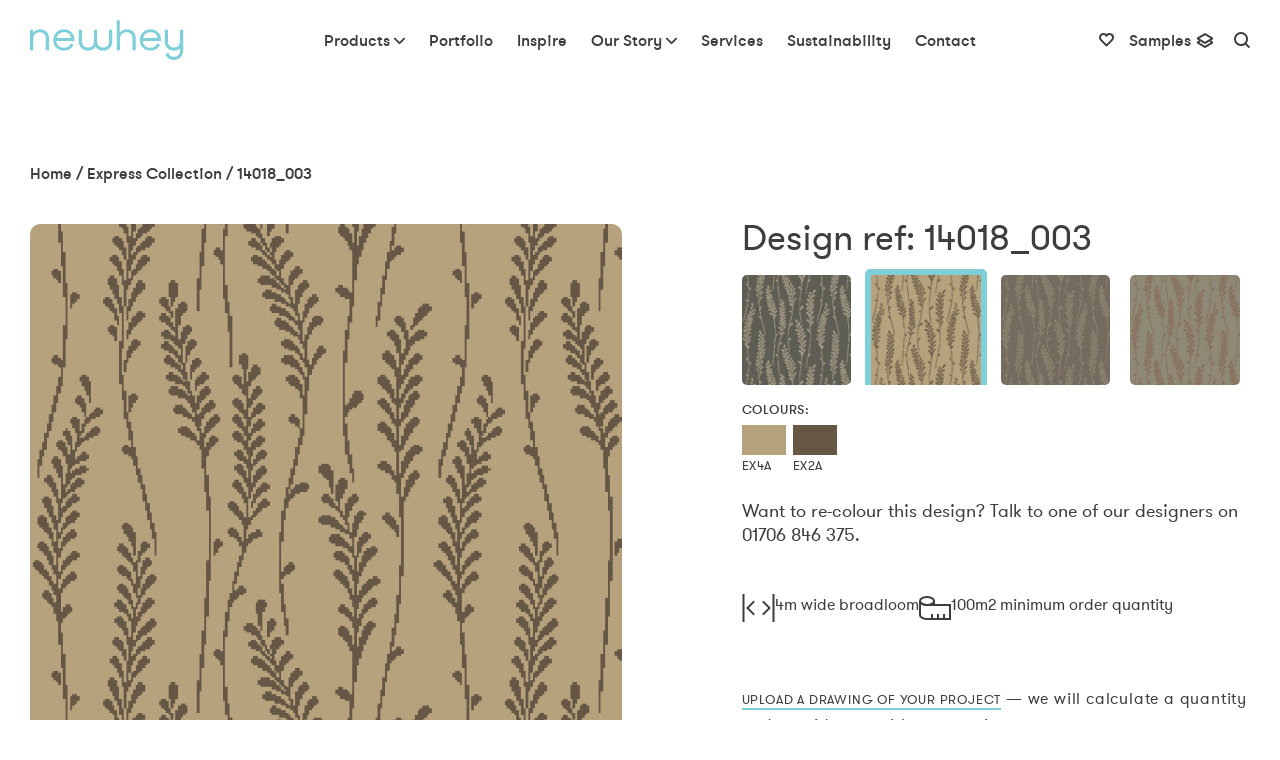

--- FILE ---
content_type: text/html; charset=UTF-8
request_url: https://newheycarpets.co.uk/express-collection/14018_003/
body_size: 15204
content:
<!DOCTYPE html>
<!--[if (IE 8)]> <html class="no-js lt-ie9" lang="en-GB"> <![endif]-->
<!--[if gt IE 8]><!-->
<html class="no-js" lang="en-GB"><!--<![endif]-->

<head>
    <meta charset="UTF-8">
    <meta http-equiv="x-ua-compatible" content="ie=edge">

    <title>14018_003 - Newhey Carpets</title>

    <meta name="viewport" content="width=device-width, initial-scale=1">

    <!-- https://github.com/audreyr/favicon-cheat-sheet -->
    <!-- http://www.favicomatic.com/ -->
    <!-- Place favicon.ico in the root directory -->
    <link href="https://newheycarpets.co.uk/wp-content/themes/newhey-carpets-v2.6/favicon.ico" rel="shortcut icon" />

    <!-- Touch icon for iOS 2.0+ and Android 2.1+: -->
    <link href="https://newheycarpets.co.uk/wp-content/themes/newhey-carpets-v2.6/assets/img/apple-touch-icon-152x152.png" rel="apple-touch-icon-precomposed">

    <!-- IE 10 Metro tile icon -->
    <meta name="msapplication-TileColor" content="#FFFFFF">
    <meta name="msapplication-TileImage" content="https://newheycarpets.co.uk/wp-content/themes/newhey-carpets-v2.6/assets/img/mstile-144x144.png">

    <!-- IE 11 Tile for Windows 8.1 Start Screen -->
    <meta name="application-name" content="Newhey Carpets">
    <meta name="msapplication-tooltip" content="Great British carpet since 1968">
    <meta name="msapplication-square70x70logo" content="https://newheycarpets.co.uk/wp-content/themes/newhey-carpets-v2.6/assets/img/mstile-70x70.png">
    <meta name="msapplication-square150x150logo" content="https://newheycarpets.co.uk/wp-content/themes/newhey-carpets-v2.6/assets/img/mstile-150x150.png">
    <meta name="msapplication-wide310x150logo" content="https://newheycarpets.co.uk/wp-content/themes/newhey-carpets-v2.6/assets/img/mstile-310x150.png">
    <meta name="msapplication-square310x310logo" content="https://newheycarpets.co.uk/wp-content/themes/newhey-carpets-v2.6/assets/img/mstile-310x310.png">

        <meta name='robots' content='index, follow, max-image-preview:large, max-snippet:-1, max-video-preview:-1' />
<script id="cookieyes" type="text/javascript" src="https://cdn-cookieyes.com/client_data/1b7bfb93f44e2178c0f0e56c/script.js"></script>
	<!-- This site is optimized with the Yoast SEO plugin v26.7 - https://yoast.com/wordpress/plugins/seo/ -->
	<link rel="canonical" href="https://newheycarpets.co.uk/express-collection/14018_003/" />
	<meta property="og:locale" content="en_GB" />
	<meta property="og:type" content="article" />
	<meta property="og:title" content="14018_003 - Newhey Carpets" />
	<meta property="og:description" content="..." />
	<meta property="og:url" content="https://newheycarpets.co.uk/express-collection/14018_003/" />
	<meta property="og:site_name" content="Newhey Carpets" />
	<meta property="og:image" content="https://newheycarpets.co.uk/wp-content/uploads/2023/04/14018_003_main.jpg" />
	<meta property="og:image:width" content="632" />
	<meta property="og:image:height" content="632" />
	<meta property="og:image:type" content="image/jpeg" />
	<meta name="twitter:card" content="summary_large_image" />
	<meta name="twitter:site" content="@newheycarpets" />
	<script type="application/ld+json" class="yoast-schema-graph">{"@context":"https://schema.org","@graph":[{"@type":"WebPage","@id":"https://newheycarpets.co.uk/express-collection/14018_003/","url":"https://newheycarpets.co.uk/express-collection/14018_003/","name":"14018_003 - Newhey Carpets","isPartOf":{"@id":"https://newheycarpets.co.uk/#website"},"primaryImageOfPage":{"@id":"https://newheycarpets.co.uk/express-collection/14018_003/#primaryimage"},"image":{"@id":"https://newheycarpets.co.uk/express-collection/14018_003/#primaryimage"},"thumbnailUrl":"https://newheycarpets.co.uk/wp-content/uploads/2023/04/14018_003_main.jpg","datePublished":"2023-04-24T11:27:36+00:00","breadcrumb":{"@id":"https://newheycarpets.co.uk/express-collection/14018_003/#breadcrumb"},"inLanguage":"en-GB","potentialAction":[{"@type":"ReadAction","target":["https://newheycarpets.co.uk/express-collection/14018_003/"]}]},{"@type":"ImageObject","inLanguage":"en-GB","@id":"https://newheycarpets.co.uk/express-collection/14018_003/#primaryimage","url":"https://newheycarpets.co.uk/wp-content/uploads/2023/04/14018_003_main.jpg","contentUrl":"https://newheycarpets.co.uk/wp-content/uploads/2023/04/14018_003_main.jpg","width":632,"height":632},{"@type":"BreadcrumbList","@id":"https://newheycarpets.co.uk/express-collection/14018_003/#breadcrumb","itemListElement":[{"@type":"ListItem","position":1,"name":"Home","item":"https://newheycarpets.co.uk/"},{"@type":"ListItem","position":2,"name":"Express Collection","item":"/express-search"},{"@type":"ListItem","position":3,"name":"14018_003"}]},{"@type":"WebSite","@id":"https://newheycarpets.co.uk/#website","url":"https://newheycarpets.co.uk/","name":"Newhey Carpets","description":"Great British carpet since 1968","potentialAction":[{"@type":"SearchAction","target":{"@type":"EntryPoint","urlTemplate":"https://newheycarpets.co.uk/?s={search_term_string}"},"query-input":{"@type":"PropertyValueSpecification","valueRequired":true,"valueName":"search_term_string"}}],"inLanguage":"en-GB"}]}</script>
	<!-- / Yoast SEO plugin. -->


<link rel='dns-prefetch' href='//ajax.googleapis.com' />
<link rel='dns-prefetch' href='//maps.googleapis.com' />
<link rel="alternate" title="oEmbed (JSON)" type="application/json+oembed" href="https://newheycarpets.co.uk/wp-json/oembed/1.0/embed?url=https%3A%2F%2Fnewheycarpets.co.uk%2Fexpress-collection%2F14018_003%2F" />
<link rel="alternate" title="oEmbed (XML)" type="text/xml+oembed" href="https://newheycarpets.co.uk/wp-json/oembed/1.0/embed?url=https%3A%2F%2Fnewheycarpets.co.uk%2Fexpress-collection%2F14018_003%2F&#038;format=xml" />
		<style>
			.lazyload,
			.lazyloading {
				max-width: 100%;
			}
		</style>
		<style id='wp-img-auto-sizes-contain-inline-css' type='text/css'>
img:is([sizes=auto i],[sizes^="auto," i]){contain-intrinsic-size:3000px 1500px}
/*# sourceURL=wp-img-auto-sizes-contain-inline-css */
</style>
<style id='wp-block-library-inline-css' type='text/css'>
:root{--wp-block-synced-color:#7a00df;--wp-block-synced-color--rgb:122,0,223;--wp-bound-block-color:var(--wp-block-synced-color);--wp-editor-canvas-background:#ddd;--wp-admin-theme-color:#007cba;--wp-admin-theme-color--rgb:0,124,186;--wp-admin-theme-color-darker-10:#006ba1;--wp-admin-theme-color-darker-10--rgb:0,107,160.5;--wp-admin-theme-color-darker-20:#005a87;--wp-admin-theme-color-darker-20--rgb:0,90,135;--wp-admin-border-width-focus:2px}@media (min-resolution:192dpi){:root{--wp-admin-border-width-focus:1.5px}}.wp-element-button{cursor:pointer}:root .has-very-light-gray-background-color{background-color:#eee}:root .has-very-dark-gray-background-color{background-color:#313131}:root .has-very-light-gray-color{color:#eee}:root .has-very-dark-gray-color{color:#313131}:root .has-vivid-green-cyan-to-vivid-cyan-blue-gradient-background{background:linear-gradient(135deg,#00d084,#0693e3)}:root .has-purple-crush-gradient-background{background:linear-gradient(135deg,#34e2e4,#4721fb 50%,#ab1dfe)}:root .has-hazy-dawn-gradient-background{background:linear-gradient(135deg,#faaca8,#dad0ec)}:root .has-subdued-olive-gradient-background{background:linear-gradient(135deg,#fafae1,#67a671)}:root .has-atomic-cream-gradient-background{background:linear-gradient(135deg,#fdd79a,#004a59)}:root .has-nightshade-gradient-background{background:linear-gradient(135deg,#330968,#31cdcf)}:root .has-midnight-gradient-background{background:linear-gradient(135deg,#020381,#2874fc)}:root{--wp--preset--font-size--normal:16px;--wp--preset--font-size--huge:42px}.has-regular-font-size{font-size:1em}.has-larger-font-size{font-size:2.625em}.has-normal-font-size{font-size:var(--wp--preset--font-size--normal)}.has-huge-font-size{font-size:var(--wp--preset--font-size--huge)}.has-text-align-center{text-align:center}.has-text-align-left{text-align:left}.has-text-align-right{text-align:right}.has-fit-text{white-space:nowrap!important}#end-resizable-editor-section{display:none}.aligncenter{clear:both}.items-justified-left{justify-content:flex-start}.items-justified-center{justify-content:center}.items-justified-right{justify-content:flex-end}.items-justified-space-between{justify-content:space-between}.screen-reader-text{border:0;clip-path:inset(50%);height:1px;margin:-1px;overflow:hidden;padding:0;position:absolute;width:1px;word-wrap:normal!important}.screen-reader-text:focus{background-color:#ddd;clip-path:none;color:#444;display:block;font-size:1em;height:auto;left:5px;line-height:normal;padding:15px 23px 14px;text-decoration:none;top:5px;width:auto;z-index:100000}html :where(.has-border-color){border-style:solid}html :where([style*=border-top-color]){border-top-style:solid}html :where([style*=border-right-color]){border-right-style:solid}html :where([style*=border-bottom-color]){border-bottom-style:solid}html :where([style*=border-left-color]){border-left-style:solid}html :where([style*=border-width]){border-style:solid}html :where([style*=border-top-width]){border-top-style:solid}html :where([style*=border-right-width]){border-right-style:solid}html :where([style*=border-bottom-width]){border-bottom-style:solid}html :where([style*=border-left-width]){border-left-style:solid}html :where(img[class*=wp-image-]){height:auto;max-width:100%}:where(figure){margin:0 0 1em}html :where(.is-position-sticky){--wp-admin--admin-bar--position-offset:var(--wp-admin--admin-bar--height,0px)}@media screen and (max-width:600px){html :where(.is-position-sticky){--wp-admin--admin-bar--position-offset:0px}}

/*# sourceURL=wp-block-library-inline-css */
</style><style id='global-styles-inline-css' type='text/css'>
:root{--wp--preset--aspect-ratio--square: 1;--wp--preset--aspect-ratio--4-3: 4/3;--wp--preset--aspect-ratio--3-4: 3/4;--wp--preset--aspect-ratio--3-2: 3/2;--wp--preset--aspect-ratio--2-3: 2/3;--wp--preset--aspect-ratio--16-9: 16/9;--wp--preset--aspect-ratio--9-16: 9/16;--wp--preset--color--black: #000000;--wp--preset--color--cyan-bluish-gray: #abb8c3;--wp--preset--color--white: #ffffff;--wp--preset--color--pale-pink: #f78da7;--wp--preset--color--vivid-red: #cf2e2e;--wp--preset--color--luminous-vivid-orange: #ff6900;--wp--preset--color--luminous-vivid-amber: #fcb900;--wp--preset--color--light-green-cyan: #7bdcb5;--wp--preset--color--vivid-green-cyan: #00d084;--wp--preset--color--pale-cyan-blue: #8ed1fc;--wp--preset--color--vivid-cyan-blue: #0693e3;--wp--preset--color--vivid-purple: #9b51e0;--wp--preset--gradient--vivid-cyan-blue-to-vivid-purple: linear-gradient(135deg,rgb(6,147,227) 0%,rgb(155,81,224) 100%);--wp--preset--gradient--light-green-cyan-to-vivid-green-cyan: linear-gradient(135deg,rgb(122,220,180) 0%,rgb(0,208,130) 100%);--wp--preset--gradient--luminous-vivid-amber-to-luminous-vivid-orange: linear-gradient(135deg,rgb(252,185,0) 0%,rgb(255,105,0) 100%);--wp--preset--gradient--luminous-vivid-orange-to-vivid-red: linear-gradient(135deg,rgb(255,105,0) 0%,rgb(207,46,46) 100%);--wp--preset--gradient--very-light-gray-to-cyan-bluish-gray: linear-gradient(135deg,rgb(238,238,238) 0%,rgb(169,184,195) 100%);--wp--preset--gradient--cool-to-warm-spectrum: linear-gradient(135deg,rgb(74,234,220) 0%,rgb(151,120,209) 20%,rgb(207,42,186) 40%,rgb(238,44,130) 60%,rgb(251,105,98) 80%,rgb(254,248,76) 100%);--wp--preset--gradient--blush-light-purple: linear-gradient(135deg,rgb(255,206,236) 0%,rgb(152,150,240) 100%);--wp--preset--gradient--blush-bordeaux: linear-gradient(135deg,rgb(254,205,165) 0%,rgb(254,45,45) 50%,rgb(107,0,62) 100%);--wp--preset--gradient--luminous-dusk: linear-gradient(135deg,rgb(255,203,112) 0%,rgb(199,81,192) 50%,rgb(65,88,208) 100%);--wp--preset--gradient--pale-ocean: linear-gradient(135deg,rgb(255,245,203) 0%,rgb(182,227,212) 50%,rgb(51,167,181) 100%);--wp--preset--gradient--electric-grass: linear-gradient(135deg,rgb(202,248,128) 0%,rgb(113,206,126) 100%);--wp--preset--gradient--midnight: linear-gradient(135deg,rgb(2,3,129) 0%,rgb(40,116,252) 100%);--wp--preset--font-size--small: 13px;--wp--preset--font-size--medium: 20px;--wp--preset--font-size--large: 36px;--wp--preset--font-size--x-large: 42px;--wp--preset--spacing--20: 0.44rem;--wp--preset--spacing--30: 0.67rem;--wp--preset--spacing--40: 1rem;--wp--preset--spacing--50: 1.5rem;--wp--preset--spacing--60: 2.25rem;--wp--preset--spacing--70: 3.38rem;--wp--preset--spacing--80: 5.06rem;--wp--preset--shadow--natural: 6px 6px 9px rgba(0, 0, 0, 0.2);--wp--preset--shadow--deep: 12px 12px 50px rgba(0, 0, 0, 0.4);--wp--preset--shadow--sharp: 6px 6px 0px rgba(0, 0, 0, 0.2);--wp--preset--shadow--outlined: 6px 6px 0px -3px rgb(255, 255, 255), 6px 6px rgb(0, 0, 0);--wp--preset--shadow--crisp: 6px 6px 0px rgb(0, 0, 0);}:where(.is-layout-flex){gap: 0.5em;}:where(.is-layout-grid){gap: 0.5em;}body .is-layout-flex{display: flex;}.is-layout-flex{flex-wrap: wrap;align-items: center;}.is-layout-flex > :is(*, div){margin: 0;}body .is-layout-grid{display: grid;}.is-layout-grid > :is(*, div){margin: 0;}:where(.wp-block-columns.is-layout-flex){gap: 2em;}:where(.wp-block-columns.is-layout-grid){gap: 2em;}:where(.wp-block-post-template.is-layout-flex){gap: 1.25em;}:where(.wp-block-post-template.is-layout-grid){gap: 1.25em;}.has-black-color{color: var(--wp--preset--color--black) !important;}.has-cyan-bluish-gray-color{color: var(--wp--preset--color--cyan-bluish-gray) !important;}.has-white-color{color: var(--wp--preset--color--white) !important;}.has-pale-pink-color{color: var(--wp--preset--color--pale-pink) !important;}.has-vivid-red-color{color: var(--wp--preset--color--vivid-red) !important;}.has-luminous-vivid-orange-color{color: var(--wp--preset--color--luminous-vivid-orange) !important;}.has-luminous-vivid-amber-color{color: var(--wp--preset--color--luminous-vivid-amber) !important;}.has-light-green-cyan-color{color: var(--wp--preset--color--light-green-cyan) !important;}.has-vivid-green-cyan-color{color: var(--wp--preset--color--vivid-green-cyan) !important;}.has-pale-cyan-blue-color{color: var(--wp--preset--color--pale-cyan-blue) !important;}.has-vivid-cyan-blue-color{color: var(--wp--preset--color--vivid-cyan-blue) !important;}.has-vivid-purple-color{color: var(--wp--preset--color--vivid-purple) !important;}.has-black-background-color{background-color: var(--wp--preset--color--black) !important;}.has-cyan-bluish-gray-background-color{background-color: var(--wp--preset--color--cyan-bluish-gray) !important;}.has-white-background-color{background-color: var(--wp--preset--color--white) !important;}.has-pale-pink-background-color{background-color: var(--wp--preset--color--pale-pink) !important;}.has-vivid-red-background-color{background-color: var(--wp--preset--color--vivid-red) !important;}.has-luminous-vivid-orange-background-color{background-color: var(--wp--preset--color--luminous-vivid-orange) !important;}.has-luminous-vivid-amber-background-color{background-color: var(--wp--preset--color--luminous-vivid-amber) !important;}.has-light-green-cyan-background-color{background-color: var(--wp--preset--color--light-green-cyan) !important;}.has-vivid-green-cyan-background-color{background-color: var(--wp--preset--color--vivid-green-cyan) !important;}.has-pale-cyan-blue-background-color{background-color: var(--wp--preset--color--pale-cyan-blue) !important;}.has-vivid-cyan-blue-background-color{background-color: var(--wp--preset--color--vivid-cyan-blue) !important;}.has-vivid-purple-background-color{background-color: var(--wp--preset--color--vivid-purple) !important;}.has-black-border-color{border-color: var(--wp--preset--color--black) !important;}.has-cyan-bluish-gray-border-color{border-color: var(--wp--preset--color--cyan-bluish-gray) !important;}.has-white-border-color{border-color: var(--wp--preset--color--white) !important;}.has-pale-pink-border-color{border-color: var(--wp--preset--color--pale-pink) !important;}.has-vivid-red-border-color{border-color: var(--wp--preset--color--vivid-red) !important;}.has-luminous-vivid-orange-border-color{border-color: var(--wp--preset--color--luminous-vivid-orange) !important;}.has-luminous-vivid-amber-border-color{border-color: var(--wp--preset--color--luminous-vivid-amber) !important;}.has-light-green-cyan-border-color{border-color: var(--wp--preset--color--light-green-cyan) !important;}.has-vivid-green-cyan-border-color{border-color: var(--wp--preset--color--vivid-green-cyan) !important;}.has-pale-cyan-blue-border-color{border-color: var(--wp--preset--color--pale-cyan-blue) !important;}.has-vivid-cyan-blue-border-color{border-color: var(--wp--preset--color--vivid-cyan-blue) !important;}.has-vivid-purple-border-color{border-color: var(--wp--preset--color--vivid-purple) !important;}.has-vivid-cyan-blue-to-vivid-purple-gradient-background{background: var(--wp--preset--gradient--vivid-cyan-blue-to-vivid-purple) !important;}.has-light-green-cyan-to-vivid-green-cyan-gradient-background{background: var(--wp--preset--gradient--light-green-cyan-to-vivid-green-cyan) !important;}.has-luminous-vivid-amber-to-luminous-vivid-orange-gradient-background{background: var(--wp--preset--gradient--luminous-vivid-amber-to-luminous-vivid-orange) !important;}.has-luminous-vivid-orange-to-vivid-red-gradient-background{background: var(--wp--preset--gradient--luminous-vivid-orange-to-vivid-red) !important;}.has-very-light-gray-to-cyan-bluish-gray-gradient-background{background: var(--wp--preset--gradient--very-light-gray-to-cyan-bluish-gray) !important;}.has-cool-to-warm-spectrum-gradient-background{background: var(--wp--preset--gradient--cool-to-warm-spectrum) !important;}.has-blush-light-purple-gradient-background{background: var(--wp--preset--gradient--blush-light-purple) !important;}.has-blush-bordeaux-gradient-background{background: var(--wp--preset--gradient--blush-bordeaux) !important;}.has-luminous-dusk-gradient-background{background: var(--wp--preset--gradient--luminous-dusk) !important;}.has-pale-ocean-gradient-background{background: var(--wp--preset--gradient--pale-ocean) !important;}.has-electric-grass-gradient-background{background: var(--wp--preset--gradient--electric-grass) !important;}.has-midnight-gradient-background{background: var(--wp--preset--gradient--midnight) !important;}.has-small-font-size{font-size: var(--wp--preset--font-size--small) !important;}.has-medium-font-size{font-size: var(--wp--preset--font-size--medium) !important;}.has-large-font-size{font-size: var(--wp--preset--font-size--large) !important;}.has-x-large-font-size{font-size: var(--wp--preset--font-size--x-large) !important;}
/*# sourceURL=global-styles-inline-css */
</style>

<style id='classic-theme-styles-inline-css' type='text/css'>
/*! This file is auto-generated */
.wp-block-button__link{color:#fff;background-color:#32373c;border-radius:9999px;box-shadow:none;text-decoration:none;padding:calc(.667em + 2px) calc(1.333em + 2px);font-size:1.125em}.wp-block-file__button{background:#32373c;color:#fff;text-decoration:none}
/*# sourceURL=/wp-includes/css/classic-themes.min.css */
</style>
<link rel='stylesheet' id='mbo-main-stylesheet-css' href='https://newheycarpets.co.uk/wp-content/themes/newhey-carpets-v2.6/assets/css/main.min.css' type='text/css' media='all' />
<script type="text/javascript" src="//ajax.googleapis.com/ajax/libs/jquery/1.12.4/jquery.min.js" id="jquery-js"></script>
<link rel="https://api.w.org/" href="https://newheycarpets.co.uk/wp-json/" />
<link rel='shortlink' href='https://newheycarpets.co.uk/?p=4748' />
		<script>
			document.documentElement.className = document.documentElement.className.replace('no-js', 'js');
		</script>
				<style>
			.no-js img.lazyload {
				display: none;
			}

			figure.wp-block-image img.lazyloading {
				min-width: 150px;
			}

			.lazyload,
			.lazyloading {
				--smush-placeholder-width: 100px;
				--smush-placeholder-aspect-ratio: 1/1;
				width: var(--smush-image-width, var(--smush-placeholder-width)) !important;
				aspect-ratio: var(--smush-image-aspect-ratio, var(--smush-placeholder-aspect-ratio)) !important;
			}

						.lazyload, .lazyloading {
				opacity: 0;
			}

			.lazyloaded {
				opacity: 1;
				transition: opacity 400ms;
				transition-delay: 0ms;
			}

					</style>
				<style type="text/css" id="wp-custom-css">
			.page-hero__item h2,.page-hero__item h3,.page-hero__item h4,.page-hero__item p{color:#fff}		</style>
		
        <!-- Global Site Tag (gtag.js) - Google Analytics -->
    <script async src="https://www.googletagmanager.com/gtag/js?id=UA-11390344-1"></script>
    <script>
        window.dataLayer = window.dataLayer || [];

        function gtag() {
            dataLayer.push(arguments)
        };
        gtag('js', new Date());

        gtag('config', 'UA-11390344-1');
    </script>

</head>

<body class="wp-singular express-collection-template-default single single-express-collection postid-4748 wp-theme-newhey-carpets-v26  is-loading">

    <div class="navmenu navmenu-default navmenu-fixed-right offcanvas">
        <ul id="menu-primary-navigation-mobile" class="nav navmenu-nav"><li id="menu-item-1650" class="menu-item menu-item-type-post_type menu-item-object-page menu-item-has-children menu-item-1650 dropdown"><a href="#" data-toggle="dropdown" class="dropdown-toggle" aria-haspopup="true"><span class="link-text">Products</span><i class="nc-icon-outline arrows-1_minimal-down"></i></a>
<ul role="menu" class=" navmenu-nav dropdown-menu">
	<li id="menu-item-188" class="menu-item menu-item-type-post_type menu-item-object-page menu-item-188"><a href="https://newheycarpets.co.uk/stock-collections/"><span class="link-text"><img width="233" height="160" data-src="https://newheycarpets.co.uk/wp-content/uploads/2022/12/Palladian-233x160.jpg" class="attachment-160-tall size-160-tall wp-post-image lazyload" alt="Stock Collections" decoding="async" data-srcset="https://newheycarpets.co.uk/wp-content/uploads/2022/12/Palladian-233x160.jpg 233w, https://newheycarpets.co.uk/wp-content/uploads/2022/12/Palladian-300x206.jpg 300w, https://newheycarpets.co.uk/wp-content/uploads/2022/12/Palladian-1024x705.jpg 1024w, https://newheycarpets.co.uk/wp-content/uploads/2022/12/Palladian-768x529.jpg 768w, https://newheycarpets.co.uk/wp-content/uploads/2022/12/Palladian-1100x756.jpg 1100w, https://newheycarpets.co.uk/wp-content/uploads/2022/12/Palladian-820x564.jpg 820w, https://newheycarpets.co.uk/wp-content/uploads/2022/12/Palladian-737x507.jpg 737w, https://newheycarpets.co.uk/wp-content/uploads/2022/12/Palladian-392x270.jpg 392w, https://newheycarpets.co.uk/wp-content/uploads/2022/12/Palladian-846x582.jpg 846w, https://newheycarpets.co.uk/wp-content/uploads/2022/12/Palladian-632x435.jpg 632w, https://newheycarpets.co.uk/wp-content/uploads/2022/12/Palladian-700x482.jpg 700w, https://newheycarpets.co.uk/wp-content/uploads/2022/12/Palladian.jpg 1241w" data-sizes="(max-width: 233px) 100vw, 233px" src="[data-uri]" style="--smush-placeholder-width: 233px; --smush-placeholder-aspect-ratio: 233/160;" /> Stock Collections</span></a></li>
	<li id="menu-item-34995" class="menu-item menu-item-type-post_type menu-item-object-page menu-item-34995"><a href="https://newheycarpets.co.uk/axminster-smart-palette/"><span class="link-text"><img width="233" height="160" data-src="https://newheycarpets.co.uk/wp-content/uploads/2025/07/ColourChain2-233x160.jpg" class="attachment-160-tall size-160-tall wp-post-image lazyload" alt="Axminster Archive" decoding="async" data-srcset="https://newheycarpets.co.uk/wp-content/uploads/2025/07/ColourChain2-233x160.jpg 233w, https://newheycarpets.co.uk/wp-content/uploads/2025/07/ColourChain2-300x206.jpg 300w, https://newheycarpets.co.uk/wp-content/uploads/2025/07/ColourChain2-392x270.jpg 392w, https://newheycarpets.co.uk/wp-content/uploads/2025/07/ColourChain2.jpg 632w" data-sizes="(max-width: 233px) 100vw, 233px" src="[data-uri]" style="--smush-placeholder-width: 233px; --smush-placeholder-aspect-ratio: 233/160;" /> Axminster Archive</span></a></li>
	<li id="menu-item-187" class="menu-item menu-item-type-post_type menu-item-object-page menu-item-187"><a href="https://newheycarpets.co.uk/newhey-express/"><span class="link-text"><img width="221" height="160" data-src="https://newheycarpets.co.uk/wp-content/uploads/2023/05/Express-Menu-Image-221x160.jpg" class="attachment-160-tall size-160-tall wp-post-image lazyload" alt="Express Collection" decoding="async" data-srcset="https://newheycarpets.co.uk/wp-content/uploads/2023/05/Express-Menu-Image-221x160.jpg 221w, https://newheycarpets.co.uk/wp-content/uploads/2023/05/Express-Menu-Image-300x217.jpg 300w, https://newheycarpets.co.uk/wp-content/uploads/2023/05/Express-Menu-Image-1024x742.jpg 1024w, https://newheycarpets.co.uk/wp-content/uploads/2023/05/Express-Menu-Image-768x556.jpg 768w, https://newheycarpets.co.uk/wp-content/uploads/2023/05/Express-Menu-Image-1197x867.jpg 1197w, https://newheycarpets.co.uk/wp-content/uploads/2023/05/Express-Menu-Image-846x613.jpg 846w, https://newheycarpets.co.uk/wp-content/uploads/2023/05/Express-Menu-Image-700x507.jpg 700w, https://newheycarpets.co.uk/wp-content/uploads/2023/05/Express-Menu-Image.jpg 1280w" data-sizes="(max-width: 221px) 100vw, 221px" src="[data-uri]" style="--smush-placeholder-width: 221px; --smush-placeholder-aspect-ratio: 221/160;" /> Express Collection</span></a></li>
	<li id="menu-item-186" class="menu-item menu-item-type-post_type menu-item-object-page menu-item-186"><a href="https://newheycarpets.co.uk/bespoke-design-service/"><span class="link-text"><img width="221" height="160" data-src="https://newheycarpets.co.uk/wp-content/uploads/2025/02/Bespoke-Mood-221x160.jpg" class="attachment-160-tall size-160-tall wp-post-image lazyload" alt="Bespoke Design Service" decoding="async" data-srcset="https://newheycarpets.co.uk/wp-content/uploads/2025/02/Bespoke-Mood-221x160.jpg 221w, https://newheycarpets.co.uk/wp-content/uploads/2025/02/Bespoke-Mood-300x217.jpg 300w, https://newheycarpets.co.uk/wp-content/uploads/2025/02/Bespoke-Mood-1024x742.jpg 1024w, https://newheycarpets.co.uk/wp-content/uploads/2025/02/Bespoke-Mood-768x556.jpg 768w, https://newheycarpets.co.uk/wp-content/uploads/2025/02/Bespoke-Mood-1197x867.jpg 1197w, https://newheycarpets.co.uk/wp-content/uploads/2025/02/Bespoke-Mood-846x613.jpg 846w, https://newheycarpets.co.uk/wp-content/uploads/2025/02/Bespoke-Mood-700x507.jpg 700w, https://newheycarpets.co.uk/wp-content/uploads/2025/02/Bespoke-Mood.jpg 1280w" data-sizes="(max-width: 221px) 100vw, 221px" src="[data-uri]" style="--smush-placeholder-width: 221px; --smush-placeholder-aspect-ratio: 221/160;" /> Bespoke Design Service</span></a></li>
	<li id="menu-item-2496" class="menu-item menu-item-type-post_type menu-item-object-page menu-item-2496"><a href="https://newheycarpets.co.uk/area-rugs/"><span class="link-text"><img width="240" height="160" data-src="https://newheycarpets.co.uk/wp-content/uploads/2025/02/Area-Rugs-240x160.jpg" class="attachment-160-tall size-160-tall wp-post-image lazyload" alt="Area Rugs" decoding="async" data-srcset="https://newheycarpets.co.uk/wp-content/uploads/2025/02/Area-Rugs-240x160.jpg 240w, https://newheycarpets.co.uk/wp-content/uploads/2025/02/Area-Rugs-300x200.jpg 300w, https://newheycarpets.co.uk/wp-content/uploads/2025/02/Area-Rugs-1024x683.jpg 1024w, https://newheycarpets.co.uk/wp-content/uploads/2025/02/Area-Rugs-768x512.jpg 768w, https://newheycarpets.co.uk/wp-content/uploads/2025/02/Area-Rugs-1536x1024.jpg 1536w, https://newheycarpets.co.uk/wp-content/uploads/2025/02/Area-Rugs-1300x867.jpg 1300w, https://newheycarpets.co.uk/wp-content/uploads/2025/02/Area-Rugs-405x270.jpg 405w, https://newheycarpets.co.uk/wp-content/uploads/2025/02/Area-Rugs-846x564.jpg 846w, https://newheycarpets.co.uk/wp-content/uploads/2025/02/Area-Rugs-700x467.jpg 700w, https://newheycarpets.co.uk/wp-content/uploads/2025/02/Area-Rugs.jpg 1620w" data-sizes="(max-width: 240px) 100vw, 240px" src="[data-uri]" style="--smush-placeholder-width: 240px; --smush-placeholder-aspect-ratio: 240/160;" /> Area Rugs</span></a></li>
</ul>
</li>
<li id="menu-item-39" class="menu-item menu-item-type-post_type menu-item-object-page menu-item-39"><a href="https://newheycarpets.co.uk/case-studies/"><span class="link-text">Portfolio</span></a></li>
<li id="menu-item-1631" class="menu-item menu-item-type-post_type menu-item-object-page menu-item-1631"><a href="https://newheycarpets.co.uk/inspire/"><span class="link-text">Inspire</span></a></li>
<li id="menu-item-37" class="menu-item menu-item-type-post_type menu-item-object-page menu-item-has-children menu-item-37 dropdown"><a href="#" data-toggle="dropdown" class="dropdown-toggle" aria-haspopup="true"><span class="link-text">Our Story</span><i class="nc-icon-outline arrows-1_minimal-down"></i></a>
<ul role="menu" class=" navmenu-nav dropdown-menu">
	<li id="menu-item-1628" class="menu-item menu-item-type-post_type menu-item-object-page menu-item-1628"><a href="https://newheycarpets.co.uk/about-us/"><span class="link-text"><img width="240" height="160" data-src="https://newheycarpets.co.uk/wp-content/uploads/2019/04/mega-menu-heritage.jpg" class="attachment-160-tall size-160-tall wp-post-image lazyload" alt="Heritage" decoding="async" src="[data-uri]" style="--smush-placeholder-width: 240px; --smush-placeholder-aspect-ratio: 240/160;" /> Heritage</span></a></li>
	<li id="menu-item-1635" class="menu-item menu-item-type-post_type menu-item-object-page menu-item-1635"><a href="https://newheycarpets.co.uk/local-supply/"><span class="link-text"><img width="160" height="160" data-src="https://newheycarpets.co.uk/wp-content/uploads/2022/11/Woollen-Spinners-720x720-1-160x160.jpg" class="attachment-160-tall size-160-tall wp-post-image lazyload" alt="Local Supply" decoding="async" data-srcset="https://newheycarpets.co.uk/wp-content/uploads/2022/11/Woollen-Spinners-720x720-1-160x160.jpg 160w, https://newheycarpets.co.uk/wp-content/uploads/2022/11/Woollen-Spinners-720x720-1-300x300.jpg 300w, https://newheycarpets.co.uk/wp-content/uploads/2022/11/Woollen-Spinners-720x720-1-150x150.jpg 150w, https://newheycarpets.co.uk/wp-content/uploads/2022/11/Woollen-Spinners-720x720-1-232x232.jpg 232w, https://newheycarpets.co.uk/wp-content/uploads/2022/11/Woollen-Spinners-720x720-1-320x320.jpg 320w, https://newheycarpets.co.uk/wp-content/uploads/2022/11/Woollen-Spinners-720x720-1-700x700.jpg 700w, https://newheycarpets.co.uk/wp-content/uploads/2022/11/Woollen-Spinners-720x720-1.jpg 720w" data-sizes="(max-width: 160px) 100vw, 160px" src="[data-uri]" style="--smush-placeholder-width: 160px; --smush-placeholder-aspect-ratio: 160/160;" /> Local Supply</span></a></li>
	<li id="menu-item-1715" class="menu-item menu-item-type-custom menu-item-object-custom menu-item-1715"><a href="/news/"><span class="link-text"><img class="attachment-160-tall size-160-tall wp-post-image lazyload" data-src="https://newheycarpets.co.uk/wp-content/themes/newhey-carpets-v2.6/assets/img/subnav-fallback.jpg" alt="" width="240" height="160" src="[data-uri]" style="--smush-placeholder-width: 240px; --smush-placeholder-aspect-ratio: 240/160;"> News</span></a></li>
	<li id="menu-item-1643" class="menu-item menu-item-type-post_type menu-item-object-page menu-item-1643"><a href="https://newheycarpets.co.uk/meet-the-team/"><span class="link-text"><img width="284" height="160" data-src="https://newheycarpets.co.uk/wp-content/uploads/2019/06/newhey-team-image-284x160.jpg" class="attachment-160-tall size-160-tall wp-post-image lazyload" alt="Meet our Team" decoding="async" data-srcset="https://newheycarpets.co.uk/wp-content/uploads/2019/06/newhey-team-image-284x160.jpg 284w, https://newheycarpets.co.uk/wp-content/uploads/2019/06/newhey-team-image-300x169.jpg 300w, https://newheycarpets.co.uk/wp-content/uploads/2019/06/newhey-team-image-1024x576.jpg 1024w, https://newheycarpets.co.uk/wp-content/uploads/2019/06/newhey-team-image-768x432.jpg 768w, https://newheycarpets.co.uk/wp-content/uploads/2019/06/newhey-team-image-1300x731.jpg 1300w, https://newheycarpets.co.uk/wp-content/uploads/2019/06/newhey-team-image-1100x619.jpg 1100w, https://newheycarpets.co.uk/wp-content/uploads/2019/06/newhey-team-image-931x524.jpg 931w, https://newheycarpets.co.uk/wp-content/uploads/2019/06/newhey-team-image-737x415.jpg 737w, https://newheycarpets.co.uk/wp-content/uploads/2019/06/newhey-team-image-846x476.jpg 846w, https://newheycarpets.co.uk/wp-content/uploads/2019/06/newhey-team-image-700x394.jpg 700w, https://newheycarpets.co.uk/wp-content/uploads/2019/06/newhey-team-image.jpg 1440w" data-sizes="(max-width: 284px) 100vw, 284px" src="[data-uri]" style="--smush-placeholder-width: 284px; --smush-placeholder-aspect-ratio: 284/160;" /> Meet our Team</span></a></li>
</ul>
</li>
<li id="menu-item-2497" class="menu-item menu-item-type-post_type menu-item-object-page menu-item-2497"><a href="https://newheycarpets.co.uk/products-services/"><span class="link-text">Services</span></a></li>
<li id="menu-item-1709" class="menu-item menu-item-type-post_type menu-item-object-page menu-item-1709"><a href="https://newheycarpets.co.uk/sustainability/"><span class="link-text">Sustainability</span></a></li>
<li id="menu-item-36" class="menu-item menu-item-type-post_type menu-item-object-page menu-item-36"><a href="https://newheycarpets.co.uk/contact/"><span class="link-text">Contact</span></a></li>
</ul>    </div><!-- .navmenu -->

    <div class="hfeed site" id="page">
        <header class="site-header" id="masthead" role="banner">

            <nav class="navbar navbar-default" role="navigation">
                <div class="container-fluid">

                    <!-- Brand and toggle get grouped for better mobile display -->
                    <div class="navbar-header">
                        <a class="navbar-brand" href="https://newheycarpets.co.uk" title="Newhey Carpets" rel="home">
                            <svg width="112" height="29" viewBox="0 0 112 29" version="1.1" xmlns="http://www.w3.org/2000/svg"><title>logo-brand</title><g id="Page-1" stroke="none" stroke-width="1" fill="none" fill-rule="evenodd"><g id="logo-brand" fill="#7ECFD7"><path d="M0 7.037h2.27v2.207c1.044-1.521 2.836-2.505 5.075-2.505 4.001 0 6.48 2.624 6.48 6.918v8.29h-2.33v-8.29c0-2.892-1.492-4.83-4.478-4.83-2.717 0-4.718 2.146-4.718 4.86v8.26H0V7.037z" id="Fill-1"/><path d="M35.45 15.472V7.033h2.33v8.41c0 2.713 1.79 4.562 4.418 4.562 2.658 0 4.33-1.849 4.3-4.473l-.03-8.499h2.329v8.41c0 2.713 1.791 4.562 4.419 4.562 2.657 0 4.33-1.849 4.3-4.473V7.033h2.328v8.44c0 3.965-2.717 6.769-6.628 6.769-2.508 0-4.479-1.104-5.554-2.982-1.075 1.848-2.986 2.982-5.464 2.982-3.911 0-6.748-2.744-6.748-6.77" id="Fill-3"/><path d="M63.093.175h2.269V9.21c1.045-1.49 2.837-2.475 5.076-2.475 4 0 6.479 2.624 6.479 6.918v8.29h-2.329v-8.29c0-2.892-1.493-4.83-4.478-4.83-2.718 0-4.718 2.146-4.718 4.86v8.26h-2.3V.175z" id="Fill-5"/><path d="M24.682 8.793c2.897 0 4.837 1.61 5.285 4.294h-10.63c.598-2.505 2.658-4.294 5.345-4.294zm4.924 8.149c-.66 1.993-2.479 3.242-4.953 3.242-3.136 0-5.255-2.207-5.495-5.01h13.168v-.924c0-4.563-3.344-7.515-7.644-7.515-4.478 0-7.733 3.4-7.733 7.872 0 4.175 2.956 7.634 7.674 7.634 3.395 0 5.83-1.63 7.074-4.325l-2.091-.974z" id="Fill-8"/><path d="M87.568 8.793c2.897 0 4.837 1.61 5.285 4.294h-10.63c.598-2.505 2.658-4.294 5.345-4.294zm4.924 8.149c-.66 1.993-2.479 3.242-4.954 3.242-3.135 0-5.254-2.207-5.493-5.01h13.167v-.924c0-4.563-3.344-7.515-7.644-7.515-4.478 0-7.733 3.4-7.733 7.872 0 4.175 2.956 7.634 7.674 7.634 3.395 0 5.83-1.63 7.074-4.325l-2.091-.974z" id="Fill-10"/><path d="M109.056 7.033v8.499c.03 2.624-1.672 4.473-4.33 4.473-2.626 0-4.448-1.849-4.448-4.563V7.033H97.95v8.44c0 4.025 2.867 6.768 6.778 6.768 1.71 0 3.197-.535 4.33-1.47v1.504c.03 2.625-1.673 4.474-4.33 4.474-2.026 0-3.567-1.103-4.17-2.85l-2.126.99c.97 2.517 3.33 4.096 6.296 4.096 3.911 0 6.658-2.803 6.658-6.77V7.034h-2.329z" id="Fill-12"/></g></g></svg>                        </a>
                        <button class="navbar-toggle" data-toggle="offcanvas" data-target=".offcanvas" type="button">
                            <span class="icon-bar first"></span>
                            <span class="icon-bar second"></span>
                            <span class="icon-bar third"></span>
                        </button>
                        <a class="mobile-search-toggle" data-toggle="modal" data-target="#searchModal" href="#">
                            <i class="nc-icon-outline ui-1_zoom"></i>
                            <i class="nc-icon-outline ui-1_simple-remove"></i>
                        </a>
                        <div class="mobile-search-toggle hidden-lg hidden-md request-favourites request-samples">
                                                    </div>
                        <div class="mobile-search-toggle hidden-lg hidden-md request-samples">
                                                    </div>
                    </div>

                    <div class="navbar-collapse collapse" id="navbar-collapse-container">
                        <ul id="menu-primary-navigation" class="nav navbar-nav"><li class="menu-item menu-item-type-post_type menu-item-object-page menu-item-has-children menu-item-1650 dropdown"><a href="#" data-toggle="dropdown" class="dropdown-toggle" aria-haspopup="true"><span class="link-text">Products</span><i class="nc-icon-outline arrows-1_minimal-down"></i></a>
<ul role="menu" class=" dropdown-menu">
	<li class="menu-item menu-item-type-post_type menu-item-object-page menu-item-188"><a href="https://newheycarpets.co.uk/stock-collections/"><span class="link-text"><img width="233" height="160" data-src="https://newheycarpets.co.uk/wp-content/uploads/2022/12/Palladian-233x160.jpg" class="attachment-160-tall size-160-tall wp-post-image lazyload" alt="Stock Collections" decoding="async" data-srcset="https://newheycarpets.co.uk/wp-content/uploads/2022/12/Palladian-233x160.jpg 233w, https://newheycarpets.co.uk/wp-content/uploads/2022/12/Palladian-300x206.jpg 300w, https://newheycarpets.co.uk/wp-content/uploads/2022/12/Palladian-1024x705.jpg 1024w, https://newheycarpets.co.uk/wp-content/uploads/2022/12/Palladian-768x529.jpg 768w, https://newheycarpets.co.uk/wp-content/uploads/2022/12/Palladian-1100x756.jpg 1100w, https://newheycarpets.co.uk/wp-content/uploads/2022/12/Palladian-820x564.jpg 820w, https://newheycarpets.co.uk/wp-content/uploads/2022/12/Palladian-737x507.jpg 737w, https://newheycarpets.co.uk/wp-content/uploads/2022/12/Palladian-392x270.jpg 392w, https://newheycarpets.co.uk/wp-content/uploads/2022/12/Palladian-846x582.jpg 846w, https://newheycarpets.co.uk/wp-content/uploads/2022/12/Palladian-632x435.jpg 632w, https://newheycarpets.co.uk/wp-content/uploads/2022/12/Palladian-700x482.jpg 700w, https://newheycarpets.co.uk/wp-content/uploads/2022/12/Palladian.jpg 1241w" data-sizes="(max-width: 233px) 100vw, 233px" src="[data-uri]" style="--smush-placeholder-width: 233px; --smush-placeholder-aspect-ratio: 233/160;" /> Stock Collections</span></a></li>
	<li class="menu-item menu-item-type-post_type menu-item-object-page menu-item-34995"><a href="https://newheycarpets.co.uk/axminster-smart-palette/"><span class="link-text"><img width="233" height="160" data-src="https://newheycarpets.co.uk/wp-content/uploads/2025/07/ColourChain2-233x160.jpg" class="attachment-160-tall size-160-tall wp-post-image lazyload" alt="Axminster Archive" decoding="async" data-srcset="https://newheycarpets.co.uk/wp-content/uploads/2025/07/ColourChain2-233x160.jpg 233w, https://newheycarpets.co.uk/wp-content/uploads/2025/07/ColourChain2-300x206.jpg 300w, https://newheycarpets.co.uk/wp-content/uploads/2025/07/ColourChain2-392x270.jpg 392w, https://newheycarpets.co.uk/wp-content/uploads/2025/07/ColourChain2.jpg 632w" data-sizes="(max-width: 233px) 100vw, 233px" src="[data-uri]" style="--smush-placeholder-width: 233px; --smush-placeholder-aspect-ratio: 233/160;" /> Axminster Archive</span></a></li>
	<li class="menu-item menu-item-type-post_type menu-item-object-page menu-item-187"><a href="https://newheycarpets.co.uk/newhey-express/"><span class="link-text"><img width="221" height="160" data-src="https://newheycarpets.co.uk/wp-content/uploads/2023/05/Express-Menu-Image-221x160.jpg" class="attachment-160-tall size-160-tall wp-post-image lazyload" alt="Express Collection" decoding="async" data-srcset="https://newheycarpets.co.uk/wp-content/uploads/2023/05/Express-Menu-Image-221x160.jpg 221w, https://newheycarpets.co.uk/wp-content/uploads/2023/05/Express-Menu-Image-300x217.jpg 300w, https://newheycarpets.co.uk/wp-content/uploads/2023/05/Express-Menu-Image-1024x742.jpg 1024w, https://newheycarpets.co.uk/wp-content/uploads/2023/05/Express-Menu-Image-768x556.jpg 768w, https://newheycarpets.co.uk/wp-content/uploads/2023/05/Express-Menu-Image-1197x867.jpg 1197w, https://newheycarpets.co.uk/wp-content/uploads/2023/05/Express-Menu-Image-846x613.jpg 846w, https://newheycarpets.co.uk/wp-content/uploads/2023/05/Express-Menu-Image-700x507.jpg 700w, https://newheycarpets.co.uk/wp-content/uploads/2023/05/Express-Menu-Image.jpg 1280w" data-sizes="(max-width: 221px) 100vw, 221px" src="[data-uri]" style="--smush-placeholder-width: 221px; --smush-placeholder-aspect-ratio: 221/160;" /> Express Collection</span></a></li>
	<li class="menu-item menu-item-type-post_type menu-item-object-page menu-item-186"><a href="https://newheycarpets.co.uk/bespoke-design-service/"><span class="link-text"><img width="221" height="160" data-src="https://newheycarpets.co.uk/wp-content/uploads/2025/02/Bespoke-Mood-221x160.jpg" class="attachment-160-tall size-160-tall wp-post-image lazyload" alt="Bespoke Design Service" decoding="async" data-srcset="https://newheycarpets.co.uk/wp-content/uploads/2025/02/Bespoke-Mood-221x160.jpg 221w, https://newheycarpets.co.uk/wp-content/uploads/2025/02/Bespoke-Mood-300x217.jpg 300w, https://newheycarpets.co.uk/wp-content/uploads/2025/02/Bespoke-Mood-1024x742.jpg 1024w, https://newheycarpets.co.uk/wp-content/uploads/2025/02/Bespoke-Mood-768x556.jpg 768w, https://newheycarpets.co.uk/wp-content/uploads/2025/02/Bespoke-Mood-1197x867.jpg 1197w, https://newheycarpets.co.uk/wp-content/uploads/2025/02/Bespoke-Mood-846x613.jpg 846w, https://newheycarpets.co.uk/wp-content/uploads/2025/02/Bespoke-Mood-700x507.jpg 700w, https://newheycarpets.co.uk/wp-content/uploads/2025/02/Bespoke-Mood.jpg 1280w" data-sizes="(max-width: 221px) 100vw, 221px" src="[data-uri]" style="--smush-placeholder-width: 221px; --smush-placeholder-aspect-ratio: 221/160;" /> Bespoke Design Service</span></a></li>
	<li class="menu-item menu-item-type-post_type menu-item-object-page menu-item-2496"><a href="https://newheycarpets.co.uk/area-rugs/"><span class="link-text"><img width="240" height="160" data-src="https://newheycarpets.co.uk/wp-content/uploads/2025/02/Area-Rugs-240x160.jpg" class="attachment-160-tall size-160-tall wp-post-image lazyload" alt="Area Rugs" decoding="async" data-srcset="https://newheycarpets.co.uk/wp-content/uploads/2025/02/Area-Rugs-240x160.jpg 240w, https://newheycarpets.co.uk/wp-content/uploads/2025/02/Area-Rugs-300x200.jpg 300w, https://newheycarpets.co.uk/wp-content/uploads/2025/02/Area-Rugs-1024x683.jpg 1024w, https://newheycarpets.co.uk/wp-content/uploads/2025/02/Area-Rugs-768x512.jpg 768w, https://newheycarpets.co.uk/wp-content/uploads/2025/02/Area-Rugs-1536x1024.jpg 1536w, https://newheycarpets.co.uk/wp-content/uploads/2025/02/Area-Rugs-1300x867.jpg 1300w, https://newheycarpets.co.uk/wp-content/uploads/2025/02/Area-Rugs-405x270.jpg 405w, https://newheycarpets.co.uk/wp-content/uploads/2025/02/Area-Rugs-846x564.jpg 846w, https://newheycarpets.co.uk/wp-content/uploads/2025/02/Area-Rugs-700x467.jpg 700w, https://newheycarpets.co.uk/wp-content/uploads/2025/02/Area-Rugs.jpg 1620w" data-sizes="(max-width: 240px) 100vw, 240px" src="[data-uri]" style="--smush-placeholder-width: 240px; --smush-placeholder-aspect-ratio: 240/160;" /> Area Rugs</span></a></li>
</ul>
</li>
<li class="menu-item menu-item-type-post_type menu-item-object-page menu-item-39"><a href="https://newheycarpets.co.uk/case-studies/"><span class="link-text">Portfolio</span></a></li>
<li class="menu-item menu-item-type-post_type menu-item-object-page menu-item-1631"><a href="https://newheycarpets.co.uk/inspire/"><span class="link-text">Inspire</span></a></li>
<li class="menu-item menu-item-type-post_type menu-item-object-page menu-item-has-children menu-item-37 dropdown"><a href="#" data-toggle="dropdown" class="dropdown-toggle" aria-haspopup="true"><span class="link-text">Our Story</span><i class="nc-icon-outline arrows-1_minimal-down"></i></a>
<ul role="menu" class=" dropdown-menu">
	<li class="menu-item menu-item-type-post_type menu-item-object-page menu-item-1628"><a href="https://newheycarpets.co.uk/about-us/"><span class="link-text"><img width="240" height="160" data-src="https://newheycarpets.co.uk/wp-content/uploads/2019/04/mega-menu-heritage.jpg" class="attachment-160-tall size-160-tall wp-post-image lazyload" alt="Heritage" decoding="async" src="[data-uri]" style="--smush-placeholder-width: 240px; --smush-placeholder-aspect-ratio: 240/160;" /> Heritage</span></a></li>
	<li class="menu-item menu-item-type-post_type menu-item-object-page menu-item-1635"><a href="https://newheycarpets.co.uk/local-supply/"><span class="link-text"><img width="160" height="160" data-src="https://newheycarpets.co.uk/wp-content/uploads/2022/11/Woollen-Spinners-720x720-1-160x160.jpg" class="attachment-160-tall size-160-tall wp-post-image lazyload" alt="Local Supply" decoding="async" data-srcset="https://newheycarpets.co.uk/wp-content/uploads/2022/11/Woollen-Spinners-720x720-1-160x160.jpg 160w, https://newheycarpets.co.uk/wp-content/uploads/2022/11/Woollen-Spinners-720x720-1-300x300.jpg 300w, https://newheycarpets.co.uk/wp-content/uploads/2022/11/Woollen-Spinners-720x720-1-150x150.jpg 150w, https://newheycarpets.co.uk/wp-content/uploads/2022/11/Woollen-Spinners-720x720-1-232x232.jpg 232w, https://newheycarpets.co.uk/wp-content/uploads/2022/11/Woollen-Spinners-720x720-1-320x320.jpg 320w, https://newheycarpets.co.uk/wp-content/uploads/2022/11/Woollen-Spinners-720x720-1-700x700.jpg 700w, https://newheycarpets.co.uk/wp-content/uploads/2022/11/Woollen-Spinners-720x720-1.jpg 720w" data-sizes="(max-width: 160px) 100vw, 160px" src="[data-uri]" style="--smush-placeholder-width: 160px; --smush-placeholder-aspect-ratio: 160/160;" /> Local Supply</span></a></li>
	<li class="menu-item menu-item-type-custom menu-item-object-custom menu-item-1715"><a href="/news/"><span class="link-text"><img class="attachment-160-tall size-160-tall wp-post-image lazyload" data-src="https://newheycarpets.co.uk/wp-content/themes/newhey-carpets-v2.6/assets/img/subnav-fallback.jpg" alt="" width="240" height="160" src="[data-uri]" style="--smush-placeholder-width: 240px; --smush-placeholder-aspect-ratio: 240/160;"> News</span></a></li>
	<li class="menu-item menu-item-type-post_type menu-item-object-page menu-item-1643"><a href="https://newheycarpets.co.uk/meet-the-team/"><span class="link-text"><img width="284" height="160" data-src="https://newheycarpets.co.uk/wp-content/uploads/2019/06/newhey-team-image-284x160.jpg" class="attachment-160-tall size-160-tall wp-post-image lazyload" alt="Meet our Team" decoding="async" data-srcset="https://newheycarpets.co.uk/wp-content/uploads/2019/06/newhey-team-image-284x160.jpg 284w, https://newheycarpets.co.uk/wp-content/uploads/2019/06/newhey-team-image-300x169.jpg 300w, https://newheycarpets.co.uk/wp-content/uploads/2019/06/newhey-team-image-1024x576.jpg 1024w, https://newheycarpets.co.uk/wp-content/uploads/2019/06/newhey-team-image-768x432.jpg 768w, https://newheycarpets.co.uk/wp-content/uploads/2019/06/newhey-team-image-1300x731.jpg 1300w, https://newheycarpets.co.uk/wp-content/uploads/2019/06/newhey-team-image-1100x619.jpg 1100w, https://newheycarpets.co.uk/wp-content/uploads/2019/06/newhey-team-image-931x524.jpg 931w, https://newheycarpets.co.uk/wp-content/uploads/2019/06/newhey-team-image-737x415.jpg 737w, https://newheycarpets.co.uk/wp-content/uploads/2019/06/newhey-team-image-846x476.jpg 846w, https://newheycarpets.co.uk/wp-content/uploads/2019/06/newhey-team-image-700x394.jpg 700w, https://newheycarpets.co.uk/wp-content/uploads/2019/06/newhey-team-image.jpg 1440w" data-sizes="(max-width: 284px) 100vw, 284px" src="[data-uri]" style="--smush-placeholder-width: 284px; --smush-placeholder-aspect-ratio: 284/160;" /> Meet our Team</span></a></li>
</ul>
</li>
<li class="menu-item menu-item-type-post_type menu-item-object-page menu-item-2497"><a href="https://newheycarpets.co.uk/products-services/"><span class="link-text">Services</span></a></li>
<li class="menu-item menu-item-type-post_type menu-item-object-page menu-item-1709"><a href="https://newheycarpets.co.uk/sustainability/"><span class="link-text">Sustainability</span></a></li>
<li class="menu-item menu-item-type-post_type menu-item-object-page menu-item-36"><a href="https://newheycarpets.co.uk/contact/"><span class="link-text">Contact</span></a></li>
</ul>                        <ul id="menu-primary-navigation-2" class="nav navbar-nav navbar-right"><li id="menu-item-32384" class="request-favourites menu-item menu-item-type-post_type menu-item-object-page menu-item-32384"><a href="https://newheycarpets.co.uk/bespoke-design-enquiry/"><svg width="15" height="14" viewBox="0 0 15 14" version="1.1" xmlns="http://www.w3.org/2000/svg"><title>Path</title><g id="Page-1" stroke="none" stroke-width="1" fill="none" fill-rule="evenodd" stroke-linecap="round" stroke-linejoin="round"><path d="M14 4.501a3.49 3.49 0 0 0-6.5-1.777 3.492 3.492 0 1 0-5.507 4.213L7.5 12.566l5.338-5.477A3.478 3.478 0 0 0 14 4.501z" id="Path" stroke="#3E3E40" stroke-width="2"/></g></svg></a></li>
<li id="menu-item-1617" class="request-samples menu-item menu-item-type-post_type menu-item-object-page menu-item-1617"><a href="https://newheycarpets.co.uk/request-sample/"><span class="link-text">Samples</span><i class="nc-icon-outline ui-2_layers"></i></a></li>
<li id="menu-item-1618" class="desktop-search-toggle menu-item menu-item-type-custom menu-item-object-custom menu-item-1618"><a href="#" data-toggle="modal" data-target="#searchModal"><span class="link-text">Search</span><i class="nc-icon-outline ui-1_zoom"></i><i class="nc-icon-outline ui-1_simple-remove"></i><i class="nc-icon-outline ui-1_simple-remove"></i></a></li>
</ul>                    </div>

                </div><!-- .container-fluid -->
            </nav><!-- .navbar -->

            
            <div class="alert alert-info" id="alert-header">
                <div class="v-align-table">
                    <div class="v-align-cell">
                        <div class="container-fluid">
                            <span class="action"></span>
                        </div><!-- .container-fluid -->
                    </div><!-- .v-align-cell -->
                </div><!-- .v-align-table -->
            </div><!-- .alert -->

        </header><!-- .site-header -->

        


        
    <div id="content-area">
        <main id="main" class="site-main" role="main">

            <div class="container-fluid">
                <div class="row">

                    <div id="content" class="site-content col-sm-24" role="main">

                    <p id="breadcrumbs" class="breadcrumbs"><span><span><a href="https://newheycarpets.co.uk/">Home</a></span> / <span><a href="/express-search">Express Collection</a></span> / <span class="breadcrumb_last" aria-current="page">14018_003</span></span></p>
                        

<article id="post-4748" class="flex space-between post-4748 express-collection type-express-collection status-publish has-post-thumbnail hentry colour-neutrals design-224 style-botanical construction-colortec">

    <div class="flex-50 4748">
        <div class="ratio-container ratio-16x16 rounded product-image-wrapper">
    <img width="632" height="632" data-src="https://newheycarpets.co.uk/wp-content/uploads/2023/04/14018_003_main.jpg" class="attachment-ratio-16x16-737 size-ratio-16x16-737 wp-post-image lazyload" alt="" decoding="async" data-srcset="https://newheycarpets.co.uk/wp-content/uploads/2023/04/14018_003_main.jpg 632w, https://newheycarpets.co.uk/wp-content/uploads/2023/04/14018_003_main-300x300.jpg 300w, https://newheycarpets.co.uk/wp-content/uploads/2023/04/14018_003_main-150x150.jpg 150w, https://newheycarpets.co.uk/wp-content/uploads/2023/04/14018_003_main-232x232.jpg 232w, https://newheycarpets.co.uk/wp-content/uploads/2023/04/14018_003_main-160x160.jpg 160w, https://newheycarpets.co.uk/wp-content/uploads/2023/04/14018_003_main-320x320.jpg 320w" data-sizes="(max-width: 632px) 100vw, 632px" src="[data-uri]" style="--smush-placeholder-width: 632px; --smush-placeholder-aspect-ratio: 632/632;" />            <div class="product-scale">
                Represents 1m x 1m            </div><!-- .product-scale -->
</div>
    </div>

    <div class="flex-41 4748">
        <header class="entry-header">
	<h1 class="product-title">Design ref: 14018_003</h1>
</header>            <div class="stock-collection-items">
        <div class="products-thumbnail-grid-wrapper">
            <div id="product-thumbnail-grid" class="product-thumbnail-grid">
                                    <div class="thumbnail-item product-switch  post-4747 express-collection type-express-collection status-publish has-post-thumbnail hentry colour-greys design-224 style-botanical construction-colortec">
                        <div class='rounded-small'><a data-post-id="4747" data-toggle-action="add" data-term-id="" data-alert-text="14018_002" class="choose-sample-thumbnail add" href="https://newheycarpets.co.uk/express-collection/14018_002/" title="14018_002"><div class="ratio-container ratio-16x16"><img width="232" height="232" data-src="https://newheycarpets.co.uk/wp-content/uploads/2023/04/14018_002_main-232x232.jpg" class="lazyload fade-up" alt="" decoding="async" data-srcset="https://newheycarpets.co.uk/wp-content/uploads/2023/04/14018_002_main-232x232.jpg 232w, https://newheycarpets.co.uk/wp-content/uploads/2023/04/14018_002_main-300x300.jpg 300w, https://newheycarpets.co.uk/wp-content/uploads/2023/04/14018_002_main-150x150.jpg 150w, https://newheycarpets.co.uk/wp-content/uploads/2023/04/14018_002_main-160x160.jpg 160w, https://newheycarpets.co.uk/wp-content/uploads/2023/04/14018_002_main-320x320.jpg 320w, https://newheycarpets.co.uk/wp-content/uploads/2023/04/14018_002_main.jpg 632w" data-sizes="(max-width: 232px) 100vw, 232px" src="[data-uri]" style="--smush-placeholder-width: 232px; --smush-placeholder-aspect-ratio: 232/232;" /><div class="image-cover"></div></div></a></div>                    </div>
                                    <div class="thumbnail-item product-switch active post-4748 express-collection type-express-collection status-publish has-post-thumbnail hentry colour-neutrals design-224 style-botanical construction-colortec">
                        <div class='rounded-small'><a data-post-id="4748" data-toggle-action="add" data-term-id="" data-alert-text="14018_003" class="choose-sample-thumbnail add" href="https://newheycarpets.co.uk/express-collection/14018_003/" title="14018_003"><div class="ratio-container ratio-16x16"><img width="232" height="232" data-src="https://newheycarpets.co.uk/wp-content/uploads/2023/04/14018_003_main-232x232.jpg" class="lazyload fade-up" alt="" decoding="async" data-srcset="https://newheycarpets.co.uk/wp-content/uploads/2023/04/14018_003_main-232x232.jpg 232w, https://newheycarpets.co.uk/wp-content/uploads/2023/04/14018_003_main-300x300.jpg 300w, https://newheycarpets.co.uk/wp-content/uploads/2023/04/14018_003_main-150x150.jpg 150w, https://newheycarpets.co.uk/wp-content/uploads/2023/04/14018_003_main-160x160.jpg 160w, https://newheycarpets.co.uk/wp-content/uploads/2023/04/14018_003_main-320x320.jpg 320w, https://newheycarpets.co.uk/wp-content/uploads/2023/04/14018_003_main.jpg 632w" data-sizes="(max-width: 232px) 100vw, 232px" src="[data-uri]" style="--smush-placeholder-width: 232px; --smush-placeholder-aspect-ratio: 232/232;" /><div class="image-cover"></div></div></a></div>                    </div>
                                    <div class="thumbnail-item product-switch  post-4749 express-collection type-express-collection status-publish has-post-thumbnail hentry colour-greys design-224 style-botanical construction-colortec">
                        <div class='rounded-small'><a data-post-id="4749" data-toggle-action="add" data-term-id="" data-alert-text="14018_004" class="choose-sample-thumbnail add" href="https://newheycarpets.co.uk/express-collection/14018_004/" title="14018_004"><div class="ratio-container ratio-16x16"><img width="232" height="232" data-src="https://newheycarpets.co.uk/wp-content/uploads/2023/04/14018_004_main-232x232.jpg" class="lazyload fade-up" alt="" decoding="async" data-srcset="https://newheycarpets.co.uk/wp-content/uploads/2023/04/14018_004_main-232x232.jpg 232w, https://newheycarpets.co.uk/wp-content/uploads/2023/04/14018_004_main-300x300.jpg 300w, https://newheycarpets.co.uk/wp-content/uploads/2023/04/14018_004_main-150x150.jpg 150w, https://newheycarpets.co.uk/wp-content/uploads/2023/04/14018_004_main-160x160.jpg 160w, https://newheycarpets.co.uk/wp-content/uploads/2023/04/14018_004_main-320x320.jpg 320w, https://newheycarpets.co.uk/wp-content/uploads/2023/04/14018_004_main.jpg 632w" data-sizes="(max-width: 232px) 100vw, 232px" src="[data-uri]" style="--smush-placeholder-width: 232px; --smush-placeholder-aspect-ratio: 232/232;" /><div class="image-cover"></div></div></a></div>                    </div>
                                    <div class="thumbnail-item product-switch  post-4750 express-collection type-express-collection status-publish has-post-thumbnail hentry colour-neutrals colour-greys design-224 style-botanical construction-colortec">
                        <div class='rounded-small'><a data-post-id="4750" data-toggle-action="add" data-term-id="" data-alert-text="14018_005" class="choose-sample-thumbnail add" href="https://newheycarpets.co.uk/express-collection/14018_005/" title="14018_005"><div class="ratio-container ratio-16x16"><img width="232" height="232" data-src="https://newheycarpets.co.uk/wp-content/uploads/2023/04/14018_005_main-232x232.jpg" class="lazyload fade-up" alt="" decoding="async" data-srcset="https://newheycarpets.co.uk/wp-content/uploads/2023/04/14018_005_main-232x232.jpg 232w, https://newheycarpets.co.uk/wp-content/uploads/2023/04/14018_005_main-300x300.jpg 300w, https://newheycarpets.co.uk/wp-content/uploads/2023/04/14018_005_main-150x150.jpg 150w, https://newheycarpets.co.uk/wp-content/uploads/2023/04/14018_005_main-160x160.jpg 160w, https://newheycarpets.co.uk/wp-content/uploads/2023/04/14018_005_main-320x320.jpg 320w, https://newheycarpets.co.uk/wp-content/uploads/2023/04/14018_005_main.jpg 632w" data-sizes="(max-width: 232px) 100vw, 232px" src="[data-uri]" style="--smush-placeholder-width: 232px; --smush-placeholder-aspect-ratio: 232/232;" /><div class="image-cover"></div></div></a></div>                    </div>
                            </div>
        </div>
    </div>
        
<div class="palette">
	<h3 class="palette__title">Colours:</h3>

	<ul class="palette-list">
					<li title="Fawn 1086" data-toggle="tooltip" class="palette-list__item palette-item__ex4a">EX4A</li>
					<li title="Fawn 1068" data-toggle="tooltip" class="palette-list__item palette-item__ex2a">EX2A</li>
			</ul>
</div>
        <div class="express-copy">
	<p class="express-copy__talk">
	Want to re-colour this design? Talk to one of our designers on 01706 846 375.
	</p>

	<ul class="express-copy-list">
		<li class="express-copy-list__item"><img data-src="https://newheycarpets.co.uk/wp-content/themes/newhey-carpets-v2.6/assets/img/icon-resize.svg" alt="" src="[data-uri]" class="lazyload">4m wide broadloom</li>
		<li class="express-copy-list__item"><img data-src="https://newheycarpets.co.uk/wp-content/themes/newhey-carpets-v2.6/assets/img/icon-measurement.svg" alt="" src="[data-uri]" class="lazyload">100m2 minimum order quantity</li>
	</ul>

	<p class="express-copy-upload">
		<a class="express-copy-upload__button" href="/send-us-a-drawing/?express_viewed=14018_003">upload a drawing of your project</a> — we will calculate a quantity and provide you with a quotation. 
	</p>
</div>        

<div class="buttons-wrapper">
		<a href="#" data-alert-text="14018_003"  data-post-id="4748" data-term-id="207" data-action-active="requesting…" data-toggle-action="add" class="toggle-sample button btn-primary">+ Order Sample</a>
			<a href="https://newheycarpets.co.uk/wp-content/uploads/2023/04/14018_003_designdownload.pdf" class="button button--transparent" target="_blank">
				Download Design Print
			</a>
	</div>
    </div>

    <div class="flex-100 large-product-image 4748">
        <div class="rounded 4748">
            <img width="1300" height="867" src="https://newheycarpets.co.uk/wp-content/uploads/2023/04/14018_003_room.jpg" class="attachment-product-wide-1300 size-product-wide-1300" alt="" decoding="async" fetchpriority="high" srcset="https://newheycarpets.co.uk/wp-content/uploads/2023/04/14018_003_room.jpg 1300w, https://newheycarpets.co.uk/wp-content/uploads/2023/04/14018_003_room-300x200.jpg 300w, https://newheycarpets.co.uk/wp-content/uploads/2023/04/14018_003_room-1024x683.jpg 1024w, https://newheycarpets.co.uk/wp-content/uploads/2023/04/14018_003_room-768x512.jpg 768w, https://newheycarpets.co.uk/wp-content/uploads/2023/04/14018_003_room-405x270.jpg 405w, https://newheycarpets.co.uk/wp-content/uploads/2023/04/14018_003_room-846x564.jpg 846w, https://newheycarpets.co.uk/wp-content/uploads/2023/04/14018_003_room-240x160.jpg 240w, https://newheycarpets.co.uk/wp-content/uploads/2023/04/14018_003_room-700x467.jpg 700w" sizes="(max-width: 1300px) 100vw, 1300px" />        </div>
    </div>

    <div class="flex-50 4748">
        
	<div class="close-collection">
		<div class="rounded">
			<img width="632" height="435" data-src="https://newheycarpets.co.uk/wp-content/uploads/2023/04/14018_003_close-632x435.jpg" class="attachment-product-image-page-smaller size-product-image-page-smaller lazyload" alt="" decoding="async" data-srcset="https://newheycarpets.co.uk/wp-content/uploads/2023/04/14018_003_close-632x435.jpg 632w, https://newheycarpets.co.uk/wp-content/uploads/2023/04/14018_003_close-1100x756.jpg 1100w, https://newheycarpets.co.uk/wp-content/uploads/2023/04/14018_003_close-820x564.jpg 820w, https://newheycarpets.co.uk/wp-content/uploads/2023/04/14018_003_close-737x507.jpg 737w, https://newheycarpets.co.uk/wp-content/uploads/2023/04/14018_003_close-392x270.jpg 392w" data-sizes="(max-width: 632px) 100vw, 632px" src="[data-uri]" style="--smush-placeholder-width: 632px; --smush-placeholder-aspect-ratio: 632/435;" />		</div>
</div>
    </div>

    <div class="flex-50 4748">
        
	<div class="express-image">
		<div class="rounded">
			<img width="632" height="435" data-src="https://newheycarpets.co.uk/wp-content/uploads/2023/04/express-1.jpg" class="attachment-product-image-page-smaller size-product-image-page-smaller lazyload" alt="" decoding="async" data-srcset="https://newheycarpets.co.uk/wp-content/uploads/2023/04/express-1.jpg 632w, https://newheycarpets.co.uk/wp-content/uploads/2023/04/express-1-300x206.jpg 300w, https://newheycarpets.co.uk/wp-content/uploads/2023/04/express-1-392x270.jpg 392w, https://newheycarpets.co.uk/wp-content/uploads/2023/04/express-1-232x160.jpg 232w" data-sizes="(max-width: 632px) 100vw, 632px" src="[data-uri]" style="--smush-placeholder-width: 632px; --smush-placeholder-aspect-ratio: 632/435;" />		</div>
</div>
    </div>

    <div class="flex-41 4748">
                <div class="product-details">
            <div class="flex space-between align-baseline">
                <h3>Product specification</h3>
            </div>
            
            <table class="table table-striped">
                                                            <tr>
                            <td style="padding-right: 50px;">Design</td>
                            <td>14018_003</td>
                        </tr>
                                                                                <tr>
                            <td style="padding-right: 50px;">Construction</td>
                            <td>Colortec</td>
                        </tr>
                                                                                <tr>
                            <td style="padding-right: 50px;">Pile fibre</td>
                            <td>80% wool, 20% Nylon</td>
                        </tr>
                                                                                <tr>
                            <td style="padding-right: 50px;">Suitability</td>
                            <td>Various specifications available to suit the chosen end use</td>
                        </tr>
                                                                                <tr>
                            <td style="padding-right: 50px;">Product width</td>
                            <td>4.00m</td>
                        </tr>
                                                                                <tr>
                            <td style="padding-right: 50px;">Minimum order</td>
                            <td>100 square metres</td>
                        </tr>
                                                                                <tr>
                            <td style="padding-right: 50px;">Backing&nbsp;material</td>
                            <td><img style="--smush-placeholder-width: 135px; --smush-placeholder-aspect-ratio: 135/29;margin-bottom: 0" width="135" height="29" data-src="https://newheycarpets.co.uk/wp-content/themes/newhey-carpets-v2.6/assets/img/evobac-logo.png" src="[data-uri]" class="lazyload"></td>
                        </tr>
                                                        <tr>
                        <td>Manufactured</td>
                        <td><img style="margin-bottom: 0" data-src="https://newheycarpets.co.uk/wp-content/themes/newhey-carpets-v2.6/assets/img/icon-britain.svg" src="[data-uri]" class="lazyload"></td>
                    </tr>
            </table>
        </div>
    </div>

    <div class="flex-41  4748">
        <div class="express_faqs">
    <h3 class="express_faqs__title">
        Express Collection FAQs
        <a id="faq-hide-all" class="faq-hide-all" href="#">Hide all <img data-src="https://newheycarpets.co.uk/wp-content/themes/newhey-carpets-v2.6/assets/img/icon-arrow.svg" alt="" src="[data-uri]" class="lazyload"></a>
    </h3>
                        <ul class="list-group express_faqs-list">
                                    <li class="list-group-item express_faqs-list__item">
                        <a class="express_faqs-list__item-link" role="button" data-toggle="collapse" href="#collapse1" aria-expanded="true" aria-controls="collapse1">
                            How do I change colours?                            <img data-src="https://newheycarpets.co.uk/wp-content/themes/newhey-carpets-v2.6/assets/img/icon-arrow.svg" alt="" src="[data-uri]" class="lazyload">
                        </a>
                        <div id="collapse1" class="collapse in" role="tabpanel" aria-labelledby="headingOne">
                            <div class="card-body">
                                It’s easy, talk to our design team. If our pre-defined colourways aren’t quite right we have 100 colours to choose from. Our designers are on hand to make any necessary changes, provide CAD images and issue final samples for approval.                                <img data-src="https://newheycarpets.co.uk/wp-content/uploads/2023/04/faq-1.svg" alt="icon" src="[data-uri]" class="lazyload">
                            </div>
                        </div>
                    </li>
                                                        <li class="list-group-item express_faqs-list__item">
                        <a class="express_faqs-list__item-link" role="button" data-toggle="collapse" href="#collapse2" aria-expanded="true" aria-controls="collapse2">
                            Will I meet the minimum order quantity?                            <img data-src="https://newheycarpets.co.uk/wp-content/themes/newhey-carpets-v2.6/assets/img/icon-arrow.svg" alt="" src="[data-uri]" class="lazyload">
                        </a>
                        <div id="collapse2" class="collapse in" role="tabpanel" aria-labelledby="headingOne">
                            <div class="card-body">
                                If you have drawings available, PDF, jpg or AutoCAD, upload them here and we will quantify the areas in question. If plans are not available, give us a call and we can talk it through.                                <img data-src="https://newheycarpets.co.uk/wp-content/uploads/2023/04/faq-2.svg" alt="icon" src="[data-uri]" class="lazyload">
                            </div>
                        </div>
                    </li>
                                                        <li class="list-group-item express_faqs-list__item">
                        <a class="express_faqs-list__item-link" role="button" data-toggle="collapse" href="#collapse3" aria-expanded="true" aria-controls="collapse3">
                            How do I know which specification to select?                            <img data-src="https://newheycarpets.co.uk/wp-content/themes/newhey-carpets-v2.6/assets/img/icon-arrow.svg" alt="" src="[data-uri]" class="lazyload">
                        </a>
                        <div id="collapse3" class="collapse in" role="tabpanel" aria-labelledby="headingOne">
                            <div class="card-body">
                                Tell us a little about the type of area you are working on, and we will suggest the most suitable specification based on your chosen design. Quality samples and technical data sheets can be provided upon request.                                <img data-src="https://newheycarpets.co.uk/wp-content/uploads/2023/04/faq-3.svg" alt="icon" src="[data-uri]" class="lazyload">
                            </div>
                        </div>
                    </li>
                                                        <li class="list-group-item express_faqs-list__item">
                        <a class="express_faqs-list__item-link" role="button" data-toggle="collapse" href="#collapse4" aria-expanded="true" aria-controls="collapse4">
                            What are the manufacturing lead times                            <img data-src="https://newheycarpets.co.uk/wp-content/themes/newhey-carpets-v2.6/assets/img/icon-arrow.svg" alt="" src="[data-uri]" class="lazyload">
                        </a>
                        <div id="collapse4" class="collapse in" role="tabpanel" aria-labelledby="headingOne">
                            <div class="card-body">
                                Typically around 6 weeks. This can vary based on how much carpet you require. Talk to our sales team about your requirement and we will guide you through the process.                                 <img data-src="https://newheycarpets.co.uk/wp-content/uploads/2023/04/faq-4.svg" alt="icon" src="[data-uri]" class="lazyload">
                            </div>
                        </div>
                    </li>
                                                        <li class="list-group-item express_faqs-list__item">
                        <a class="express_faqs-list__item-link" role="button" data-toggle="collapse" href="#collapse5" aria-expanded="true" aria-controls="collapse5">
                            Where is the product manufactured?                            <img data-src="https://newheycarpets.co.uk/wp-content/themes/newhey-carpets-v2.6/assets/img/icon-arrow.svg" alt="" src="[data-uri]" class="lazyload">
                        </a>
                        <div id="collapse5" class="collapse in" role="tabpanel" aria-labelledby="headingOne">
                            <div class="card-body">
                                Like all Newhey carpets your Express collection products are manufactured at our factory in Rochdale, just outside of Manchester. If you would like to see how it’s made and meet the team who make it happen, factory tours can be arranged by request.                                <img data-src="https://newheycarpets.co.uk/wp-content/uploads/2023/04/faq-5.svg" alt="icon" src="[data-uri]" class="lazyload">
                            </div>
                        </div>
                    </li>
                                                        <li class="list-group-item express_faqs-list__item">
                        <a class="express_faqs-list__item-link" role="button" data-toggle="collapse" href="#collapse6" aria-expanded="true" aria-controls="collapse6">
                            What are we doing to protect the environment?                            <img data-src="https://newheycarpets.co.uk/wp-content/themes/newhey-carpets-v2.6/assets/img/icon-arrow.svg" alt="" src="[data-uri]" class="lazyload">
                        </a>
                        <div id="collapse6" class="collapse in" role="tabpanel" aria-labelledby="headingOne">
                            <div class="card-body">
                                In addition to our products being manufactured in the UK we also use a local supply chain wherever possible. All our yarns are spun and dyed within a 35km radius of our factory, minimising our carbon footprint. Our unique carpet backing system, Evobac, is made from post-consumer recycled PET, meaning that for every square metre of carpet we produce we divert at least eight plastic bottles from entering our oceans or going to landfill.                                <img data-src="https://newheycarpets.co.uk/wp-content/uploads/2023/04/faq-6.svg" alt="icon" src="[data-uri]" class="lazyload">
                            </div>
                        </div>
                    </li>
                                                </ul>
            </div>    </div>

    <div class="flex-100 4748">
        
<h3 class="flex-100 made-responsibly-title">Made responsibly</h2>
<div class="made-responsibly flex">
    <div class="made-responsibly-item flex-33">
        <div class="rounded">
            <img width="720" height="720" data-src="https://newheycarpets.co.uk/wp-content/uploads/2022/11/Woollen-Spinners-720x720-1.jpg" class="attachment-ratio-16x16-737 size-ratio-16x16-737 wp-post-image lazyload" alt="" decoding="async" data-srcset="https://newheycarpets.co.uk/wp-content/uploads/2022/11/Woollen-Spinners-720x720-1.jpg 720w, https://newheycarpets.co.uk/wp-content/uploads/2022/11/Woollen-Spinners-720x720-1-300x300.jpg 300w, https://newheycarpets.co.uk/wp-content/uploads/2022/11/Woollen-Spinners-720x720-1-150x150.jpg 150w, https://newheycarpets.co.uk/wp-content/uploads/2022/11/Woollen-Spinners-720x720-1-232x232.jpg 232w, https://newheycarpets.co.uk/wp-content/uploads/2022/11/Woollen-Spinners-720x720-1-160x160.jpg 160w, https://newheycarpets.co.uk/wp-content/uploads/2022/11/Woollen-Spinners-720x720-1-320x320.jpg 320w, https://newheycarpets.co.uk/wp-content/uploads/2022/11/Woollen-Spinners-720x720-1-700x700.jpg 700w" data-sizes="(max-width: 720px) 100vw, 720px" src="[data-uri]" style="--smush-placeholder-width: 720px; --smush-placeholder-aspect-ratio: 720/720;" />        </div>
        <div class="content">
            <h2>Our planet is our most precious resource and protecting it is one of our key company values.</h2>
        </div>
        <a class="caps-link" href="https://newheycarpets.co.uk/local-supply/">Find Out More</a>
    </div>
    <div class="made-responsibly-item flex-33">
    <div class="rounded">
            <img width="720" height="720" data-src="https://newheycarpets.co.uk/wp-content/uploads/2022/11/Bottle-1-720x720-1.jpg" class="attachment-ratio-16x16-737 size-ratio-16x16-737 wp-post-image lazyload" alt="" decoding="async" data-srcset="https://newheycarpets.co.uk/wp-content/uploads/2022/11/Bottle-1-720x720-1.jpg 720w, https://newheycarpets.co.uk/wp-content/uploads/2022/11/Bottle-1-720x720-1-300x300.jpg 300w, https://newheycarpets.co.uk/wp-content/uploads/2022/11/Bottle-1-720x720-1-150x150.jpg 150w, https://newheycarpets.co.uk/wp-content/uploads/2022/11/Bottle-1-720x720-1-232x232.jpg 232w, https://newheycarpets.co.uk/wp-content/uploads/2022/11/Bottle-1-720x720-1-160x160.jpg 160w, https://newheycarpets.co.uk/wp-content/uploads/2022/11/Bottle-1-720x720-1-320x320.jpg 320w, https://newheycarpets.co.uk/wp-content/uploads/2022/11/Bottle-1-720x720-1-700x700.jpg 700w" data-sizes="(max-width: 720px) 100vw, 720px" src="[data-uri]" style="--smush-placeholder-width: 720px; --smush-placeholder-aspect-ratio: 720/720;" />        </div>
        <div class="content">
            <p>evobac backing material – made from recycled plastic bottles and unique to us.</p>
    </div>
        <a class="caps-link" href="https://newheycarpets.co.uk/sustainability/">Find Out More</a>
    </div>
    <div class="made-responsibly-item flex-33">
    <div class="rounded">
            <img width="737" height="737" data-src="https://newheycarpets.co.uk/wp-content/uploads/2019/06/newhey-team-image-737x737.jpg" class="attachment-ratio-16x16-737 size-ratio-16x16-737 wp-post-image lazyload" alt="" decoding="async" data-srcset="https://newheycarpets.co.uk/wp-content/uploads/2019/06/newhey-team-image-737x737.jpg 737w, https://newheycarpets.co.uk/wp-content/uploads/2019/06/newhey-team-image-150x150.jpg 150w, https://newheycarpets.co.uk/wp-content/uploads/2019/06/newhey-team-image-232x232.jpg 232w, https://newheycarpets.co.uk/wp-content/uploads/2019/06/newhey-team-image-320x320.jpg 320w" data-sizes="(max-width: 737px) 100vw, 737px" src="[data-uri]" style="--smush-placeholder-width: 737px; --smush-placeholder-aspect-ratio: 737/737;" />        </div>
        <div class="content">
            </div>
        <a class="caps-link" href="https://newheycarpets.co.uk/meet-the-team/">Find Out More</a>
    </div>
</div>
    </div>

</article>
                    </div><!-- #content -->

                </div><!-- .row -->
            </div><!-- .container-fluid -->

        </main><!-- #main -->
    </div><!-- #content-area -->


<footer id="colophon" class="site-footer" role="contentinfo">

    <div id="main-footer" class="main-footer footer-band">
        <div class="container-fluid">

            <a class="main-footer__branding" href="https://newheycarpets.co.uk" title="Newhey Carpets" rel="home">
                <svg width="112" height="29" viewBox="0 0 112 29" version="1.1" xmlns="http://www.w3.org/2000/svg"><title>logo-brand</title><g id="Page-1" stroke="none" stroke-width="1" fill="none" fill-rule="evenodd"><g id="logo-brand" fill="#7ECFD7"><path d="M0 7.037h2.27v2.207c1.044-1.521 2.836-2.505 5.075-2.505 4.001 0 6.48 2.624 6.48 6.918v8.29h-2.33v-8.29c0-2.892-1.492-4.83-4.478-4.83-2.717 0-4.718 2.146-4.718 4.86v8.26H0V7.037z" id="Fill-1"/><path d="M35.45 15.472V7.033h2.33v8.41c0 2.713 1.79 4.562 4.418 4.562 2.658 0 4.33-1.849 4.3-4.473l-.03-8.499h2.329v8.41c0 2.713 1.791 4.562 4.419 4.562 2.657 0 4.33-1.849 4.3-4.473V7.033h2.328v8.44c0 3.965-2.717 6.769-6.628 6.769-2.508 0-4.479-1.104-5.554-2.982-1.075 1.848-2.986 2.982-5.464 2.982-3.911 0-6.748-2.744-6.748-6.77" id="Fill-3"/><path d="M63.093.175h2.269V9.21c1.045-1.49 2.837-2.475 5.076-2.475 4 0 6.479 2.624 6.479 6.918v8.29h-2.329v-8.29c0-2.892-1.493-4.83-4.478-4.83-2.718 0-4.718 2.146-4.718 4.86v8.26h-2.3V.175z" id="Fill-5"/><path d="M24.682 8.793c2.897 0 4.837 1.61 5.285 4.294h-10.63c.598-2.505 2.658-4.294 5.345-4.294zm4.924 8.149c-.66 1.993-2.479 3.242-4.953 3.242-3.136 0-5.255-2.207-5.495-5.01h13.168v-.924c0-4.563-3.344-7.515-7.644-7.515-4.478 0-7.733 3.4-7.733 7.872 0 4.175 2.956 7.634 7.674 7.634 3.395 0 5.83-1.63 7.074-4.325l-2.091-.974z" id="Fill-8"/><path d="M87.568 8.793c2.897 0 4.837 1.61 5.285 4.294h-10.63c.598-2.505 2.658-4.294 5.345-4.294zm4.924 8.149c-.66 1.993-2.479 3.242-4.954 3.242-3.135 0-5.254-2.207-5.493-5.01h13.167v-.924c0-4.563-3.344-7.515-7.644-7.515-4.478 0-7.733 3.4-7.733 7.872 0 4.175 2.956 7.634 7.674 7.634 3.395 0 5.83-1.63 7.074-4.325l-2.091-.974z" id="Fill-10"/><path d="M109.056 7.033v8.499c.03 2.624-1.672 4.473-4.33 4.473-2.626 0-4.448-1.849-4.448-4.563V7.033H97.95v8.44c0 4.025 2.867 6.768 6.778 6.768 1.71 0 3.197-.535 4.33-1.47v1.504c.03 2.625-1.673 4.474-4.33 4.474-2.026 0-3.567-1.103-4.17-2.85l-2.126.99c.97 2.517 3.33 4.096 6.296 4.096 3.911 0 6.658-2.803 6.658-6.77V7.034h-2.329z" id="Fill-12"/></g></g></svg>            </a>

            <div class="main-footer__flex-row">

                                    <div class="navigation">
                        <h5 class="menu-title">Products</h5>
                        <ul id="menu-footer-navigation-1" class="footer-nav list-unstyled list-text-links-muted"><li id="menu-item-1599" class="menu-item menu-item-type-post_type menu-item-object-page menu-item-1599"><a href="https://newheycarpets.co.uk/stock-collections/">Stock Collections</a></li>
<li id="menu-item-1600" class="menu-item menu-item-type-post_type menu-item-object-page menu-item-1600"><a href="https://newheycarpets.co.uk/newhey-express/">Express Collections</a></li>
<li id="menu-item-1601" class="menu-item menu-item-type-post_type menu-item-object-page menu-item-1601"><a href="https://newheycarpets.co.uk/bespoke-design-service/">Bespoke Design Service</a></li>
<li id="menu-item-36722" class="menu-item menu-item-type-post_type menu-item-object-page menu-item-36722"><a href="https://newheycarpets.co.uk/axminster-smart-palette/">Axminster Archive</a></li>
<li id="menu-item-36723" class="menu-item menu-item-type-post_type menu-item-object-page menu-item-36723"><a href="https://newheycarpets.co.uk/area-rugs/">Area Rugs</a></li>
</ul>                    </div><!-- .navigation -->
                
                                    <div class="navigation">
                        <h5 class="menu-title">Our story</h5>
                        <ul id="menu-footer-navigation-2" class="footer-nav list-unstyled list-text-links-muted"><li id="menu-item-1645" class="menu-item menu-item-type-post_type menu-item-object-page menu-item-1645"><a href="https://newheycarpets.co.uk/about-us/">Heritage</a></li>
<li id="menu-item-1646" class="menu-item menu-item-type-post_type menu-item-object-page menu-item-1646"><a href="https://newheycarpets.co.uk/local-supply/">Local Supply</a></li>
<li id="menu-item-1605" class="menu-item menu-item-type-post_type menu-item-object-page menu-item-1605"><a href="https://newheycarpets.co.uk/environment-and-sustainability/">Sustainability</a></li>
<li id="menu-item-1647" class="menu-item menu-item-type-post_type menu-item-object-page menu-item-1647"><a href="https://newheycarpets.co.uk/meet-the-team/">Meet our Team</a></li>
</ul>                    </div><!-- .navigation -->
                
                                    <div class="navigation">
                        <h5 class="menu-title">Other</h5>
                        <ul id="menu-footer-navigation-3" class="footer-nav list-unstyled list-text-links-muted"><li id="menu-item-1607" class="menu-item menu-item-type-post_type menu-item-object-page menu-item-1607"><a href="https://newheycarpets.co.uk/case-studies/">Portfolio</a></li>
<li id="menu-item-1648" class="menu-item menu-item-type-post_type menu-item-object-page menu-item-1648"><a href="https://newheycarpets.co.uk/inspire/">Inspire</a></li>
<li id="menu-item-1609" class="menu-item menu-item-type-post_type menu-item-object-page current_page_parent menu-item-1609"><a href="https://newheycarpets.co.uk/news/">News</a></li>
<li id="menu-item-1610" class="menu-item menu-item-type-post_type menu-item-object-page menu-item-1610"><a href="https://newheycarpets.co.uk/downloads/">Downloads</a></li>
<li id="menu-item-1611" class="menu-item menu-item-type-post_type menu-item-object-page menu-item-1611"><a href="https://newheycarpets.co.uk/request-sample/">Request Samples</a></li>
<li id="menu-item-1612" class="menu-item menu-item-type-post_type menu-item-object-page menu-item-1612"><a href="https://newheycarpets.co.uk/contact/">Contact Us</a></li>
</ul>                    </div><!-- .navigation -->
                
                                    <div class="main-footer__location">
                        <h5 class="menu-title">Address</h5>
                        <p>Gordon Street<br />
Newhey, Rochdale<br />
Lancashire, OL16 3SL</p>
                    </div><!-- .location -->
                
                                    <div class="main-footer__contact">
                        <h5 class="menu-title">Contact</h5>
                                                    <ul class="list-unstyled list-text-links-muted channel-contact">
                                                                    <li>Trade Enquiries<br><a href="tel:01706 846 375">01706 846 375</a></li>                                                                                                    <li>Design Studio<br><a href="tel:01706 888 998">01706 888 998</a></li>                                                            </ul>
                                            </div><!-- .widget-location -->
                
                <ul class="main-footer__logos">
                    <li><img data-src="https://newheycarpets.co.uk/wp-content/themes/newhey-carpets-v2.6/assets/img/logo-made-in-britain.svg" height="40" width="161" alt="Made in Britain" src="[data-uri]" class="lazyload" style="--smush-placeholder-width: 161px; --smush-placeholder-aspect-ratio: 161/40;" /></li>
                    <li><img data-src="/wp-content/uploads/2025/08/CIUK_Logo_Member_Web.jpg" alt="CIUK Member" style="--smush-placeholder-width: 800px; --smush-placeholder-aspect-ratio: 800/556;height:100px !important;" src="[data-uri]" class="lazyload" /></li>
                </ul>

            </div><!-- .row -->

        </div><!-- .container-fluid -->
    </div><!-- #main-footer -->

    <div id="sub-footer" class="sub-footer footer-band">
        <div class="container-fluid">

            <div class="sub-footer__flex-row">

                <div class="sub-footer__copyright-nav-4-wrap">
                    <div class="sub-footer__copyright">
                        <h5>
                            &copy; Newhey Carpets Ltd 2026                         </h5>
                    </div><!-- .copyright -->

                                            <div class="navigation navigation--footer-4">
                            <ul id="menu-footer-navigation-4" class="list-unstyled"><li id="menu-item-1613" class="menu-item menu-item-type-post_type menu-item-object-page menu-item-1613"><a href="https://newheycarpets.co.uk/privacy-policy/">Privacy Policy</a></li>
<li id="menu-item-1614" class="menu-item menu-item-type-post_type menu-item-object-page menu-item-1614"><a href="https://newheycarpets.co.uk/terms-conditions/">Terms &#038; Conditions</a></li>
<li id="menu-item-1615" class="menu-item menu-item-type-custom menu-item-object-custom menu-item-1615"><a href="http://neilholroyd.studio/">Website by NH_S</a></li>
</ul>                        </div><!-- .widget-navigation -->
                                    </div>

                <div>
                                            <div class="widget-social">
                            <ul class="list-unstyled list-text-links-muted channel-socials">
                                                                    <li class="instagram">
                                        <a href="https://www.instagram.com/newhey_carpets_1968" target="blank">
                                            <svg width="24px" height="24px" viewBox="0 0 24 24" version="1.1" xmlns="http://www.w3.org/2000/svg" xmlns:xlink="http://www.w3.org/1999/xlink">
                                                <g fill="#000" stroke="none" stroke-width="1" fill-rule="nonzero">
                                                    <path d="M12,2.162 C15.204,2.162 15.584,2.174 16.849,2.232 C18.215,2.294 19.482,2.568 20.457,3.543 C21.432,4.518 21.706,5.785 21.768,7.151 C21.826,8.416 21.838,8.796 21.838,12 C21.838,15.204 21.826,15.584 21.768,16.849 C21.706,18.215 21.432,19.482 20.457,20.457 C19.482,21.432 18.215,21.706 16.849,21.768 C15.584,21.826 15.204,21.838 12,21.838 C8.796,21.838 8.416,21.826 7.151,21.768 C5.785,21.706 4.518,21.432 3.543,20.457 C2.568,19.482 2.294,18.215 2.232,16.849 C2.174,15.584 2.162,15.204 2.162,12 C2.162,8.796 2.174,8.416 2.232,7.151 C2.294,5.785 2.568,4.518 3.543,3.543 C4.518,2.568 5.785,2.294 7.151,2.232 C8.416,2.174 8.796,2.162 12,2.162 L12,2.162 Z M12,0 C8.741,0 8.332,0.014 7.052,0.072 C5.102,0.161 3.389,0.639 2.014,2.014 C0.639,3.389 0.161,5.102 0.072,7.052 C0.014,8.332 0,8.741 0,12 C0,15.259 0.014,15.668 0.072,16.948 C0.161,18.898 0.639,20.611 2.014,21.986 C3.389,23.361 5.102,23.839 7.052,23.928 C8.332,23.986 8.741,24 12,24 C15.259,24 15.668,23.986 16.948,23.928 C18.898,23.839 20.611,23.361 21.986,21.986 C23.361,20.611 23.839,18.898 23.928,16.948 C23.986,15.668 24,15.259 24,12 C24,8.741 23.986,8.332 23.928,7.052 C23.839,5.102 23.361,3.389 21.986,2.014 C20.611,0.639 18.898,0.161 16.948,0.072 C15.668,0.014 15.259,0 12,0 L12,0 Z" id="Shape"></path>
                                                    <path d="M12,5.838 C8.597,5.838 5.838,8.597 5.838,12 C5.838,15.403 8.597,18.162 12,18.162 C15.403,18.162 18.162,15.403 18.162,12 C18.162,8.597 15.403,5.838 12,5.838 Z M12,16 C9.791,16 8,14.209 8,12 C8,9.791 9.791,8 12,8 C14.209,8 16,9.791 16,12 C16,14.209 14.209,16 12,16 Z" id="Shape"></path>
                                                    <circle id="Oval" cx="18.406" cy="5.594" r="1.44"></circle>
                                                </g>
                                            </svg>
                                        </a>
                                    </li>
                                                                                                    <li class="pinterest">
                                        <a href="https://www.pinterest.co.uk/newheycarpets/" target="blank">
                                            <svg width="24px" height="24px" viewBox="0 0 24 24" version="1.1" xmlns="http://www.w3.org/2000/svg" xmlns:xlink="http://www.w3.org/1999/xlink">
                                                <g fill="#000" stroke="none" stroke-width="1" fill-rule="nonzero">
                                                    <path d="M12,0 C5.4,0 0,5.4 0,12 C0,17.1 3.2,21.4 7.6,23.2 C7.5,22.3 7.4,20.8 7.6,19.8 C7.8,18.9 9,13.8 9,13.8 C9,13.8 8.7,13 8.7,12 C8.7,10.3 9.7,9.1 10.9,9.1 C11.9,9.1 12.4,9.9 12.4,10.8 C12.4,11.8 11.7,13.4 11.4,14.8 C11.1,16 12,17 13.2,17 C15.3,17 17,14.8 17,11.5 C17,8.6 14.9,6.6 12,6.6 C8.6,6.6 6.6,9.2 6.6,11.8 C6.6,12.8 7,13.9 7.5,14.5 C7.6,14.6 7.6,14.7 7.6,14.8 C7.5,15.2 7.3,16 7.3,16.2 C7.2,16.4 7.1,16.5 6.9,16.4 C5.4,15.7 4.5,13.5 4.5,11.8 C4.5,8 7.3,4.5 12.4,4.5 C16.6,4.5 19.8,7.5 19.8,11.4 C19.8,15.5 17.2,18.9 13.6,18.9 C12.4,18.9 11.2,18.3 10.8,17.5 C10.8,17.5 10.2,19.8 10.1,20.4 C9.8,21.4 9.1,22.7 8.6,23.5 C9.6,23.8 10.8,24 12,24 C18.6,24 24,18.6 24,12 C24,5.4 18.6,0 12,0 Z" id="Path"></path>
                                                </g>
                                            </svg>
                                        </a>
                                    </li>
                                                                                                    <li class="twitter">
                                        <a href="https://twitter.com/newheycarpets" target="blank">
                                            <svg width="24px" height="24px" viewBox="0 0 310 310">
                                                <path d="M302.973,57.388c-4.87,2.16-9.877,3.983-14.993,5.463c6.057-6.85,10.675-14.91,13.494-23.73 c0.632-1.977-0.023-4.141-1.648-5.434c-1.623-1.294-3.878-1.449-5.665-0.39c-10.865,6.444-22.587,11.075-34.878,13.783   c-12.381-12.098-29.197-18.983-46.581-18.983c-36.695,0-66.549,29.853-66.549,66.547c0,2.89,0.183,5.764,0.545,8.598   C101.163,99.244,58.83,76.863,29.76,41.204c-1.036-1.271-2.632-1.956-4.266-1.825c-1.635,0.128-3.104,1.05-3.93,2.467   c-5.896,10.117-9.013,21.688-9.013,33.461c0,16.035,5.725,31.249,15.838,43.137c-3.075-1.065-6.059-2.396-8.907-3.977   c-1.529-0.851-3.395-0.838-4.914,0.033c-1.52,0.871-2.473,2.473-2.513,4.224c-0.007,0.295-0.007,0.59-0.007,0.889   c0,23.935,12.882,45.484,32.577,57.229c-1.692-0.169-3.383-0.414-5.063-0.735c-1.732-0.331-3.513,0.276-4.681,1.597   c-1.17,1.32-1.557,3.16-1.018,4.84c7.29,22.76,26.059,39.501,48.749,44.605c-18.819,11.787-40.34,17.961-62.932,17.961   c-4.714,0-9.455-0.277-14.095-0.826c-2.305-0.274-4.509,1.087-5.294,3.279c-0.785,2.193,0.047,4.638,2.008,5.895   c29.023,18.609,62.582,28.445,97.047,28.445c67.754,0,110.139-31.95,133.764-58.753c29.46-33.421,46.356-77.658,46.356-121.367   c0-1.826-0.028-3.67-0.084-5.508c11.623-8.757,21.63-19.355,29.773-31.536c1.237-1.85,1.103-4.295-0.33-5.998   C307.394,57.037,305.009,56.486,302.973,57.388z" />
                                            </svg>
                                        </a>
                                    </li>
                                                                                                    <li class="linkedin">
                                        <a href="https://www.linkedin.com/company/newhey-carpets-limited/" target="blank">
                                            <svg width="24px" height="24px" xmlns="http://www.w3.org/2000/svg" xmlns:xlink="http://www.w3.org/1999/xlink" x="0px" y="0px" viewBox="0 0 430.117 430.118">
                                                <path d="M398.355,0H31.782C14.229,0,0.002,13.793,0.002,30.817v368.471 c0,17.025,14.232,30.83,31.78,30.83h366.573c17.549,0,31.76-13.814,31.76-30.83V30.817C430.115,13.798,415.904,0,398.355,0z M130.4,360.038H65.413V165.845H130.4V360.038z M97.913,139.315h-0.437c-21.793,0-35.92-14.904-35.92-33.563 c0-19.035,14.542-33.535,36.767-33.535c22.227,0,35.899,14.496,36.331,33.535C134.654,124.415,120.555,139.315,97.913,139.315z M364.659,360.038h-64.966V256.138c0-26.107-9.413-43.921-32.907-43.921c-17.973,0-28.642,12.018-33.327,23.621 c-1.736,4.144-2.166,9.94-2.166,15.728v108.468h-64.954c0,0,0.85-175.979,0-194.192h64.964v27.531 c8.624-13.229,24.035-32.1,58.534-32.1c42.76,0,74.822,27.739,74.822,87.414V360.038z M230.883,193.99 c0.111-0.182,0.266-0.401,0.42-0.614v0.614H230.883z" />
                                            </svg>
                                        </a>
                                    </li>
                                                            </ul><!-- .list-inline -->
                        </div><!-- .widget-channels -->
                                    </div>

            </div><!-- .row -->

        </div><!-- .container-fluid -->
    </div><!-- #sub-footer -->

</footer><!-- .site-footer -->

</div><!-- .site -->


<!-- Search modal -->
<div class="modal fade modal-fullscreen" id="searchModal" tabindex="-1" role="dialog" aria-labelledby="searchModal" aria-hidden="true">
    <div class="modal-dialog">
        <div class="modal-content">

            <div class="modal-body">
                <div class="container-fluid">

                    
		<form id="searchform" role="search" method="get" action="https://newheycarpets.co.uk/" >
			<div class="input-group">
				<label class="sr-only" for="s">Search for:</label>
				<input class="form-control" type="text" id="s" value="" name="s" placeholder="Enter search term" />
				<span class="input-group-btn">
					<input type="submit" id="searchsubmit" class="btn btn-default" value="Search" />
				</span>
			</div>
		</form>
	
                </div><!-- .container-fluid -->
            </div><!-- .modal-body -->

        </div><!-- .modal-content -->
    </div><!-- .modal-dialog -->
</div><!-- .modal -->

<script type="speculationrules">
{"prefetch":[{"source":"document","where":{"and":[{"href_matches":"/*"},{"not":{"href_matches":["/wp-*.php","/wp-admin/*","/wp-content/uploads/*","/wp-content/*","/wp-content/plugins/*","/wp-content/themes/newhey-carpets-v2.6/*","/*\\?(.+)"]}},{"not":{"selector_matches":"a[rel~=\"nofollow\"]"}},{"not":{"selector_matches":".no-prefetch, .no-prefetch a"}}]},"eagerness":"conservative"}]}
</script>
<script type="text/javascript" id="smush-lazy-load-js-before">
/* <![CDATA[ */
var smushLazyLoadOptions = {"autoResizingEnabled":false,"autoResizeOptions":{"precision":5,"skipAutoWidth":true}};
//# sourceURL=smush-lazy-load-js-before
/* ]]> */
</script>
<script type="text/javascript" src="https://newheycarpets.co.uk/wp-content/plugins/wp-smushit/app/assets/js/smush-lazy-load.min.js" id="smush-lazy-load-js"></script>
<script type="text/javascript" src="https://newheycarpets.co.uk/wp-content/themes/newhey-carpets-v2.6/assets/js/modernizr.min.js" id="mbo-custom-modernizr-js"></script>
<script type="text/javascript" id="mbo-main-scripts-js-extra">
/* <![CDATA[ */
var mbo_vars = {"url":"https://newheycarpets.co.uk","template_directory":"https://newheycarpets.co.uk/wp-content/themes/newhey-carpets-v2.6","ajaxurl":"https://newheycarpets.co.uk/wp-admin/admin-ajax.php","nonce":"8f250a8767","postId":"4748"};
//# sourceURL=mbo-main-scripts-js-extra
/* ]]> */
</script>
<script type="text/javascript" src="https://newheycarpets.co.uk/wp-content/themes/newhey-carpets-v2.6/assets/js/main.min.js?v=12" id="mbo-main-scripts-js"></script>
<script type="text/javascript" src="https://maps.googleapis.com/maps/api/js?key=AIzaSyAONbIaKXFjP_csYPWK_sXt6Xo3n83l8g8" id="mbo-maps-js"></script>

</body>

</html>

--- FILE ---
content_type: text/css; charset=UTF-8
request_url: https://newheycarpets.co.uk/wp-content/themes/newhey-carpets-v2.6/assets/css/main.min.css
body_size: 38350
content:
@charset "UTF-8";.owl-carousel{display:none;width:100%;-webkit-tap-highlight-color:transparent;position:relative;z-index:1}.owl-carousel .owl-stage{position:relative;-ms-touch-action:pan-Y;touch-action:manipulation;-moz-backface-visibility:hidden}.owl-carousel .owl-stage:after{content:".";display:block;clear:both;visibility:hidden;line-height:0;height:0}.owl-carousel .owl-stage-outer{position:relative;overflow:hidden;-webkit-transform:translateZ(0)}.owl-carousel .owl-item,.owl-carousel .owl-wrapper{-webkit-backface-visibility:hidden;-moz-backface-visibility:hidden;-ms-backface-visibility:hidden;-webkit-transform:translateZ(0);-moz-transform:translateZ(0);-ms-transform:translateZ(0)}.owl-carousel .owl-item{position:relative;min-height:1px;float:left;-webkit-backface-visibility:hidden;-webkit-tap-highlight-color:transparent;-webkit-touch-callout:none}.owl-carousel .owl-item img{display:block;width:100%}.owl-carousel .owl-dots.disabled,.owl-carousel .owl-nav.disabled{display:none}.owl-carousel .owl-dot,.owl-carousel .owl-nav .owl-next,.owl-carousel .owl-nav .owl-prev{cursor:pointer;-webkit-user-select:none;-moz-user-select:none;-ms-user-select:none;user-select:none}.owl-carousel .owl-nav button.owl-next,.owl-carousel .owl-nav button.owl-prev,.owl-carousel button.owl-dot{background:none;color:inherit;border:none;padding:0!important;font:inherit}.owl-carousel.owl-loaded{display:block}.owl-carousel.owl-loading{opacity:0;display:block}.owl-carousel.owl-hidden{opacity:0}.owl-carousel.owl-refresh .owl-item{visibility:hidden}.owl-carousel.owl-drag .owl-item{-ms-touch-action:pan-y;touch-action:pan-y;-webkit-user-select:none;-moz-user-select:none;-ms-user-select:none;user-select:none}.owl-carousel.owl-grab{cursor:move;cursor:grab}.owl-carousel.owl-rtl{direction:rtl}.owl-carousel.owl-rtl .owl-item{float:right}.no-js .owl-carousel{display:block}.owl-carousel .animated{animation-duration:1s;animation-fill-mode:both}.owl-carousel .owl-animated-in{z-index:0}.owl-carousel .owl-animated-out{z-index:1}.owl-carousel .fadeOut{animation-name:fadeOut}@keyframes fadeOut{0%{opacity:1}to{opacity:0}}.owl-height{transition:height .5s ease-in-out}.owl-carousel .owl-item .owl-lazy{opacity:0;transition:opacity .4s ease}.owl-carousel .owl-item .owl-lazy:not([src]),.owl-carousel .owl-item .owl-lazy[src^=""]{max-height:0}.owl-carousel .owl-item img.owl-lazy{transform-style:preserve-3d}.owl-carousel .owl-video-wrapper{position:relative;height:100%;background:#000}.owl-carousel .owl-video-play-icon{position:absolute;height:80px;width:80px;left:50%;top:50%;margin-left:-40px;margin-top:-40px;background:url(owl.video.play.png) no-repeat;cursor:pointer;z-index:1;-webkit-backface-visibility:hidden;transition:transform .1s ease}.owl-carousel .owl-video-play-icon:hover{transform:scale(1.3)}.owl-carousel .owl-video-playing .owl-video-play-icon,.owl-carousel .owl-video-playing .owl-video-tn{display:none}.owl-carousel .owl-video-tn{opacity:0;height:100%;background-position:50%;background-repeat:no-repeat;background-size:contain;transition:opacity .4s ease}.owl-carousel .owl-video-frame{position:relative;z-index:1;height:100%;width:100%}.owl-theme .owl-nav{margin-top:10px;text-align:center;-webkit-tap-highlight-color:transparent}.owl-theme .owl-nav [class*=owl-]{color:#fff;font-size:14px;margin:5px;padding:4px 7px;background:#d6d6d6;display:inline-block;cursor:pointer;border-radius:3px}.owl-theme .owl-nav [class*=owl-]:hover{background:#869791;color:#fff;text-decoration:none}.owl-theme .owl-nav .disabled{opacity:.5;cursor:default}.owl-theme .owl-nav.disabled+.owl-dots{margin-top:10px}.owl-theme .owl-dots{text-align:center;-webkit-tap-highlight-color:transparent}.owl-theme .owl-dots .owl-dot{display:inline-block;zoom:1;*display:inline}.owl-theme .owl-dots .owl-dot span{width:10px;height:10px;margin:5px 7px;background:#d6d6d6;display:block;-webkit-backface-visibility:visible;transition:opacity .2s ease;border-radius:30px}.owl-theme .owl-dots .owl-dot.active span,.owl-theme .owl-dots .owl-dot:hover span{background:#869791}@font-face{font-family:gt_walsheim_regular;src:url(../fonts/gt-walsheim-web.eot);src:url(../fonts/gt-walsheim-web.eot?#iefix) format("embedded-opentype"),url(../fonts/gt-walsheim-web.woff) format("woff"),url(../fonts/gt-walsheim-web.ttf) format("truetype"),url(../fonts/gt-walsheim-web.svg#gt_walsheim_regular) format("svg");font-weight:400;font-style:normal}@font-face{font-family:gt_walsheim_medium;src:url(../fonts/gt-walsheim-medium-web.eot);src:url(../fonts/gt-walsheim-medium-web.eot?#iefix) format("embedded-opentype"),url(../fonts/gt-walsheim-medium-web.woff) format("woff"),url(../fonts/gt-walsheim-medium-web.ttf) format("truetype"),url(../fonts/gt-walsheim-medium-web.svg#gt_walsheim_medium) format("svg");font-weight:400;font-style:normal}@font-face{font-family:gt_walsheim_bold;src:url(../fonts/gt-walsheim-bold-web.eot);src:url(../fonts/gt-walsheim-bold-web.eot?#iefix) format("embedded-opentype"),url(../fonts/gt-walsheim-bold-web.woff) format("woff"),url(../fonts/gt-walsheim-bold-web.ttf) format("truetype"),url(../fonts/gt-walsheim-bold-web.svg#gt_walsheim_bold) format("svg");font-weight:400;font-style:normal}
/*! normalize.css v3.0.3 | MIT License | github.com/necolas/normalize.css */html{font-family:sans-serif;-ms-text-size-adjust:100%;-webkit-text-size-adjust:100%}body{margin:0}article,aside,details,figcaption,figure,footer,header,hgroup,main,menu,nav,section,summary{display:block}audio,canvas,progress,video{display:inline-block;vertical-align:baseline}audio:not([controls]){display:none;height:0}[hidden],template{display:none}a{background-color:transparent}a:active,a:hover{outline:0}abbr[title]{border-bottom:1px dotted}b,strong{font-weight:700}dfn{font-style:italic}h1{font-size:2em;margin:.67em 0}mark{background:#ff0;color:#000}small{font-size:80%}sub,sup{font-size:75%;line-height:0;position:relative;vertical-align:baseline}sup{top:-.5em}sub{bottom:-.25em}img{border:0}svg:not(:root){overflow:hidden}figure{margin:1em 40px}hr{box-sizing:content-box;height:0}pre{overflow:auto}code,kbd,pre,samp{font-family:monospace,monospace;font-size:1em}button,input,optgroup,select,textarea{color:inherit;font:inherit;margin:0}button{overflow:visible}button,select{text-transform:none}button,html input[type=button],input[type=reset],input[type=submit]{-webkit-appearance:button;cursor:pointer}button[disabled],html input[disabled]{cursor:default}button::-moz-focus-inner,input::-moz-focus-inner{border:0;padding:0}input{line-height:normal}input[type=checkbox],input[type=radio]{box-sizing:border-box;padding:0}input[type=number]::-webkit-inner-spin-button,input[type=number]::-webkit-outer-spin-button{height:auto}input[type=search]{-webkit-appearance:textfield;box-sizing:content-box}input[type=search]::-webkit-search-cancel-button,input[type=search]::-webkit-search-decoration{-webkit-appearance:none}fieldset{border:1px solid silver;margin:0 2px;padding:.35em .625em .75em}textarea{overflow:auto}optgroup{font-weight:700}table{border-collapse:collapse;border-spacing:0}td,th{padding:0}

/*! Source: https://github.com/h5bp/html5-boilerplate/blob/master/src/css/main.css */@media print{*,:after,:before{background:transparent!important;color:#000!important;box-shadow:none!important;text-shadow:none!important}a,a:visited{text-decoration:underline}a[href]:after{content:" (" attr(href) ")"}abbr[title]:after{content:" (" attr(title) ")"}a[href^="#"]:after,a[href^="javascript:"]:after{content:""}blockquote,pre{border:1px solid #999;page-break-inside:avoid}thead{display:table-header-group}img,tr{page-break-inside:avoid}img{max-width:100%!important}h2,h3,p{orphans:3;widows:3}h2,h3{page-break-after:avoid}.navbar{display:none}.btn>.caret,.dropup>.btn>.caret{border-top-color:#000!important}.label{border:1px solid #000}.table{border-collapse:collapse!important}.table td,.table th{background-color:#fff!important}.table-bordered td,.table-bordered th{border:1px solid #ddd!important}}*,:after,:before{box-sizing:border-box}html{font-size:10px;-webkit-tap-highlight-color:rgba(0,0,0,0)}body{font-family:gt_walsheim_regular,Helvetica Neue,Helvetica,Arial,sans-serif;font-size:15px;line-height:1.6666666667;color:#6d6e71;background-color:#fff}button,input,select,textarea{font-family:inherit;font-size:inherit;line-height:inherit}a{color:#50d9de;text-decoration:none}a:focus,a:hover{color:#50d9de;text-decoration:underline}a:focus{outline:5px auto -webkit-focus-ring-color;outline-offset:-2px}figure{margin:0}img{vertical-align:middle}.img-responsive{display:block;max-width:100%;height:auto}.img-rounded{border-radius:6px}.img-thumbnail{padding:4px;line-height:1.6666666667;background-color:#fff;border:1px solid #ddd;border-radius:0;transition:all .2s ease-in-out;display:inline-block;max-width:100%;height:auto}.img-circle{border-radius:50%}hr{margin-top:25px;margin-bottom:25px;border:0;border-top:1px solid #e1e0e0}.sr-only{position:absolute;width:1px;height:1px;margin:-1px;padding:0;overflow:hidden;clip:rect(0,0,0,0);border:0}.sr-only-focusable:active,.sr-only-focusable:focus{position:static;width:auto;height:auto;margin:0;overflow:visible;clip:auto}[role=button]{cursor:pointer}.h1,.h2,.h3,.h4,.h5,.h6,h1,h2,h3,h4,h5,h6{font-family:gt_walsheim_regular,Helvetica Neue,Helvetica,Arial,sans-serif;font-weight:400;line-height:1.2666666667;color:#3e3e40}.h1 .small,.h1 small,.h2 .small,.h2 small,.h3 .small,.h3 small,.h4 .small,.h4 small,.h5 .small,.h5 small,.h6 .small,.h6 small,h1 .small,h1 small,h2 .small,h2 small,h3 .small,h3 small,h4 .small,h4 small,h5 .small,h5 small,h6 .small,h6 small{font-weight:400;line-height:1;color:#bbbdbf}.h1,.h2,.h3,h1,h2,h3{margin-top:25px;margin-bottom:12.5px}.h1 .small,.h1 small,.h2 .small,.h2 small,.h3 .small,.h3 small,h1 .small,h1 small,h2 .small,h2 small,h3 .small,h3 small{font-size:65%}.h4,.h5,.h6,h4,h5,h6{margin-top:12.5px;margin-bottom:12.5px}.h4 .small,.h4 small,.h5 .small,.h5 small,.h6 .small,.h6 small,h4 .small,h4 small,h5 .small,h5 small,h6 .small,h6 small{font-size:75%}.h1,h1{font-size:36px}.h2,h2{font-size:30px}.h3,h3{font-size:24px}.h4,h4{font-size:20px}.h5,h5{font-size:15px}.h6,h6{font-size:13px}p{margin:0 0 12.5px}.lead{margin-bottom:25px;font-size:17px;font-weight:300;line-height:1.4}@media (min-width:768px){.lead{font-size:22.5px}}.small,small{font-size:86%}.mark,mark{background-color:#fcf8e3;padding:.2em}.text-left{text-align:left}.text-right{text-align:right}.text-center{text-align:center}.text-justify{text-align:justify}.text-nowrap{white-space:nowrap}.text-lowercase{text-transform:lowercase}.initialism,.text-uppercase{text-transform:uppercase}.text-capitalize{text-transform:capitalize}.text-muted{color:#e1e0e0}.text-primary{color:#50d9de}a.text-primary:focus,a.text-primary:hover{color:rgb(39.8221153846,205.1442307692,211.1778846154)}.text-success{color:#3c763d}a.text-success:focus,a.text-success:hover{color:rgb(42.808988764,84.191011236,43.5224719101)}.text-info{color:#fff}a.text-info:focus,a.text-info:hover{color:rgb(229.5,229.5,229.5)}.text-warning{color:#8a6d3b}a.text-warning:focus,a.text-warning:hover{color:rgb(102.2741116751,80.7817258883,43.7258883249)}.text-danger{color:#a94442}a.text-danger:focus,a.text-danger:hover{color:rgb(132.3234042553,53.2425531915,51.6765957447)}.bg-primary{color:#fff;background-color:#50d9de}a.bg-primary:focus,a.bg-primary:hover{background-color:rgb(39.8221153846,205.1442307692,211.1778846154)}.bg-success{background-color:#dff0d8}a.bg-success:focus,a.bg-success:hover{background-color:rgb(192.7777777778,225.8333333333,179.1666666667)}.bg-info{background-color:#50d9de}a.bg-info:focus,a.bg-info:hover{background-color:rgb(39.8221153846,205.1442307692,211.1778846154)}.bg-warning{background-color:#fcf8e3}a.bg-warning:focus,a.bg-warning:hover{background-color:rgb(247.064516129,236.4838709677,180.935483871)}.bg-danger{background-color:#f2dede}a.bg-danger:focus,a.bg-danger:hover{background-color:rgb(227.5869565217,185.4130434783,185.4130434783)}.page-header{padding-bottom:11.5px;margin:50px 0 25px;border-bottom:1px solid #fbf9f8}ol,ul{margin-top:0;margin-bottom:12.5px}ol ol,ol ul,ul ol,ul ul{margin-bottom:0}.list-inline,.list-unstyled{padding-left:0;list-style:none}.list-inline{margin-left:-5px}.list-inline>li{display:inline-block;padding-left:5px;padding-right:5px}dl{margin-top:0;margin-bottom:25px}dd,dt{line-height:1.6666666667}dt{font-weight:700}dd{margin-left:0}.dl-horizontal dd:after,.dl-horizontal dd:before{content:" ";display:table}.dl-horizontal dd:after{clear:both}@media (min-width:992px){.dl-horizontal dt{float:left;width:160px;clear:left;text-align:right;overflow:hidden;text-overflow:ellipsis;white-space:nowrap}.dl-horizontal dd{margin-left:180px}}abbr[data-original-title],abbr[title]{cursor:help;border-bottom:1px dotted #e1e0e0}.initialism{font-size:90%}blockquote{padding:12.5px 25px;margin:0 0 25px;font-size:18.75px;border-left:5px solid #fbf9f8}blockquote ol:last-child,blockquote p:last-child,blockquote ul:last-child{margin-bottom:0}blockquote .small,blockquote footer,blockquote small{display:block;font-size:80%;line-height:1.6666666667;color:#e1e0e0}blockquote .small:before,blockquote footer:before,blockquote small:before{content:"— "}.blockquote-reverse,blockquote.pull-right{padding-right:15px;padding-left:0;border-right:5px solid #fbf9f8;border-left:0;text-align:right}.blockquote-reverse .small:before,.blockquote-reverse footer:before,.blockquote-reverse small:before,blockquote.pull-right .small:before,blockquote.pull-right footer:before,blockquote.pull-right small:before{content:""}.blockquote-reverse .small:after,.blockquote-reverse footer:after,.blockquote-reverse small:after,blockquote.pull-right .small:after,blockquote.pull-right footer:after,blockquote.pull-right small:after{content:" —"}address{margin-bottom:25px;font-style:normal;line-height:1.6666666667}code,kbd,pre,samp{font-family:Menlo,Monaco,Consolas,Courier New,monospace}code{color:#c7254e;background-color:#f9f2f4;border-radius:0}code,kbd{padding:2px 4px;font-size:90%}kbd{color:#fff;background-color:#333;border-radius:3px;box-shadow:inset 0 -1px 0 rgba(0,0,0,.25)}kbd kbd{padding:0;font-size:100%;font-weight:700;box-shadow:none}pre{display:block;padding:12px;margin:0 0 12.5px;font-size:14px;line-height:1.6666666667;word-break:break-all;word-wrap:break-word;color:#bbbdbf;background-color:#f5f5f5;border:1px solid #ccc;border-radius:0}pre code{padding:0;font-size:inherit;color:inherit;white-space:pre-wrap;background-color:transparent;border-radius:0}.pre-scrollable{max-height:340px;overflow-y:scroll}.container{margin-right:auto;margin-left:auto;padding-left:10px;padding-right:10px}.container:after,.container:before{content:" ";display:table}.container:after{clear:both}@media (min-width:768px){.container{width:740px}}@media (min-width:992px){.container{width:960px}}@media (min-width:1200px){.container{width:1160px}}.container-fluid{margin-right:auto;margin-left:auto;padding-left:10px;padding-right:10px}.container-fluid:after,.container-fluid:before{content:" ";display:table}.container-fluid:after{clear:both}.row{margin-left:-10px;margin-right:-10px}.row:after,.row:before{content:" ";display:table}.row:after{clear:both}.col-lg-1,.col-lg-2,.col-lg-3,.col-lg-4,.col-lg-5,.col-lg-6,.col-lg-7,.col-lg-8,.col-lg-9,.col-lg-10,.col-lg-11,.col-lg-12,.col-lg-13,.col-lg-14,.col-lg-15,.col-lg-16,.col-lg-17,.col-lg-18,.col-lg-19,.col-lg-20,.col-lg-21,.col-lg-22,.col-lg-23,.col-lg-24,.col-md-1,.col-md-2,.col-md-3,.col-md-4,.col-md-5,.col-md-6,.col-md-7,.col-md-8,.col-md-9,.col-md-10,.col-md-11,.col-md-12,.col-md-13,.col-md-14,.col-md-15,.col-md-16,.col-md-17,.col-md-18,.col-md-19,.col-md-20,.col-md-21,.col-md-22,.col-md-23,.col-md-24,.col-sm-1,.col-sm-2,.col-sm-3,.col-sm-4,.col-sm-5,.col-sm-6,.col-sm-7,.col-sm-8,.col-sm-9,.col-sm-10,.col-sm-11,.col-sm-12,.col-sm-13,.col-sm-14,.col-sm-15,.col-sm-16,.col-sm-17,.col-sm-18,.col-sm-19,.col-sm-20,.col-sm-21,.col-sm-22,.col-sm-23,.col-sm-24,.col-xs-1,.col-xs-2,.col-xs-3,.col-xs-4,.col-xs-5,.col-xs-6,.col-xs-7,.col-xs-8,.col-xs-9,.col-xs-10,.col-xs-11,.col-xs-12,.col-xs-13,.col-xs-14,.col-xs-15,.col-xs-16,.col-xs-17,.col-xs-18,.col-xs-19,.col-xs-20,.col-xs-21,.col-xs-22,.col-xs-23,.col-xs-24{position:relative;min-height:1px;padding-left:10px;padding-right:10px}.col-xs-1,.col-xs-2,.col-xs-3,.col-xs-4,.col-xs-5,.col-xs-6,.col-xs-7,.col-xs-8,.col-xs-9,.col-xs-10,.col-xs-11,.col-xs-12,.col-xs-13,.col-xs-14,.col-xs-15,.col-xs-16,.col-xs-17,.col-xs-18,.col-xs-19,.col-xs-20,.col-xs-21,.col-xs-22,.col-xs-23,.col-xs-24{float:left}.col-xs-1{width:4.1666666667%}.col-xs-2{width:8.3333333333%}.col-xs-3{width:12.5%}.col-xs-4{width:16.6666666667%}.col-xs-5{width:20.8333333333%}.col-xs-6{width:25%}.col-xs-7{width:29.1666666667%}.col-xs-8{width:33.3333333333%}.col-xs-9{width:37.5%}.col-xs-10{width:41.6666666667%}.col-xs-11{width:45.8333333333%}.col-xs-12{width:50%}.col-xs-13{width:54.1666666667%}.col-xs-14{width:58.3333333333%}.col-xs-15{width:62.5%}.col-xs-16{width:66.6666666667%}.col-xs-17{width:70.8333333333%}.col-xs-18{width:75%}.col-xs-19{width:79.1666666667%}.col-xs-20{width:83.3333333333%}.col-xs-21{width:87.5%}.col-xs-22{width:91.6666666667%}.col-xs-23{width:95.8333333333%}.col-xs-24{width:100%}.col-xs-pull-0{right:auto}.col-xs-pull-1{right:4.1666666667%}.col-xs-pull-2{right:8.3333333333%}.col-xs-pull-3{right:12.5%}.col-xs-pull-4{right:16.6666666667%}.col-xs-pull-5{right:20.8333333333%}.col-xs-pull-6{right:25%}.col-xs-pull-7{right:29.1666666667%}.col-xs-pull-8{right:33.3333333333%}.col-xs-pull-9{right:37.5%}.col-xs-pull-10{right:41.6666666667%}.col-xs-pull-11{right:45.8333333333%}.col-xs-pull-12{right:50%}.col-xs-pull-13{right:54.1666666667%}.col-xs-pull-14{right:58.3333333333%}.col-xs-pull-15{right:62.5%}.col-xs-pull-16{right:66.6666666667%}.col-xs-pull-17{right:70.8333333333%}.col-xs-pull-18{right:75%}.col-xs-pull-19{right:79.1666666667%}.col-xs-pull-20{right:83.3333333333%}.col-xs-pull-21{right:87.5%}.col-xs-pull-22{right:91.6666666667%}.col-xs-pull-23{right:95.8333333333%}.col-xs-pull-24{right:100%}.col-xs-push-0{left:auto}.col-xs-push-1{left:4.1666666667%}.col-xs-push-2{left:8.3333333333%}.col-xs-push-3{left:12.5%}.col-xs-push-4{left:16.6666666667%}.col-xs-push-5{left:20.8333333333%}.col-xs-push-6{left:25%}.col-xs-push-7{left:29.1666666667%}.col-xs-push-8{left:33.3333333333%}.col-xs-push-9{left:37.5%}.col-xs-push-10{left:41.6666666667%}.col-xs-push-11{left:45.8333333333%}.col-xs-push-12{left:50%}.col-xs-push-13{left:54.1666666667%}.col-xs-push-14{left:58.3333333333%}.col-xs-push-15{left:62.5%}.col-xs-push-16{left:66.6666666667%}.col-xs-push-17{left:70.8333333333%}.col-xs-push-18{left:75%}.col-xs-push-19{left:79.1666666667%}.col-xs-push-20{left:83.3333333333%}.col-xs-push-21{left:87.5%}.col-xs-push-22{left:91.6666666667%}.col-xs-push-23{left:95.8333333333%}.col-xs-push-24{left:100%}.col-xs-offset-0{margin-left:0}.col-xs-offset-1{margin-left:4.1666666667%}.col-xs-offset-2{margin-left:8.3333333333%}.col-xs-offset-3{margin-left:12.5%}.col-xs-offset-4{margin-left:16.6666666667%}.col-xs-offset-5{margin-left:20.8333333333%}.col-xs-offset-6{margin-left:25%}.col-xs-offset-7{margin-left:29.1666666667%}.col-xs-offset-8{margin-left:33.3333333333%}.col-xs-offset-9{margin-left:37.5%}.col-xs-offset-10{margin-left:41.6666666667%}.col-xs-offset-11{margin-left:45.8333333333%}.col-xs-offset-12{margin-left:50%}.col-xs-offset-13{margin-left:54.1666666667%}.col-xs-offset-14{margin-left:58.3333333333%}.col-xs-offset-15{margin-left:62.5%}.col-xs-offset-16{margin-left:66.6666666667%}.col-xs-offset-17{margin-left:70.8333333333%}.col-xs-offset-18{margin-left:75%}.col-xs-offset-19{margin-left:79.1666666667%}.col-xs-offset-20{margin-left:83.3333333333%}.col-xs-offset-21{margin-left:87.5%}.col-xs-offset-22{margin-left:91.6666666667%}.col-xs-offset-23{margin-left:95.8333333333%}.col-xs-offset-24{margin-left:100%}@media (min-width:768px){.col-sm-1,.col-sm-2,.col-sm-3,.col-sm-4,.col-sm-5,.col-sm-6,.col-sm-7,.col-sm-8,.col-sm-9,.col-sm-10,.col-sm-11,.col-sm-12,.col-sm-13,.col-sm-14,.col-sm-15,.col-sm-16,.col-sm-17,.col-sm-18,.col-sm-19,.col-sm-20,.col-sm-21,.col-sm-22,.col-sm-23,.col-sm-24{float:left}.col-sm-1{width:4.1666666667%}.col-sm-2{width:8.3333333333%}.col-sm-3{width:12.5%}.col-sm-4{width:16.6666666667%}.col-sm-5{width:20.8333333333%}.col-sm-6{width:25%}.col-sm-7{width:29.1666666667%}.col-sm-8{width:33.3333333333%}.col-sm-9{width:37.5%}.col-sm-10{width:41.6666666667%}.col-sm-11{width:45.8333333333%}.col-sm-12{width:50%}.col-sm-13{width:54.1666666667%}.col-sm-14{width:58.3333333333%}.col-sm-15{width:62.5%}.col-sm-16{width:66.6666666667%}.col-sm-17{width:70.8333333333%}.col-sm-18{width:75%}.col-sm-19{width:79.1666666667%}.col-sm-20{width:83.3333333333%}.col-sm-21{width:87.5%}.col-sm-22{width:91.6666666667%}.col-sm-23{width:95.8333333333%}.col-sm-24{width:100%}.col-sm-pull-0{right:auto}.col-sm-pull-1{right:4.1666666667%}.col-sm-pull-2{right:8.3333333333%}.col-sm-pull-3{right:12.5%}.col-sm-pull-4{right:16.6666666667%}.col-sm-pull-5{right:20.8333333333%}.col-sm-pull-6{right:25%}.col-sm-pull-7{right:29.1666666667%}.col-sm-pull-8{right:33.3333333333%}.col-sm-pull-9{right:37.5%}.col-sm-pull-10{right:41.6666666667%}.col-sm-pull-11{right:45.8333333333%}.col-sm-pull-12{right:50%}.col-sm-pull-13{right:54.1666666667%}.col-sm-pull-14{right:58.3333333333%}.col-sm-pull-15{right:62.5%}.col-sm-pull-16{right:66.6666666667%}.col-sm-pull-17{right:70.8333333333%}.col-sm-pull-18{right:75%}.col-sm-pull-19{right:79.1666666667%}.col-sm-pull-20{right:83.3333333333%}.col-sm-pull-21{right:87.5%}.col-sm-pull-22{right:91.6666666667%}.col-sm-pull-23{right:95.8333333333%}.col-sm-pull-24{right:100%}.col-sm-push-0{left:auto}.col-sm-push-1{left:4.1666666667%}.col-sm-push-2{left:8.3333333333%}.col-sm-push-3{left:12.5%}.col-sm-push-4{left:16.6666666667%}.col-sm-push-5{left:20.8333333333%}.col-sm-push-6{left:25%}.col-sm-push-7{left:29.1666666667%}.col-sm-push-8{left:33.3333333333%}.col-sm-push-9{left:37.5%}.col-sm-push-10{left:41.6666666667%}.col-sm-push-11{left:45.8333333333%}.col-sm-push-12{left:50%}.col-sm-push-13{left:54.1666666667%}.col-sm-push-14{left:58.3333333333%}.col-sm-push-15{left:62.5%}.col-sm-push-16{left:66.6666666667%}.col-sm-push-17{left:70.8333333333%}.col-sm-push-18{left:75%}.col-sm-push-19{left:79.1666666667%}.col-sm-push-20{left:83.3333333333%}.col-sm-push-21{left:87.5%}.col-sm-push-22{left:91.6666666667%}.col-sm-push-23{left:95.8333333333%}.col-sm-push-24{left:100%}.col-sm-offset-0{margin-left:0}.col-sm-offset-1{margin-left:4.1666666667%}.col-sm-offset-2{margin-left:8.3333333333%}.col-sm-offset-3{margin-left:12.5%}.col-sm-offset-4{margin-left:16.6666666667%}.col-sm-offset-5{margin-left:20.8333333333%}.col-sm-offset-6{margin-left:25%}.col-sm-offset-7{margin-left:29.1666666667%}.col-sm-offset-8{margin-left:33.3333333333%}.col-sm-offset-9{margin-left:37.5%}.col-sm-offset-10{margin-left:41.6666666667%}.col-sm-offset-11{margin-left:45.8333333333%}.col-sm-offset-12{margin-left:50%}.col-sm-offset-13{margin-left:54.1666666667%}.col-sm-offset-14{margin-left:58.3333333333%}.col-sm-offset-15{margin-left:62.5%}.col-sm-offset-16{margin-left:66.6666666667%}.col-sm-offset-17{margin-left:70.8333333333%}.col-sm-offset-18{margin-left:75%}.col-sm-offset-19{margin-left:79.1666666667%}.col-sm-offset-20{margin-left:83.3333333333%}.col-sm-offset-21{margin-left:87.5%}.col-sm-offset-22{margin-left:91.6666666667%}.col-sm-offset-23{margin-left:95.8333333333%}.col-sm-offset-24{margin-left:100%}}@media (min-width:992px){.col-md-1,.col-md-2,.col-md-3,.col-md-4,.col-md-5,.col-md-6,.col-md-7,.col-md-8,.col-md-9,.col-md-10,.col-md-11,.col-md-12,.col-md-13,.col-md-14,.col-md-15,.col-md-16,.col-md-17,.col-md-18,.col-md-19,.col-md-20,.col-md-21,.col-md-22,.col-md-23,.col-md-24{float:left}.col-md-1{width:4.1666666667%}.col-md-2{width:8.3333333333%}.col-md-3{width:12.5%}.col-md-4{width:16.6666666667%}.col-md-5{width:20.8333333333%}.col-md-6{width:25%}.col-md-7{width:29.1666666667%}.col-md-8{width:33.3333333333%}.col-md-9{width:37.5%}.col-md-10{width:41.6666666667%}.col-md-11{width:45.8333333333%}.col-md-12{width:50%}.col-md-13{width:54.1666666667%}.col-md-14{width:58.3333333333%}.col-md-15{width:62.5%}.col-md-16{width:66.6666666667%}.col-md-17{width:70.8333333333%}.col-md-18{width:75%}.col-md-19{width:79.1666666667%}.col-md-20{width:83.3333333333%}.col-md-21{width:87.5%}.col-md-22{width:91.6666666667%}.col-md-23{width:95.8333333333%}.col-md-24{width:100%}.col-md-pull-0{right:auto}.col-md-pull-1{right:4.1666666667%}.col-md-pull-2{right:8.3333333333%}.col-md-pull-3{right:12.5%}.col-md-pull-4{right:16.6666666667%}.col-md-pull-5{right:20.8333333333%}.col-md-pull-6{right:25%}.col-md-pull-7{right:29.1666666667%}.col-md-pull-8{right:33.3333333333%}.col-md-pull-9{right:37.5%}.col-md-pull-10{right:41.6666666667%}.col-md-pull-11{right:45.8333333333%}.col-md-pull-12{right:50%}.col-md-pull-13{right:54.1666666667%}.col-md-pull-14{right:58.3333333333%}.col-md-pull-15{right:62.5%}.col-md-pull-16{right:66.6666666667%}.col-md-pull-17{right:70.8333333333%}.col-md-pull-18{right:75%}.col-md-pull-19{right:79.1666666667%}.col-md-pull-20{right:83.3333333333%}.col-md-pull-21{right:87.5%}.col-md-pull-22{right:91.6666666667%}.col-md-pull-23{right:95.8333333333%}.col-md-pull-24{right:100%}.col-md-push-0{left:auto}.col-md-push-1{left:4.1666666667%}.col-md-push-2{left:8.3333333333%}.col-md-push-3{left:12.5%}.col-md-push-4{left:16.6666666667%}.col-md-push-5{left:20.8333333333%}.col-md-push-6{left:25%}.col-md-push-7{left:29.1666666667%}.col-md-push-8{left:33.3333333333%}.col-md-push-9{left:37.5%}.col-md-push-10{left:41.6666666667%}.col-md-push-11{left:45.8333333333%}.col-md-push-12{left:50%}.col-md-push-13{left:54.1666666667%}.col-md-push-14{left:58.3333333333%}.col-md-push-15{left:62.5%}.col-md-push-16{left:66.6666666667%}.col-md-push-17{left:70.8333333333%}.col-md-push-18{left:75%}.col-md-push-19{left:79.1666666667%}.col-md-push-20{left:83.3333333333%}.col-md-push-21{left:87.5%}.col-md-push-22{left:91.6666666667%}.col-md-push-23{left:95.8333333333%}.col-md-push-24{left:100%}.col-md-offset-0{margin-left:0}.col-md-offset-1{margin-left:4.1666666667%}.col-md-offset-2{margin-left:8.3333333333%}.col-md-offset-3{margin-left:12.5%}.col-md-offset-4{margin-left:16.6666666667%}.col-md-offset-5{margin-left:20.8333333333%}.col-md-offset-6{margin-left:25%}.col-md-offset-7{margin-left:29.1666666667%}.col-md-offset-8{margin-left:33.3333333333%}.col-md-offset-9{margin-left:37.5%}.col-md-offset-10{margin-left:41.6666666667%}.col-md-offset-11{margin-left:45.8333333333%}.col-md-offset-12{margin-left:50%}.col-md-offset-13{margin-left:54.1666666667%}.col-md-offset-14{margin-left:58.3333333333%}.col-md-offset-15{margin-left:62.5%}.col-md-offset-16{margin-left:66.6666666667%}.col-md-offset-17{margin-left:70.8333333333%}.col-md-offset-18{margin-left:75%}.col-md-offset-19{margin-left:79.1666666667%}.col-md-offset-20{margin-left:83.3333333333%}.col-md-offset-21{margin-left:87.5%}.col-md-offset-22{margin-left:91.6666666667%}.col-md-offset-23{margin-left:95.8333333333%}.col-md-offset-24{margin-left:100%}}@media (min-width:1200px){.col-lg-1,.col-lg-2,.col-lg-3,.col-lg-4,.col-lg-5,.col-lg-6,.col-lg-7,.col-lg-8,.col-lg-9,.col-lg-10,.col-lg-11,.col-lg-12,.col-lg-13,.col-lg-14,.col-lg-15,.col-lg-16,.col-lg-17,.col-lg-18,.col-lg-19,.col-lg-20,.col-lg-21,.col-lg-22,.col-lg-23,.col-lg-24{float:left}.col-lg-1{width:4.1666666667%}.col-lg-2{width:8.3333333333%}.col-lg-3{width:12.5%}.col-lg-4{width:16.6666666667%}.col-lg-5{width:20.8333333333%}.col-lg-6{width:25%}.col-lg-7{width:29.1666666667%}.col-lg-8{width:33.3333333333%}.col-lg-9{width:37.5%}.col-lg-10{width:41.6666666667%}.col-lg-11{width:45.8333333333%}.col-lg-12{width:50%}.col-lg-13{width:54.1666666667%}.col-lg-14{width:58.3333333333%}.col-lg-15{width:62.5%}.col-lg-16{width:66.6666666667%}.col-lg-17{width:70.8333333333%}.col-lg-18{width:75%}.col-lg-19{width:79.1666666667%}.col-lg-20{width:83.3333333333%}.col-lg-21{width:87.5%}.col-lg-22{width:91.6666666667%}.col-lg-23{width:95.8333333333%}.col-lg-24{width:100%}.col-lg-pull-0{right:auto}.col-lg-pull-1{right:4.1666666667%}.col-lg-pull-2{right:8.3333333333%}.col-lg-pull-3{right:12.5%}.col-lg-pull-4{right:16.6666666667%}.col-lg-pull-5{right:20.8333333333%}.col-lg-pull-6{right:25%}.col-lg-pull-7{right:29.1666666667%}.col-lg-pull-8{right:33.3333333333%}.col-lg-pull-9{right:37.5%}.col-lg-pull-10{right:41.6666666667%}.col-lg-pull-11{right:45.8333333333%}.col-lg-pull-12{right:50%}.col-lg-pull-13{right:54.1666666667%}.col-lg-pull-14{right:58.3333333333%}.col-lg-pull-15{right:62.5%}.col-lg-pull-16{right:66.6666666667%}.col-lg-pull-17{right:70.8333333333%}.col-lg-pull-18{right:75%}.col-lg-pull-19{right:79.1666666667%}.col-lg-pull-20{right:83.3333333333%}.col-lg-pull-21{right:87.5%}.col-lg-pull-22{right:91.6666666667%}.col-lg-pull-23{right:95.8333333333%}.col-lg-pull-24{right:100%}.col-lg-push-0{left:auto}.col-lg-push-1{left:4.1666666667%}.col-lg-push-2{left:8.3333333333%}.col-lg-push-3{left:12.5%}.col-lg-push-4{left:16.6666666667%}.col-lg-push-5{left:20.8333333333%}.col-lg-push-6{left:25%}.col-lg-push-7{left:29.1666666667%}.col-lg-push-8{left:33.3333333333%}.col-lg-push-9{left:37.5%}.col-lg-push-10{left:41.6666666667%}.col-lg-push-11{left:45.8333333333%}.col-lg-push-12{left:50%}.col-lg-push-13{left:54.1666666667%}.col-lg-push-14{left:58.3333333333%}.col-lg-push-15{left:62.5%}.col-lg-push-16{left:66.6666666667%}.col-lg-push-17{left:70.8333333333%}.col-lg-push-18{left:75%}.col-lg-push-19{left:79.1666666667%}.col-lg-push-20{left:83.3333333333%}.col-lg-push-21{left:87.5%}.col-lg-push-22{left:91.6666666667%}.col-lg-push-23{left:95.8333333333%}.col-lg-push-24{left:100%}.col-lg-offset-0{margin-left:0}.col-lg-offset-1{margin-left:4.1666666667%}.col-lg-offset-2{margin-left:8.3333333333%}.col-lg-offset-3{margin-left:12.5%}.col-lg-offset-4{margin-left:16.6666666667%}.col-lg-offset-5{margin-left:20.8333333333%}.col-lg-offset-6{margin-left:25%}.col-lg-offset-7{margin-left:29.1666666667%}.col-lg-offset-8{margin-left:33.3333333333%}.col-lg-offset-9{margin-left:37.5%}.col-lg-offset-10{margin-left:41.6666666667%}.col-lg-offset-11{margin-left:45.8333333333%}.col-lg-offset-12{margin-left:50%}.col-lg-offset-13{margin-left:54.1666666667%}.col-lg-offset-14{margin-left:58.3333333333%}.col-lg-offset-15{margin-left:62.5%}.col-lg-offset-16{margin-left:66.6666666667%}.col-lg-offset-17{margin-left:70.8333333333%}.col-lg-offset-18{margin-left:75%}.col-lg-offset-19{margin-left:79.1666666667%}.col-lg-offset-20{margin-left:83.3333333333%}.col-lg-offset-21{margin-left:87.5%}.col-lg-offset-22{margin-left:91.6666666667%}.col-lg-offset-23{margin-left:95.8333333333%}.col-lg-offset-24{margin-left:100%}}table{background-color:transparent}caption{padding-top:10px 0;padding-bottom:10px 0;color:#e1e0e0}caption,th{text-align:left}.table{width:100%;max-width:100%;margin-bottom:25px}.table>tbody>tr>td,.table>tbody>tr>th,.table>tfoot>tr>td,.table>tfoot>tr>th,.table>thead>tr>td,.table>thead>tr>th{padding:10px 0;line-height:1.6666666667;vertical-align:top;border-top:1px solid #3e3e40}.table>thead>tr>th{vertical-align:bottom;border-bottom:2px solid #3e3e40}.table>caption+thead>tr:first-child>td,.table>caption+thead>tr:first-child>th,.table>colgroup+thead>tr:first-child>td,.table>colgroup+thead>tr:first-child>th,.table>thead:first-child>tr:first-child>td,.table>thead:first-child>tr:first-child>th{border-top:0}.table>tbody+tbody{border-top:2px solid #3e3e40}.table .table{background-color:#fff}.table-condensed>tbody>tr>td,.table-condensed>tbody>tr>th,.table-condensed>tfoot>tr>td,.table-condensed>tfoot>tr>th,.table-condensed>thead>tr>td,.table-condensed>thead>tr>th{padding:5px}.table-bordered,.table-bordered>tbody>tr>td,.table-bordered>tbody>tr>th,.table-bordered>tfoot>tr>td,.table-bordered>tfoot>tr>th,.table-bordered>thead>tr>td,.table-bordered>thead>tr>th{border:1px solid #3e3e40}.table-bordered>thead>tr>td,.table-bordered>thead>tr>th{border-bottom-width:2px}.table-striped>tbody>tr:nth-of-type(odd){background-color:#fff}.table-hover>tbody>tr:hover{background-color:#f5f5f5}table col[class*=col-]{position:static;float:none;display:table-column}table td[class*=col-],table th[class*=col-]{position:static;float:none;display:table-cell}.table>tbody>tr.active>td,.table>tbody>tr.active>th,.table>tbody>tr>td.active,.table>tbody>tr>th.active,.table>tfoot>tr.active>td,.table>tfoot>tr.active>th,.table>tfoot>tr>td.active,.table>tfoot>tr>th.active,.table>thead>tr.active>td,.table>thead>tr.active>th,.table>thead>tr>td.active,.table>thead>tr>th.active{background-color:#f5f5f5}.table-hover>tbody>tr.active:hover>td,.table-hover>tbody>tr.active:hover>th,.table-hover>tbody>tr:hover>.active,.table-hover>tbody>tr>td.active:hover,.table-hover>tbody>tr>th.active:hover{background-color:rgb(232.25,232.25,232.25)}.table>tbody>tr.success>td,.table>tbody>tr.success>th,.table>tbody>tr>td.success,.table>tbody>tr>th.success,.table>tfoot>tr.success>td,.table>tfoot>tr.success>th,.table>tfoot>tr>td.success,.table>tfoot>tr>th.success,.table>thead>tr.success>td,.table>thead>tr.success>th,.table>thead>tr>td.success,.table>thead>tr>th.success{background-color:#dff0d8}.table-hover>tbody>tr.success:hover>td,.table-hover>tbody>tr.success:hover>th,.table-hover>tbody>tr:hover>.success,.table-hover>tbody>tr>td.success:hover,.table-hover>tbody>tr>th.success:hover{background-color:rgb(207.8888888889,232.9166666667,197.5833333333)}.table>tbody>tr.info>td,.table>tbody>tr.info>th,.table>tbody>tr>td.info,.table>tbody>tr>th.info,.table>tfoot>tr.info>td,.table>tfoot>tr.info>th,.table>tfoot>tr>td.info,.table>tfoot>tr>th.info,.table>thead>tr.info>td,.table>thead>tr.info>th,.table>thead>tr>td.info,.table>thead>tr>th.info{background-color:#50d9de}.table-hover>tbody>tr.info:hover>td,.table-hover>tbody>tr.info:hover>th,.table-hover>tbody>tr:hover>.info,.table-hover>tbody>tr>td.info:hover,.table-hover>tbody>tr>th.info:hover{background-color:rgb(58.5456730769,212.3413461538,217.9543269231)}.table>tbody>tr.warning>td,.table>tbody>tr.warning>th,.table>tbody>tr>td.warning,.table>tbody>tr>th.warning,.table>tfoot>tr.warning>td,.table>tfoot>tr.warning>th,.table>tfoot>tr>td.warning,.table>tfoot>tr>th.warning,.table>thead>tr.warning>td,.table>thead>tr.warning>th,.table>thead>tr>td.warning,.table>thead>tr>th.warning{background-color:#fcf8e3}.table-hover>tbody>tr.warning:hover>td,.table-hover>tbody>tr.warning:hover>th,.table-hover>tbody>tr:hover>.warning,.table-hover>tbody>tr>td.warning:hover,.table-hover>tbody>tr>th.warning:hover{background-color:rgb(249.5322580645,242.2419354839,203.9677419355)}.table>tbody>tr.danger>td,.table>tbody>tr.danger>th,.table>tbody>tr>td.danger,.table>tbody>tr>th.danger,.table>tfoot>tr.danger>td,.table>tfoot>tr.danger>th,.table>tfoot>tr>td.danger,.table>tfoot>tr>th.danger,.table>thead>tr.danger>td,.table>thead>tr.danger>th,.table>thead>tr>td.danger,.table>thead>tr>th.danger{background-color:#f2dede}.table-hover>tbody>tr.danger:hover>td,.table-hover>tbody>tr.danger:hover>th,.table-hover>tbody>tr:hover>.danger,.table-hover>tbody>tr>td.danger:hover,.table-hover>tbody>tr>th.danger:hover{background-color:rgb(234.7934782609,203.7065217391,203.7065217391)}.table-responsive{overflow-x:auto;min-height:.01%}@media screen and (max-width:767px){.table-responsive{width:100%;margin-bottom:18.75px;overflow-y:hidden;-ms-overflow-style:-ms-autohiding-scrollbar;border:1px solid #3e3e40}.table-responsive>.table{margin-bottom:0}.table-responsive>.table>tbody>tr>td,.table-responsive>.table>tbody>tr>th,.table-responsive>.table>tfoot>tr>td,.table-responsive>.table>tfoot>tr>th,.table-responsive>.table>thead>tr>td,.table-responsive>.table>thead>tr>th{white-space:nowrap}.table-responsive>.table-bordered{border:0}.table-responsive>.table-bordered>tbody>tr>td:first-child,.table-responsive>.table-bordered>tbody>tr>th:first-child,.table-responsive>.table-bordered>tfoot>tr>td:first-child,.table-responsive>.table-bordered>tfoot>tr>th:first-child,.table-responsive>.table-bordered>thead>tr>td:first-child,.table-responsive>.table-bordered>thead>tr>th:first-child{border-left:0}.table-responsive>.table-bordered>tbody>tr>td:last-child,.table-responsive>.table-bordered>tbody>tr>th:last-child,.table-responsive>.table-bordered>tfoot>tr>td:last-child,.table-responsive>.table-bordered>tfoot>tr>th:last-child,.table-responsive>.table-bordered>thead>tr>td:last-child,.table-responsive>.table-bordered>thead>tr>th:last-child{border-right:0}.table-responsive>.table-bordered>tbody>tr:last-child>td,.table-responsive>.table-bordered>tbody>tr:last-child>th,.table-responsive>.table-bordered>tfoot>tr:last-child>td,.table-responsive>.table-bordered>tfoot>tr:last-child>th{border-bottom:0}}fieldset{margin:0;min-width:0}fieldset,legend{padding:0;border:0}legend{display:block;width:100%;margin-bottom:25px;font-size:22.5px;line-height:inherit;color:#bbbdbf;border-bottom:1px solid #e5e5e5}label{display:inline-block;max-width:100%;margin-bottom:5px;font-weight:700}input[type=search]{box-sizing:border-box}input[type=checkbox],input[type=radio]{margin:4px 0 0;margin-top:1px\9;line-height:normal}input[type=file]{display:block}input[type=range]{display:block;width:100%}select[multiple],select[size]{height:auto}input[type=checkbox]:focus,input[type=file]:focus,input[type=radio]:focus{outline:5px auto -webkit-focus-ring-color;outline-offset:-2px}output{padding-top:9px}.form-control,output{display:block;font-size:15px;line-height:1.6666666667;color:#6d6e71}.form-control{width:100%;height:43px;padding:8px 12px;background-color:#fff;background-image:none;border:1px solid #fff;border-radius:0;box-shadow:inset 0 1px 1px rgba(0,0,0,.075);transition:border-color .15s ease-in-out,box-shadow .15s ease-in-out}.form-control:focus{border-color:#50d9de;outline:0;box-shadow:inset 0 1px 1px rgba(0,0,0,.075),0 0 8px rgba(80,217,222,.6)}.form-control::-moz-placeholder{color:#bbbdbf;opacity:1}.form-control:-ms-input-placeholder{color:#bbbdbf}.form-control::-webkit-input-placeholder{color:#bbbdbf}.form-control::-ms-expand{border:0;background-color:transparent}.form-control[disabled],.form-control[readonly],fieldset[disabled] .form-control{background-color:#fbf9f8;opacity:1}.form-control[disabled],fieldset[disabled] .form-control{cursor:not-allowed}textarea.form-control{height:auto}input[type=search]{-webkit-appearance:none}@media screen and (-webkit-min-device-pixel-ratio:0){input[type=date].form-control,input[type=datetime-local].form-control,input[type=month].form-control,input[type=time].form-control{line-height:43px}.input-group-sm>.input-group-btn>input[type=date].btn,.input-group-sm>.input-group-btn>input[type=datetime-local].btn,.input-group-sm>.input-group-btn>input[type=month].btn,.input-group-sm>.input-group-btn>input[type=time].btn,.input-group-sm input[type=date],.input-group-sm input[type=datetime-local],.input-group-sm input[type=month],.input-group-sm input[type=time],input[type=date].input-sm,input[type=datetime-local].input-sm,input[type=month].input-sm,input[type=time].input-sm{line-height:31px}.input-group-lg>.input-group-btn>input[type=date].btn,.input-group-lg>.input-group-btn>input[type=datetime-local].btn,.input-group-lg>.input-group-btn>input[type=month].btn,.input-group-lg>.input-group-btn>input[type=time].btn,.input-group-lg input[type=date],.input-group-lg input[type=datetime-local],.input-group-lg input[type=month],.input-group-lg input[type=time],input[type=date].input-lg,input[type=datetime-local].input-lg,input[type=month].input-lg,input[type=time].input-lg{line-height:54px}}.form-group{margin-bottom:18px}.checkbox,.radio{position:relative;display:block;margin-top:10px;margin-bottom:10px}.checkbox label,.radio label{min-height:25px;padding-left:20px;margin-bottom:0;font-weight:400;cursor:pointer}.checkbox-inline input[type=checkbox],.checkbox input[type=checkbox],.radio-inline input[type=radio],.radio input[type=radio]{position:absolute;margin-left:-20px;margin-top:4px\9}.checkbox+.checkbox,.radio+.radio{margin-top:-5px}.checkbox-inline,.radio-inline{position:relative;display:inline-block;padding-left:20px;margin-bottom:0;vertical-align:middle;font-weight:400;cursor:pointer}.checkbox-inline+.checkbox-inline,.radio-inline+.radio-inline{margin-top:0;margin-left:10px}.checkbox-inline.disabled,.checkbox.disabled label,.radio-inline.disabled,.radio.disabled label,fieldset[disabled] .checkbox-inline,fieldset[disabled] .checkbox label,fieldset[disabled] .radio-inline,fieldset[disabled] .radio label,fieldset[disabled] input[type=checkbox],fieldset[disabled] input[type=radio],input[type=checkbox].disabled,input[type=checkbox][disabled],input[type=radio].disabled,input[type=radio][disabled]{cursor:not-allowed}.form-control-static{padding-top:9px;padding-bottom:9px;margin-bottom:0;min-height:40px}.form-control-static.input-lg,.form-control-static.input-sm,.input-group-lg>.form-control-static.form-control,.input-group-lg>.form-control-static.input-group-addon,.input-group-lg>.input-group-btn>.form-control-static.btn,.input-group-sm>.form-control-static.form-control,.input-group-sm>.form-control-static.input-group-addon,.input-group-sm>.input-group-btn>.form-control-static.btn{padding-left:0;padding-right:0}.input-group-sm>.form-control,.input-group-sm>.input-group-addon,.input-group-sm>.input-group-btn>.btn,.input-sm{height:31px;padding:5px 10px;font-size:13px;line-height:1.5;border-radius:3px}.input-group-sm>.input-group-btn>select.btn,.input-group-sm>select.form-control,.input-group-sm>select.input-group-addon,select.input-sm{height:31px;line-height:31px}.input-group-sm>.input-group-btn>select[multiple].btn,.input-group-sm>.input-group-btn>textarea.btn,.input-group-sm>select[multiple].form-control,.input-group-sm>select[multiple].input-group-addon,.input-group-sm>textarea.form-control,.input-group-sm>textarea.input-group-addon,select[multiple].input-sm,textarea.input-sm{height:auto}.form-group-sm .form-control{height:31px;padding:5px 10px;font-size:13px;line-height:1.5;border-radius:3px}.form-group-sm select.form-control{height:31px;line-height:31px}.form-group-sm select[multiple].form-control,.form-group-sm textarea.form-control{height:auto}.form-group-sm .form-control-static{height:31px;min-height:38px;padding:6px 10px;font-size:13px;line-height:1.5}.input-group-lg>.form-control,.input-group-lg>.input-group-addon,.input-group-lg>.input-group-btn>.btn,.input-lg{height:54px;padding:10px 16px;font-size:24px;line-height:1.3333333;border-radius:6px}.input-group-lg>.input-group-btn>select.btn,.input-group-lg>select.form-control,.input-group-lg>select.input-group-addon,select.input-lg{height:54px;line-height:54px}.input-group-lg>.input-group-btn>select[multiple].btn,.input-group-lg>.input-group-btn>textarea.btn,.input-group-lg>select[multiple].form-control,.input-group-lg>select[multiple].input-group-addon,.input-group-lg>textarea.form-control,.input-group-lg>textarea.input-group-addon,select[multiple].input-lg,textarea.input-lg{height:auto}.form-group-lg .form-control{height:54px;padding:10px 16px;font-size:24px;line-height:1.3333333;border-radius:6px}.form-group-lg select.form-control{height:54px;line-height:54px}.form-group-lg select[multiple].form-control,.form-group-lg textarea.form-control{height:auto}.form-group-lg .form-control-static{height:54px;min-height:49px;padding:11px 16px;font-size:24px;line-height:1.3333333}.has-feedback{position:relative}.has-feedback .form-control{padding-right:53.75px}.form-control-feedback{position:absolute;top:0;right:0;z-index:2;display:block;width:43px;height:43px;line-height:43px;text-align:center;pointer-events:none}.form-group-lg .form-control+.form-control-feedback,.input-group-lg+.form-control-feedback,.input-group-lg>.form-control+.form-control-feedback,.input-group-lg>.input-group-addon+.form-control-feedback,.input-group-lg>.input-group-btn>.btn+.form-control-feedback,.input-lg+.form-control-feedback{width:54px;height:54px;line-height:54px}.form-group-sm .form-control+.form-control-feedback,.input-group-sm+.form-control-feedback,.input-group-sm>.form-control+.form-control-feedback,.input-group-sm>.input-group-addon+.form-control-feedback,.input-group-sm>.input-group-btn>.btn+.form-control-feedback,.input-sm+.form-control-feedback{width:31px;height:31px;line-height:31px}.has-success .checkbox,.has-success .checkbox-inline,.has-success.checkbox-inline label,.has-success.checkbox label,.has-success .control-label,.has-success .help-block,.has-success .radio,.has-success .radio-inline,.has-success.radio-inline label,.has-success.radio label{color:#3c763d}.has-success .form-control{border-color:#3c763d;box-shadow:inset 0 1px 1px rgba(0,0,0,.075)}.has-success .form-control:focus{border-color:rgb(42.808988764,84.191011236,43.5224719101);box-shadow:inset 0 1px 1px rgba(0,0,0,.075),0 0 6px rgb(102.5280898876,177.4719101124,103.8202247191)}.has-success .input-group-addon{color:#3c763d;border-color:#3c763d;background-color:#dff0d8}.has-success .form-control-feedback{color:#3c763d}.has-warning .checkbox,.has-warning .checkbox-inline,.has-warning.checkbox-inline label,.has-warning.checkbox label,.has-warning .control-label,.has-warning .help-block,.has-warning .radio,.has-warning .radio-inline,.has-warning.radio-inline label,.has-warning.radio label{color:#8a6d3b}.has-warning .form-control{border-color:#8a6d3b;box-shadow:inset 0 1px 1px rgba(0,0,0,.075)}.has-warning .form-control:focus{border-color:rgb(102.2741116751,80.7817258883,43.7258883249);box-shadow:inset 0 1px 1px rgba(0,0,0,.075),0 0 6px rgb(191.807106599,160.7461928934,107.192893401)}.has-warning .input-group-addon{color:#8a6d3b;border-color:#8a6d3b;background-color:#fcf8e3}.has-warning .form-control-feedback{color:#8a6d3b}.has-error .checkbox,.has-error .checkbox-inline,.has-error.checkbox-inline label,.has-error.checkbox label,.has-error .control-label,.has-error .help-block,.has-error .radio,.has-error .radio-inline,.has-error.radio-inline label,.has-error.radio label{color:#a94442}.has-error .form-control{border-color:#a94442;box-shadow:inset 0 1px 1px rgba(0,0,0,.075)}.has-error .form-control:focus{border-color:rgb(132.3234042553,53.2425531915,51.6765957447);box-shadow:inset 0 1px 1px rgba(0,0,0,.075),0 0 6px rgb(206.4127659574,132.0595744681,130.5872340426)}.has-error .input-group-addon{color:#a94442;border-color:#a94442;background-color:#f2dede}.has-error .form-control-feedback{color:#a94442}.has-feedback label~.form-control-feedback{top:30px}.has-feedback label.sr-only~.form-control-feedback{top:0}.help-block{display:block;margin-top:5px;margin-bottom:10px;color:rgb(173.3040540541,174.027027027,176.1959459459)}@media (min-width:768px){.form-inline .form-group{display:inline-block;margin-bottom:0;vertical-align:middle}.form-inline .form-control{display:inline-block;width:auto;vertical-align:middle}.form-inline .form-control-static{display:inline-block}.form-inline .input-group{display:inline-table;vertical-align:middle}.form-inline .input-group .form-control,.form-inline .input-group .input-group-addon,.form-inline .input-group .input-group-btn{width:auto}.form-inline .input-group>.form-control{width:100%}.form-inline .control-label{margin-bottom:0;vertical-align:middle}.form-inline .checkbox,.form-inline .radio{display:inline-block;margin-top:0;margin-bottom:0;vertical-align:middle}.form-inline .checkbox label,.form-inline .radio label{padding-left:0}.form-inline .checkbox input[type=checkbox],.form-inline .radio input[type=radio]{position:relative;margin-left:0}.form-inline .has-feedback .form-control-feedback{top:0}}.form-horizontal .checkbox,.form-horizontal .checkbox-inline,.form-horizontal .radio,.form-horizontal .radio-inline{margin-top:0;margin-bottom:0;padding-top:9px}.form-horizontal .checkbox,.form-horizontal .radio{min-height:34px}.form-horizontal .form-group{margin-left:-10px;margin-right:-10px}.form-horizontal .form-group:after,.form-horizontal .form-group:before{content:" ";display:table}.form-horizontal .form-group:after{clear:both}@media (min-width:768px){.form-horizontal .control-label{text-align:right;margin-bottom:0;padding-top:9px}}.form-horizontal .has-feedback .form-control-feedback{right:10px}@media (min-width:768px){.form-horizontal .form-group-lg .control-label{padding-top:11px;font-size:24px}}@media (min-width:768px){.form-horizontal .form-group-sm .control-label{padding-top:6px;font-size:13px}}.btn{display:inline-block;margin-bottom:0;font-weight:400;text-align:center;vertical-align:middle;-ms-touch-action:manipulation;touch-action:manipulation;cursor:pointer;background-image:none;border:1px solid transparent;white-space:nowrap;padding:8px 12px;font-size:15px;line-height:1.6666666667;border-radius:0;-webkit-user-select:none;-moz-user-select:none;-ms-user-select:none;user-select:none}.btn.active.focus,.btn.active:focus,.btn.focus,.btn:active.focus,.btn:active:focus,.btn:focus{outline:5px auto -webkit-focus-ring-color;outline-offset:-2px}.btn.focus,.btn:focus,.btn:hover{color:#50d9de;text-decoration:none}.btn.active,.btn:active{outline:0;background-image:none;box-shadow:inset 0 3px 5px rgba(0,0,0,.125)}.btn.disabled,.btn[disabled],fieldset[disabled] .btn{cursor:not-allowed;opacity:.65;filter:alpha(opacity=65);box-shadow:none}a.btn.disabled,fieldset[disabled] a.btn{pointer-events:none}.btn-default{color:#50d9de;background-color:transparent;border-color:#50d9de}.btn-default.focus,.btn-default:focus{color:#50d9de;background-color:transparent;border-color:rgb(27.6850961538,142.6201923077,146.8149038462)}.btn-default.active,.btn-default:active,.btn-default:hover,.open>.btn-default.dropdown-toggle{color:#50d9de;background-color:transparent;border-color:rgb(38.2038461538,196.8076923077,202.5961538462)}.btn-default.active.focus,.btn-default.active:focus,.btn-default.active:hover,.btn-default:active.focus,.btn-default:active:focus,.btn-default:active:hover,.open>.btn-default.dropdown-toggle.focus,.open>.btn-default.dropdown-toggle:focus,.open>.btn-default.dropdown-toggle:hover{color:#50d9de;background-color:transparent;border-color:rgb(27.6850961538,142.6201923077,146.8149038462)}.btn-default.active,.btn-default:active,.open>.btn-default.dropdown-toggle{background-image:none}.btn-default.disabled.focus,.btn-default.disabled:focus,.btn-default.disabled:hover,.btn-default[disabled].focus,.btn-default[disabled]:focus,.btn-default[disabled]:hover,fieldset[disabled] .btn-default.focus,fieldset[disabled] .btn-default:focus,fieldset[disabled] .btn-default:hover{background-color:transparent;border-color:#50d9de}.btn-default .badge{color:transparent;background-color:#50d9de}.btn-primary{color:#fff;background-color:#50d9de;border-color:rgb(58.5456730769,212.3413461538,217.9543269231)}.btn-primary.focus,.btn-primary:focus{border-color:rgb(23.6394230769,121.7788461538,125.3605769231)}.btn-primary.focus,.btn-primary:focus,.btn-primary:hover{color:#fff;background-color:rgb(39.8221153846,205.1442307692,211.1778846154)}.btn-primary:hover{border-color:rgb(34.1581730769,175.9663461538,181.1418269231)}.btn-primary.active,.btn-primary:active,.open>.btn-primary.dropdown-toggle{color:#fff;background-color:rgb(39.8221153846,205.1442307692,211.1778846154);border-color:rgb(34.1581730769,175.9663461538,181.1418269231)}.btn-primary.active.focus,.btn-primary.active:focus,.btn-primary.active:hover,.btn-primary:active.focus,.btn-primary:active:focus,.btn-primary:active:hover,.open>.btn-primary.dropdown-toggle.focus,.open>.btn-primary.dropdown-toggle:focus,.open>.btn-primary.dropdown-toggle:hover{color:#fff;background-color:rgb(34.1581730769,175.9663461538,181.1418269231);border-color:rgb(23.6394230769,121.7788461538,125.3605769231)}.btn-primary.active,.btn-primary:active,.open>.btn-primary.dropdown-toggle{background-image:none}.btn-primary.disabled.focus,.btn-primary.disabled:focus,.btn-primary.disabled:hover,.btn-primary[disabled].focus,.btn-primary[disabled]:focus,.btn-primary[disabled]:hover,fieldset[disabled] .btn-primary.focus,fieldset[disabled] .btn-primary:focus,fieldset[disabled] .btn-primary:hover{background-color:#50d9de;border-color:rgb(58.5456730769,212.3413461538,217.9543269231)}.btn-primary .badge{color:#50d9de;background-color:#fff}.btn-success{color:#fff;background-color:#5cb85c;border-color:rgb(76.0064102564,174.4935897436,76.0064102564)}.btn-success.focus,.btn-success:focus{border-color:rgb(37.3205128205,85.6794871795,37.3205128205)}.btn-success.focus,.btn-success:focus,.btn-success:hover{color:#fff;background-color:rgb(68.2692307692,156.7307692308,68.2692307692)}.btn-success:hover{border-color:rgb(57.4371794872,131.8628205128,57.4371794872)}.btn-success.active,.btn-success:active,.open>.btn-success.dropdown-toggle{color:#fff;background-color:rgb(68.2692307692,156.7307692308,68.2692307692);border-color:rgb(57.4371794872,131.8628205128,57.4371794872)}.btn-success.active.focus,.btn-success.active:focus,.btn-success.active:hover,.btn-success:active.focus,.btn-success:active:focus,.btn-success:active:hover,.open>.btn-success.dropdown-toggle.focus,.open>.btn-success.dropdown-toggle:focus,.open>.btn-success.dropdown-toggle:hover{color:#fff;background-color:rgb(57.4371794872,131.8628205128,57.4371794872);border-color:rgb(37.3205128205,85.6794871795,37.3205128205)}.btn-success.active,.btn-success:active,.open>.btn-success.dropdown-toggle{background-image:none}.btn-success.disabled.focus,.btn-success.disabled:focus,.btn-success.disabled:hover,.btn-success[disabled].focus,.btn-success[disabled]:focus,.btn-success[disabled]:hover,fieldset[disabled] .btn-success.focus,fieldset[disabled] .btn-success:focus,fieldset[disabled] .btn-success:hover{background-color:#5cb85c;border-color:rgb(76.0064102564,174.4935897436,76.0064102564)}.btn-success .badge{color:#5cb85c;background-color:#fff}.btn-info{color:#fff;background-color:#50d9de;border-color:rgb(58.5456730769,212.3413461538,217.9543269231)}.btn-info.focus,.btn-info:focus{border-color:rgb(23.6394230769,121.7788461538,125.3605769231)}.btn-info.focus,.btn-info:focus,.btn-info:hover{color:#fff;background-color:rgb(39.8221153846,205.1442307692,211.1778846154)}.btn-info:hover{border-color:rgb(34.1581730769,175.9663461538,181.1418269231)}.btn-info.active,.btn-info:active,.open>.btn-info.dropdown-toggle{color:#fff;background-color:rgb(39.8221153846,205.1442307692,211.1778846154);border-color:rgb(34.1581730769,175.9663461538,181.1418269231)}.btn-info.active.focus,.btn-info.active:focus,.btn-info.active:hover,.btn-info:active.focus,.btn-info:active:focus,.btn-info:active:hover,.open>.btn-info.dropdown-toggle.focus,.open>.btn-info.dropdown-toggle:focus,.open>.btn-info.dropdown-toggle:hover{color:#fff;background-color:rgb(34.1581730769,175.9663461538,181.1418269231);border-color:rgb(23.6394230769,121.7788461538,125.3605769231)}.btn-info.active,.btn-info:active,.open>.btn-info.dropdown-toggle{background-image:none}.btn-info.disabled.focus,.btn-info.disabled:focus,.btn-info.disabled:hover,.btn-info[disabled].focus,.btn-info[disabled]:focus,.btn-info[disabled]:hover,fieldset[disabled] .btn-info.focus,fieldset[disabled] .btn-info:focus,fieldset[disabled] .btn-info:hover{background-color:#50d9de;border-color:rgb(58.5456730769,212.3413461538,217.9543269231)}.btn-info .badge{color:#50d9de;background-color:#fff}.btn-warning{color:#fff;background-color:#f0ad4e;border-color:rgb(238.0078125,162.109375,54.4921875)}.btn-warning.focus,.btn-warning:focus{border-color:rgb(152.109375,94.53125,12.890625)}.btn-warning.focus,.btn-warning:focus,.btn-warning:hover{color:#fff;background-color:rgb(236.015625,151.21875,30.984375)}.btn-warning:hover{border-color:rgb(213.2296875,132.515625,18.0703125)}.btn-warning.active,.btn-warning:active,.open>.btn-warning.dropdown-toggle{color:#fff;background-color:rgb(236.015625,151.21875,30.984375);border-color:rgb(213.2296875,132.515625,18.0703125)}.btn-warning.active.focus,.btn-warning.active:focus,.btn-warning.active:hover,.btn-warning:active.focus,.btn-warning:active:focus,.btn-warning:active:hover,.open>.btn-warning.dropdown-toggle.focus,.open>.btn-warning.dropdown-toggle:focus,.open>.btn-warning.dropdown-toggle:hover{color:#fff;background-color:rgb(213.2296875,132.515625,18.0703125);border-color:rgb(152.109375,94.53125,12.890625)}.btn-warning.active,.btn-warning:active,.open>.btn-warning.dropdown-toggle{background-image:none}.btn-warning.disabled.focus,.btn-warning.disabled:focus,.btn-warning.disabled:hover,.btn-warning[disabled].focus,.btn-warning[disabled]:focus,.btn-warning[disabled]:hover,fieldset[disabled] .btn-warning.focus,fieldset[disabled] .btn-warning:focus,fieldset[disabled] .btn-warning:hover{background-color:#f0ad4e;border-color:rgb(238.0078125,162.109375,54.4921875)}.btn-warning .badge{color:#f0ad4e;background-color:#fff}.btn-danger{color:#fff;background-color:#d9534f;border-color:rgb(212.4719626168,62.5046728972,58.0280373832)}.btn-danger.focus,.btn-danger:focus{border-color:rgb(117.6074766355,28.0654205607,25.3925233645)}.btn-danger.focus,.btn-danger:focus,.btn-danger:hover{color:#fff;background-color:rgb(201.4953271028,48.0841121495,43.5046728972)}.btn-danger:hover{border-color:rgb(172.1345794393,41.0775700935,37.1654205607)}.btn-danger.active,.btn-danger:active,.open>.btn-danger.dropdown-toggle{color:#fff;background-color:rgb(201.4953271028,48.0841121495,43.5046728972);border-color:rgb(172.1345794393,41.0775700935,37.1654205607)}.btn-danger.active.focus,.btn-danger.active:focus,.btn-danger.active:hover,.btn-danger:active.focus,.btn-danger:active:focus,.btn-danger:active:hover,.open>.btn-danger.dropdown-toggle.focus,.open>.btn-danger.dropdown-toggle:focus,.open>.btn-danger.dropdown-toggle:hover{color:#fff;background-color:rgb(172.1345794393,41.0775700935,37.1654205607);border-color:rgb(117.6074766355,28.0654205607,25.3925233645)}.btn-danger.active,.btn-danger:active,.open>.btn-danger.dropdown-toggle{background-image:none}.btn-danger.disabled.focus,.btn-danger.disabled:focus,.btn-danger.disabled:hover,.btn-danger[disabled].focus,.btn-danger[disabled]:focus,.btn-danger[disabled]:hover,fieldset[disabled] .btn-danger.focus,fieldset[disabled] .btn-danger:focus,fieldset[disabled] .btn-danger:hover{background-color:#d9534f;border-color:rgb(212.4719626168,62.5046728972,58.0280373832)}.btn-danger .badge{color:#d9534f;background-color:#fff}.btn-link{color:#50d9de;font-weight:400;border-radius:0}.btn-link,.btn-link.active,.btn-link:active,.btn-link[disabled],fieldset[disabled] .btn-link{background-color:transparent;box-shadow:none}.btn-link,.btn-link:active,.btn-link:focus,.btn-link:hover{border-color:transparent}.btn-link:focus,.btn-link:hover{color:#50d9de;text-decoration:underline;background-color:transparent}.btn-link[disabled]:focus,.btn-link[disabled]:hover,fieldset[disabled] .btn-link:focus,fieldset[disabled] .btn-link:hover{color:#e1e0e0;text-decoration:none}.btn-group-lg>.btn,.btn-lg{padding:10px 16px;font-size:24px;line-height:1.3333333;border-radius:6px}.btn-group-sm>.btn,.btn-sm{padding:5px 10px;font-size:13px;line-height:1.5;border-radius:3px}.btn-group-xs>.btn,.btn-xs{padding:1px 5px;font-size:13px;line-height:1.5;border-radius:3px}.btn-block{display:block;width:100%}.btn-block+.btn-block{margin-top:5px}input[type=button].btn-block,input[type=reset].btn-block,input[type=submit].btn-block{width:100%}.fade{opacity:0;transition:opacity .15s linear}.fade.in{opacity:1}.collapse{display:none}.collapse.in{display:block}tr.collapse.in{display:table-row}tbody.collapse.in{display:table-row-group}.collapsing{position:relative;height:0;overflow:hidden;transition-property:height,visibility;transition-duration:.35s;transition-timing-function:ease}.caret{display:inline-block;width:0;height:0;margin-left:2px;vertical-align:middle;border-top:4px dashed;border-top:4px solid\9;border-right:4px solid transparent;border-left:4px solid transparent}.dropdown,.dropup{position:relative}.dropdown-toggle:focus{outline:0}.dropdown-menu{position:absolute;top:100%;left:0;z-index:1000;display:none;float:left;min-width:160px;padding:5px 0;margin:2px 0 0;list-style:none;font-size:15px;text-align:left;background-color:#fff;border:1px solid #ccc;border:1px solid rgba(0,0,0,.15);border-radius:0;box-shadow:0 6px 12px rgba(0,0,0,.175);background-clip:padding-box}.dropdown-menu.pull-right{right:0;left:auto}.dropdown-menu .divider{height:1px;margin:11.5px 0;overflow:hidden;background-color:#e5e5e5}.dropdown-menu>li>a{display:block;padding:3px 20px;clear:both;font-weight:400;line-height:1.6666666667;color:#3e3e40;white-space:nowrap}.dropdown-menu>li>a:focus,.dropdown-menu>li>a:hover{text-decoration:none;color:#50d9de;background-color:transparent}.dropdown-menu>.active>a,.dropdown-menu>.active>a:focus,.dropdown-menu>.active>a:hover{color:#50d9de;text-decoration:none;outline:0;background-color:transparent}.dropdown-menu>.disabled>a,.dropdown-menu>.disabled>a:focus,.dropdown-menu>.disabled>a:hover{color:#e1e0e0}.dropdown-menu>.disabled>a:focus,.dropdown-menu>.disabled>a:hover{text-decoration:none;background-color:transparent;background-image:none;filter:progid:DXImageTransform.Microsoft.gradient(enabled = false);cursor:not-allowed}.open>.dropdown-menu{display:block}.open>a{outline:0}.dropdown-menu-right{left:auto;right:0}.dropdown-menu-left{left:0;right:auto}.dropdown-header{display:block;padding:3px 20px;font-size:13px;line-height:1.6666666667;color:#e1e0e0;white-space:nowrap}.dropdown-backdrop{position:fixed;left:0;right:0;bottom:0;top:0;z-index:990}.pull-right>.dropdown-menu{right:0;left:auto}.dropup .caret,.navbar-fixed-bottom .dropdown .caret{border-top:0;border-bottom:4px dashed;border-bottom:4px solid\9;content:""}.dropup .dropdown-menu,.navbar-fixed-bottom .dropdown .dropdown-menu{top:auto;bottom:100%;margin-bottom:2px}@media (min-width:992px){.navbar-right .dropdown-menu{right:0;left:auto}.navbar-right .dropdown-menu-left{left:0;right:auto}}.btn-group,.btn-group-vertical{position:relative;display:inline-block;vertical-align:middle}.btn-group-vertical>.btn,.btn-group>.btn{position:relative;float:left}.btn-group-vertical>.btn.active,.btn-group-vertical>.btn:active,.btn-group-vertical>.btn:focus,.btn-group-vertical>.btn:hover,.btn-group>.btn.active,.btn-group>.btn:active,.btn-group>.btn:focus,.btn-group>.btn:hover{z-index:2}.btn-group .btn+.btn,.btn-group .btn+.btn-group,.btn-group .btn-group+.btn,.btn-group .btn-group+.btn-group{margin-left:-1px}.btn-toolbar{margin-left:-5px}.btn-toolbar:after,.btn-toolbar:before{content:" ";display:table}.btn-toolbar:after{clear:both}.btn-toolbar .btn,.btn-toolbar .btn-group,.btn-toolbar .input-group{float:left}.btn-toolbar>.btn,.btn-toolbar>.btn-group,.btn-toolbar>.input-group{margin-left:5px}.btn-group>.btn:not(:first-child):not(:last-child):not(.dropdown-toggle){border-radius:0}.btn-group>.btn:first-child{margin-left:0}.btn-group>.btn:first-child:not(:last-child):not(.dropdown-toggle){border-bottom-right-radius:0;border-top-right-radius:0}.btn-group>.btn:last-child:not(:first-child),.btn-group>.dropdown-toggle:not(:first-child){border-bottom-left-radius:0;border-top-left-radius:0}.btn-group>.btn-group{float:left}.btn-group>.btn-group:not(:first-child):not(:last-child)>.btn{border-radius:0}.btn-group>.btn-group:first-child:not(:last-child)>.btn:last-child,.btn-group>.btn-group:first-child:not(:last-child)>.dropdown-toggle{border-bottom-right-radius:0;border-top-right-radius:0}.btn-group>.btn-group:last-child:not(:first-child)>.btn:first-child{border-bottom-left-radius:0;border-top-left-radius:0}.btn-group .dropdown-toggle:active,.btn-group.open .dropdown-toggle{outline:0}.btn-group>.btn+.dropdown-toggle{padding-left:8px;padding-right:8px}.btn-group.btn-group-lg>.btn+.dropdown-toggle,.btn-group>.btn-lg+.dropdown-toggle{padding-left:12px;padding-right:12px}.btn-group.open .dropdown-toggle{box-shadow:inset 0 3px 5px rgba(0,0,0,.125)}.btn-group.open .dropdown-toggle.btn-link{box-shadow:none}.btn .caret{margin-left:0}.btn-group-lg>.btn .caret,.btn-lg .caret{border-width:5px 5px 0;border-bottom-width:0}.dropup .btn-group-lg>.btn .caret,.dropup .btn-lg .caret{border-width:0 5px 5px}.btn-group-vertical>.btn,.btn-group-vertical>.btn-group,.btn-group-vertical>.btn-group>.btn{display:block;float:none;width:100%;max-width:100%}.btn-group-vertical>.btn-group:after,.btn-group-vertical>.btn-group:before{content:" ";display:table}.btn-group-vertical>.btn-group:after{clear:both}.btn-group-vertical>.btn-group>.btn{float:none}.btn-group-vertical>.btn+.btn,.btn-group-vertical>.btn+.btn-group,.btn-group-vertical>.btn-group+.btn,.btn-group-vertical>.btn-group+.btn-group{margin-top:-1px;margin-left:0}.btn-group-vertical>.btn:not(:first-child):not(:last-child){border-radius:0}.btn-group-vertical>.btn:first-child:not(:last-child),.btn-group-vertical>.btn:last-child:not(:first-child){border-top-right-radius:0;border-top-left-radius:0;border-bottom-right-radius:0;border-bottom-left-radius:0}.btn-group-vertical>.btn-group:not(:first-child):not(:last-child)>.btn{border-radius:0}.btn-group-vertical>.btn-group:first-child:not(:last-child)>.btn:last-child,.btn-group-vertical>.btn-group:first-child:not(:last-child)>.dropdown-toggle{border-bottom-right-radius:0;border-bottom-left-radius:0}.btn-group-vertical>.btn-group:last-child:not(:first-child)>.btn:first-child{border-top-right-radius:0;border-top-left-radius:0}.btn-group-justified{display:table;width:100%;table-layout:fixed;border-collapse:separate}.btn-group-justified>.btn,.btn-group-justified>.btn-group{float:none;display:table-cell;width:1%}.btn-group-justified>.btn-group .btn{width:100%}.btn-group-justified>.btn-group .dropdown-menu{left:auto}[data-toggle=buttons]>.btn-group>.btn input[type=checkbox],[data-toggle=buttons]>.btn-group>.btn input[type=radio],[data-toggle=buttons]>.btn input[type=checkbox],[data-toggle=buttons]>.btn input[type=radio]{position:absolute;clip:rect(0,0,0,0);pointer-events:none}.input-group{position:relative;display:table;border-collapse:separate}.input-group[class*=col-]{float:none;padding-left:0;padding-right:0}.input-group .form-control{position:relative;z-index:2;float:left;width:100%;margin-bottom:0}.input-group .form-control:focus{z-index:3}.input-group-addon,.input-group-btn,.input-group .form-control{display:table-cell}.input-group-addon:not(:first-child):not(:last-child),.input-group-btn:not(:first-child):not(:last-child),.input-group .form-control:not(:first-child):not(:last-child){border-radius:0}.input-group-addon,.input-group-btn{width:1%;white-space:nowrap;vertical-align:middle}.input-group-addon{padding:8px 12px;font-size:15px;font-weight:400;line-height:1;color:#6d6e71;text-align:center;background-color:#fbf9f8;border:1px solid #fff;border-radius:0}.input-group-addon.input-sm,.input-group-sm>.input-group-addon,.input-group-sm>.input-group-btn>.input-group-addon.btn{padding:5px 10px;font-size:13px;border-radius:3px}.input-group-addon.input-lg,.input-group-lg>.input-group-addon,.input-group-lg>.input-group-btn>.input-group-addon.btn{padding:10px 16px;font-size:24px;border-radius:6px}.input-group-addon input[type=checkbox],.input-group-addon input[type=radio]{margin-top:0}.input-group-addon:first-child,.input-group-btn:first-child>.btn,.input-group-btn:first-child>.btn-group>.btn,.input-group-btn:first-child>.dropdown-toggle,.input-group-btn:last-child>.btn-group:not(:last-child)>.btn,.input-group-btn:last-child>.btn:not(:last-child):not(.dropdown-toggle),.input-group .form-control:first-child{border-bottom-right-radius:0;border-top-right-radius:0}.input-group-addon:first-child{border-right:0}.input-group-addon:last-child,.input-group-btn:first-child>.btn-group:not(:first-child)>.btn,.input-group-btn:first-child>.btn:not(:first-child),.input-group-btn:last-child>.btn,.input-group-btn:last-child>.btn-group>.btn,.input-group-btn:last-child>.dropdown-toggle,.input-group .form-control:last-child{border-bottom-left-radius:0;border-top-left-radius:0}.input-group-addon:last-child{border-left:0}.input-group-btn{font-size:0;white-space:nowrap}.input-group-btn,.input-group-btn>.btn{position:relative}.input-group-btn>.btn+.btn{margin-left:-1px}.input-group-btn>.btn:active,.input-group-btn>.btn:focus,.input-group-btn>.btn:hover{z-index:2}.input-group-btn:first-child>.btn,.input-group-btn:first-child>.btn-group{margin-right:-1px}.input-group-btn:last-child>.btn,.input-group-btn:last-child>.btn-group{z-index:2;margin-left:-1px}.nav{margin-bottom:0;padding-left:0;list-style:none}.nav:after,.nav:before{content:" ";display:table}.nav:after{clear:both}.nav>li,.nav>li>a{position:relative;display:block}.nav>li>a{padding:10px 15px}.nav>li>a:focus,.nav>li>a:hover{text-decoration:none;background-color:#fff}.nav>li.disabled>a{color:#e1e0e0}.nav>li.disabled>a:focus,.nav>li.disabled>a:hover{color:#e1e0e0;text-decoration:none;background-color:transparent;cursor:not-allowed}.nav .open>a,.nav .open>a:focus,.nav .open>a:hover{background-color:#fff;border-color:#50d9de}.nav .nav-divider{height:1px;margin:11.5px 0;overflow:hidden;background-color:#e5e5e5}.nav>li>a>img{max-width:none}.nav-tabs{border-bottom:1px solid #7ecfd7}.nav-tabs>li{float:left;margin-bottom:-1px}.nav-tabs>li>a{margin-right:2px;line-height:1.6666666667;border:1px solid transparent;border-radius:0 0 0 0}.nav-tabs>li>a:hover{border-color:#7ecfd7}.nav-tabs>li.active>a,.nav-tabs>li.active>a:focus,.nav-tabs>li.active>a:hover{color:#d0d0d0;background-color:#fff;border:1px solid #ddd;border-bottom-color:transparent;cursor:default}.nav-pills>li{float:left}.nav-pills>li>a{border-radius:0}.nav-pills>li+li{margin-left:2px}.nav-pills>li.active>a,.nav-pills>li.active>a:focus,.nav-pills>li.active>a:hover{color:#fff;background-color:#50d9de}.nav-stacked>li{float:none}.nav-stacked>li+li{margin-top:2px;margin-left:0}.nav-justified,.nav-tabs.nav-justified{width:100%}.nav-justified>li,.nav-tabs.nav-justified>li{float:none}.nav-justified>li>a,.nav-tabs.nav-justified>li>a{text-align:center;margin-bottom:5px}.nav-justified>.dropdown .dropdown-menu{top:auto;left:auto}@media (min-width:768px){.nav-justified>li,.nav-tabs.nav-justified>li{display:table-cell;width:1%}.nav-justified>li>a,.nav-tabs.nav-justified>li>a{margin-bottom:0}}.nav-tabs-justified,.nav-tabs.nav-justified{border-bottom:0}.nav-tabs-justified>li>a,.nav-tabs.nav-justified>li>a{margin-right:0;border-radius:0}.nav-tabs-justified>.active>a,.nav-tabs-justified>.active>a:focus,.nav-tabs-justified>.active>a:hover,.nav-tabs.nav-justified>.active>a{border:1px solid #ddd}@media (min-width:768px){.nav-tabs-justified>li>a,.nav-tabs.nav-justified>li>a{border-bottom:1px solid #ddd;border-radius:0 0 0 0}.nav-tabs-justified>.active>a,.nav-tabs-justified>.active>a:focus,.nav-tabs-justified>.active>a:hover,.nav-tabs.nav-justified>.active>a{border-bottom-color:#fff}}.tab-content>.tab-pane{display:none}.tab-content>.active{display:block}.nav-tabs .dropdown-menu{margin-top:-1px;border-top-right-radius:0;border-top-left-radius:0}.navbar{position:relative;min-height:75px;margin-bottom:0;border:1px solid transparent}.navbar:after,.navbar:before{content:" ";display:table}.navbar:after{clear:both}@media (min-width:992px){.navbar{border-radius:0}}.navbar-header:after,.navbar-header:before{content:" ";display:table}.navbar-header:after{clear:both}@media (min-width:992px){.navbar-header{float:left}}.navbar-collapse{overflow-x:visible;padding-right:10px;padding-left:10px;border-top:1px solid transparent;box-shadow:inset 0 1px 0 hsla(0,0%,100%,.1);-webkit-overflow-scrolling:touch}.navbar-collapse:after,.navbar-collapse:before{content:" ";display:table}.navbar-collapse:after{clear:both}.navbar-collapse.in{overflow-y:auto}@media (min-width:992px){.navbar-collapse{width:auto;border-top:0;box-shadow:none}.navbar-collapse.collapse{display:block!important;height:auto!important;padding-bottom:0;overflow:visible!important}.navbar-collapse.in{overflow-y:visible}.navbar-fixed-bottom .navbar-collapse,.navbar-fixed-top .navbar-collapse,.navbar-static-top .navbar-collapse{padding-left:0;padding-right:0}}.navbar-fixed-bottom .navbar-collapse,.navbar-fixed-top .navbar-collapse{max-height:340px}@media (max-device-width:480px) and (orientation:landscape){.navbar-fixed-bottom .navbar-collapse,.navbar-fixed-top .navbar-collapse{max-height:200px}}.container-fluid>.navbar-collapse,.container-fluid>.navbar-header,.container>.navbar-collapse,.container>.navbar-header{margin-right:-10px;margin-left:-10px}@media (min-width:992px){.container-fluid>.navbar-collapse,.container-fluid>.navbar-header,.container>.navbar-collapse,.container>.navbar-header{margin-right:0;margin-left:0}}.navbar-static-top{z-index:1000;border-width:0 0 1px}@media (min-width:992px){.navbar-static-top{border-radius:0}}.navbar-fixed-bottom,.navbar-fixed-top{position:fixed;right:0;left:0;z-index:1030}@media (min-width:992px){.navbar-fixed-bottom,.navbar-fixed-top{border-radius:0}}.navbar-fixed-top{top:0;border-width:0 0 1px}.navbar-fixed-bottom{bottom:0;margin-bottom:0;border-width:1px 0 0}.navbar-brand{float:left;padding:25px 10px;font-size:24px;line-height:25px;height:75px}.navbar-brand:focus,.navbar-brand:hover{text-decoration:none}.navbar-brand>img{display:block}@media (min-width:992px){.navbar>.container-fluid .navbar-brand,.navbar>.container .navbar-brand{margin-left:-10px}}.navbar-toggle{position:relative;float:right;margin-right:10px;padding:9px 10px;margin-top:20.5px;margin-bottom:20.5px;background-color:transparent;background-image:none;border:1px solid transparent;border-radius:0}.navbar-toggle:focus{outline:0}.navbar-toggle .icon-bar{width:22px;height:2px;border-radius:1px}.navbar-toggle .icon-bar+.icon-bar{margin-top:4px}@media (min-width:992px){.navbar-toggle{display:none}}.navbar-nav{margin:12.5px -10px}.navbar-nav>li>a{padding-top:10px;padding-bottom:10px;line-height:25px}@media (max-width:991px){.navbar-nav .open .dropdown-menu{position:static;float:none;width:auto;margin-top:0;background-color:transparent;border:0;box-shadow:none}.navbar-nav .open .dropdown-menu .dropdown-header,.navbar-nav .open .dropdown-menu>li>a{padding:5px 15px 5px 25px}.navbar-nav .open .dropdown-menu>li>a{line-height:25px}.navbar-nav .open .dropdown-menu>li>a:focus,.navbar-nav .open .dropdown-menu>li>a:hover{background-image:none}}@media (min-width:992px){.navbar-nav{float:left;margin:0}.navbar-nav>li{float:left}.navbar-nav>li>a{padding-top:25px;padding-bottom:25px}}.navbar-form{margin:16px -10px;padding:10px;border-top:1px solid transparent;border-bottom:1px solid transparent;box-shadow:inset 0 1px 0 hsla(0,0%,100%,.1),0 1px 0 hsla(0,0%,100%,.1)}@media (min-width:768px){.navbar-form .form-group{display:inline-block;margin-bottom:0;vertical-align:middle}.navbar-form .form-control{display:inline-block;width:auto;vertical-align:middle}.navbar-form .form-control-static{display:inline-block}.navbar-form .input-group{display:inline-table;vertical-align:middle}.navbar-form .input-group .form-control,.navbar-form .input-group .input-group-addon,.navbar-form .input-group .input-group-btn{width:auto}.navbar-form .input-group>.form-control{width:100%}.navbar-form .control-label{margin-bottom:0;vertical-align:middle}.navbar-form .checkbox,.navbar-form .radio{display:inline-block;margin-top:0;margin-bottom:0;vertical-align:middle}.navbar-form .checkbox label,.navbar-form .radio label{padding-left:0}.navbar-form .checkbox input[type=checkbox],.navbar-form .radio input[type=radio]{position:relative;margin-left:0}.navbar-form .has-feedback .form-control-feedback{top:0}}@media (max-width:991px){.navbar-form .form-group{margin-bottom:5px}.navbar-form .form-group:last-child{margin-bottom:0}}@media (min-width:992px){.navbar-form{width:auto;border:0;margin-left:0;margin-right:0;padding-top:0;padding-bottom:0;box-shadow:none}}.navbar-nav>li>.dropdown-menu{margin-top:0;border-top-right-radius:0;border-top-left-radius:0}.navbar-fixed-bottom .navbar-nav>li>.dropdown-menu{margin-bottom:0;border-top-right-radius:0;border-top-left-radius:0;border-bottom-right-radius:0;border-bottom-left-radius:0}.navbar-btn{margin-top:16px;margin-bottom:16px}.btn-group-sm>.navbar-btn.btn,.navbar-btn.btn-sm{margin-top:22px;margin-bottom:22px}.btn-group-xs>.navbar-btn.btn,.navbar-btn.btn-xs{margin-top:26.5px;margin-bottom:26.5px}.navbar-text{margin-top:25px;margin-bottom:25px}@media (min-width:992px){.navbar-text{float:left;margin-left:10px;margin-right:10px}}@media (min-width:992px){.navbar-left{float:left!important}.navbar-right{float:right!important;margin-right:-10px}.navbar-right~.navbar-right{margin-right:0}}.navbar-default{background-color:transparent;border-color:transparent}.navbar-default .navbar-brand{color:#3e3e40}.navbar-default .navbar-brand:focus,.navbar-default .navbar-brand:hover{color:rgb(36.9047619048,36.9047619048,38.0952380952);background-color:transparent}.navbar-default .navbar-text{color:#6d6e71}.navbar-default .navbar-nav>li>a{color:#3e3e40}.navbar-default .navbar-nav>.active>a,.navbar-default .navbar-nav>.active>a:focus,.navbar-default .navbar-nav>.active>a:hover,.navbar-default .navbar-nav>li>a:focus,.navbar-default .navbar-nav>li>a:hover{color:#50d9de;background-color:transparent}.navbar-default .navbar-nav>.disabled>a,.navbar-default .navbar-nav>.disabled>a:focus,.navbar-default .navbar-nav>.disabled>a:hover{color:#ccc;background-color:transparent}.navbar-default .navbar-toggle{border-color:transparent}.navbar-default .navbar-toggle:focus,.navbar-default .navbar-toggle:hover{background-color:transparent}.navbar-default .navbar-toggle .icon-bar{background-color:#50d9de}.navbar-default .navbar-collapse,.navbar-default .navbar-form{border-color:transparent}.navbar-default .navbar-nav>.open>a,.navbar-default .navbar-nav>.open>a:focus,.navbar-default .navbar-nav>.open>a:hover{background-color:transparent;color:#50d9de}@media (max-width:991px){.navbar-default .navbar-nav .open .dropdown-menu>li>a{color:#3e3e40}.navbar-default .navbar-nav .open .dropdown-menu>.active>a,.navbar-default .navbar-nav .open .dropdown-menu>.active>a:focus,.navbar-default .navbar-nav .open .dropdown-menu>.active>a:hover,.navbar-default .navbar-nav .open .dropdown-menu>li>a:focus,.navbar-default .navbar-nav .open .dropdown-menu>li>a:hover{color:#50d9de;background-color:transparent}.navbar-default .navbar-nav .open .dropdown-menu>.disabled>a,.navbar-default .navbar-nav .open .dropdown-menu>.disabled>a:focus,.navbar-default .navbar-nav .open .dropdown-menu>.disabled>a:hover{color:#ccc;background-color:transparent}}.navbar-default .navbar-link{color:#3e3e40}.navbar-default .navbar-link:hover{color:#50d9de}.navbar-default .btn-link{color:#3e3e40}.navbar-default .btn-link:focus,.navbar-default .btn-link:hover{color:#50d9de}.navbar-default .btn-link[disabled]:focus,.navbar-default .btn-link[disabled]:hover,fieldset[disabled] .navbar-default .btn-link:focus,fieldset[disabled] .navbar-default .btn-link:hover{color:#ccc}.navbar-inverse{background-color:#222;border-color:rgb(8.5,8.5,8.5)}.navbar-inverse .navbar-brand{color:#fff}.navbar-inverse .navbar-brand:focus,.navbar-inverse .navbar-brand:hover{color:#fff;background-color:transparent}.navbar-inverse .navbar-nav>li>a,.navbar-inverse .navbar-text{color:#fff}.navbar-inverse .navbar-nav>li>a:focus,.navbar-inverse .navbar-nav>li>a:hover{color:#fff;background-color:transparent}.navbar-inverse .navbar-nav>.active>a,.navbar-inverse .navbar-nav>.active>a:focus,.navbar-inverse .navbar-nav>.active>a:hover{color:#fff;background-color:rgb(8.5,8.5,8.5)}.navbar-inverse .navbar-nav>.disabled>a,.navbar-inverse .navbar-nav>.disabled>a:focus,.navbar-inverse .navbar-nav>.disabled>a:hover{color:#444;background-color:transparent}.navbar-inverse .navbar-toggle{border-color:#333}.navbar-inverse .navbar-toggle:focus,.navbar-inverse .navbar-toggle:hover{background-color:#333}.navbar-inverse .navbar-toggle .icon-bar{background-color:#fff}.navbar-inverse .navbar-collapse,.navbar-inverse .navbar-form{border-color:rgb(16.15,16.15,16.15)}.navbar-inverse .navbar-nav>.open>a,.navbar-inverse .navbar-nav>.open>a:focus,.navbar-inverse .navbar-nav>.open>a:hover{background-color:rgb(8.5,8.5,8.5);color:#fff}@media (max-width:991px){.navbar-inverse .navbar-nav .open .dropdown-menu>.dropdown-header{border-color:rgb(8.5,8.5,8.5)}.navbar-inverse .navbar-nav .open .dropdown-menu .divider{background-color:rgb(8.5,8.5,8.5)}.navbar-inverse .navbar-nav .open .dropdown-menu>li>a{color:#fff}.navbar-inverse .navbar-nav .open .dropdown-menu>li>a:focus,.navbar-inverse .navbar-nav .open .dropdown-menu>li>a:hover{color:#fff;background-color:transparent}.navbar-inverse .navbar-nav .open .dropdown-menu>.active>a,.navbar-inverse .navbar-nav .open .dropdown-menu>.active>a:focus,.navbar-inverse .navbar-nav .open .dropdown-menu>.active>a:hover{color:#fff;background-color:rgb(8.5,8.5,8.5)}.navbar-inverse .navbar-nav .open .dropdown-menu>.disabled>a,.navbar-inverse .navbar-nav .open .dropdown-menu>.disabled>a:focus,.navbar-inverse .navbar-nav .open .dropdown-menu>.disabled>a:hover{color:#444;background-color:transparent}}.navbar-inverse .btn-link,.navbar-inverse .btn-link:focus,.navbar-inverse .btn-link:hover,.navbar-inverse .navbar-link,.navbar-inverse .navbar-link:hover{color:#fff}.navbar-inverse .btn-link[disabled]:focus,.navbar-inverse .btn-link[disabled]:hover,fieldset[disabled] .navbar-inverse .btn-link:focus,fieldset[disabled] .navbar-inverse .btn-link:hover{color:#444}.breadcrumb{padding:8px 15px;margin-bottom:25px;list-style:none;background-color:#f5f5f5;border-radius:0}.breadcrumb>li{display:inline-block}.breadcrumb>li+li:before{content:"/ ";padding:0 5px;color:#ccc}.breadcrumb>.active{color:#e1e0e0}.pagination{display:inline-block;padding-left:0;margin:25px 0;border-radius:0}.pagination>li{display:inline}.pagination>li>a,.pagination>li>span{position:relative;float:left;padding:8px 12px;line-height:1.6666666667;text-decoration:none;color:#50d9de;background-color:transparent;border:1px solid transparent;margin-left:-1px}.pagination>li:first-child>a,.pagination>li:first-child>span{margin-left:0;border-bottom-left-radius:0;border-top-left-radius:0}.pagination>li:last-child>a,.pagination>li:last-child>span{border-bottom-right-radius:0;border-top-right-radius:0}.pagination>li>a:focus,.pagination>li>a:hover,.pagination>li>span:focus,.pagination>li>span:hover{z-index:2;color:#50d9de;background-color:transparent;border-color:#ddd}.pagination>.active>a,.pagination>.active>a:focus,.pagination>.active>a:hover,.pagination>.active>span,.pagination>.active>span:focus,.pagination>.active>span:hover{z-index:3;color:#50d9de;background-color:transparent;border-color:#50d9de;cursor:default}.pagination>.disabled>a,.pagination>.disabled>a:focus,.pagination>.disabled>a:hover,.pagination>.disabled>span,.pagination>.disabled>span:focus,.pagination>.disabled>span:hover{color:#e1e0e0;background-color:#fff;border-color:#ddd;cursor:not-allowed}.pagination-lg>li>a,.pagination-lg>li>span{padding:10px 16px;font-size:24px;line-height:1.3333333}.pagination-lg>li:first-child>a,.pagination-lg>li:first-child>span{border-bottom-left-radius:6px;border-top-left-radius:6px}.pagination-lg>li:last-child>a,.pagination-lg>li:last-child>span{border-bottom-right-radius:6px;border-top-right-radius:6px}.pagination-sm>li>a,.pagination-sm>li>span{padding:5px 10px;font-size:13px;line-height:1.5}.pagination-sm>li:first-child>a,.pagination-sm>li:first-child>span{border-bottom-left-radius:3px;border-top-left-radius:3px}.pagination-sm>li:last-child>a,.pagination-sm>li:last-child>span{border-bottom-right-radius:3px;border-top-right-radius:3px}.pager{padding-left:0;margin:25px 0;list-style:none;text-align:center}.pager:after,.pager:before{content:" ";display:table}.pager:after{clear:both}.pager li{display:inline}.pager li>a,.pager li>span{display:inline-block;padding:5px 14px;background-color:transparent;border:1px solid transparent;border-radius:15px}.pager li>a:focus,.pager li>a:hover{text-decoration:none;background-color:transparent}.pager .next>a,.pager .next>span{float:right}.pager .previous>a,.pager .previous>span{float:left}.pager .disabled>a,.pager .disabled>a:focus,.pager .disabled>a:hover,.pager .disabled>span{color:#e1e0e0;background-color:transparent;cursor:not-allowed}.label{display:inline;padding:.2em .6em .3em;font-size:75%;font-weight:700;line-height:1;color:#fff;text-align:center;white-space:nowrap;vertical-align:baseline;border-radius:.25em}.label:empty{display:none}.btn .label{position:relative;top:-1px}a.label:focus,a.label:hover{color:#fff;text-decoration:none;cursor:pointer}.label-default{background-color:#e1e0e0}.label-default[href]:focus,.label-default[href]:hover{background-color:rgb(199.9180327869,198.0819672131,198.0819672131)}.label-primary{background-color:#50d9de}.label-primary[href]:focus,.label-primary[href]:hover{background-color:rgb(39.8221153846,205.1442307692,211.1778846154)}.label-success{background-color:#5cb85c}.label-success[href]:focus,.label-success[href]:hover{background-color:rgb(68.2692307692,156.7307692308,68.2692307692)}.label-info{background-color:#50d9de}.label-info[href]:focus,.label-info[href]:hover{background-color:rgb(39.8221153846,205.1442307692,211.1778846154)}.label-warning{background-color:#f0ad4e}.label-warning[href]:focus,.label-warning[href]:hover{background-color:rgb(236.015625,151.21875,30.984375)}.label-danger{background-color:#d9534f}.label-danger[href]:focus,.label-danger[href]:hover{background-color:rgb(201.4953271028,48.0841121495,43.5046728972)}.badge{display:inline-block;min-width:10px;padding:3px 7px;font-size:13px;font-weight:700;color:#fff;line-height:1;vertical-align:middle;white-space:nowrap;text-align:center;background-color:#e1e0e0;border-radius:10px}.badge:empty{display:none}.btn .badge{position:relative;top:-1px}.btn-group-xs>.btn .badge,.btn-xs .badge{top:0;padding:1px 5px}.list-group-item.active>.badge,.nav-pills>.active>a>.badge{color:#50d9de;background-color:#fff}.list-group-item>.badge{float:right}.list-group-item>.badge+.badge{margin-right:5px}.nav-pills>li>a>.badge{margin-left:3px}a.badge:focus,a.badge:hover{color:#fff;text-decoration:none;cursor:pointer}.jumbotron{padding-top:30px;padding-bottom:30px;margin-bottom:30px;background-color:#fbf9f8}.jumbotron,.jumbotron .h1,.jumbotron h1{color:inherit}.jumbotron p{margin-bottom:15px;font-size:23px;font-weight:200}.jumbotron>hr{border-top-color:rgb(232.4545454545,221.1818181818,215.5454545455)}.container-fluid .jumbotron,.container .jumbotron{border-radius:6px;padding-left:10px;padding-right:10px}.jumbotron .container{max-width:100%}@media screen and (min-width:768px){.jumbotron{padding-top:48px;padding-bottom:48px}.container-fluid .jumbotron,.container .jumbotron{padding-left:60px;padding-right:60px}.jumbotron .h1,.jumbotron h1{font-size:68px}}.alert{padding:15px;margin-bottom:25px;border:1px solid transparent;border-radius:0}.alert h4{margin-top:0;color:inherit}.alert .alert-link{font-weight:700}.alert>p,.alert>ul{margin-bottom:0}.alert>p+p{margin-top:5px}.alert-dismissable,.alert-dismissible{padding-right:35px}.alert-dismissable .close,.alert-dismissible .close{position:relative;top:-2px;right:-21px;color:inherit}.alert-success{background-color:#dff0d8;border-color:rgb(213.7777777778,232.9166666667,197.5833333333);color:#3c763d}.alert-success hr{border-top-color:rgb(200.5555555556,225.8333333333,179.1666666667)}.alert-success .alert-link{color:rgb(42.808988764,84.191011236,43.5224719101)}.alert-info{background-color:#50d9de;border-color:#50d9de;color:#fff}.alert-info hr{border-top-color:rgb(58.5456730769,212.3413461538,217.9543269231)}.alert-info .alert-link{color:rgb(229.5,229.5,229.5)}.alert-warning{background-color:#fcf8e3;border-color:rgb(249.5322580645,234.6478494624,203.9677419355);color:#8a6d3b}.alert-warning hr{border-top-color:rgb(247.064516129,225.4623655914,180.935483871)}.alert-warning .alert-link{color:rgb(102.2741116751,80.7817258883,43.7258883249)}.alert-danger{background-color:#f2dede;border-color:rgb(234.7934782609,203.7065217391,208.8876811594);color:#a94442}.alert-danger hr{border-top-color:rgb(227.5869565217,185.4130434783,192.4420289855)}.alert-danger .alert-link{color:rgb(132.3234042553,53.2425531915,51.6765957447)}@keyframes progress-bar-stripes{0%{background-position:40px 0}to{background-position:0 0}}.progress{overflow:hidden;height:25px;margin-bottom:25px;background-color:#f5f5f5;border-radius:0;box-shadow:inset 0 1px 2px rgba(0,0,0,.1)}.progress-bar{float:left;width:0;height:100%;font-size:13px;line-height:25px;color:#fff;text-align:center;background-color:#50d9de;box-shadow:inset 0 -1px 0 rgba(0,0,0,.15);transition:width .6s ease}.progress-bar-striped,.progress-striped .progress-bar{background-image:linear-gradient(45deg,hsla(0,0%,100%,.15) 25%,transparent 0,transparent 50%,hsla(0,0%,100%,.15) 0,hsla(0,0%,100%,.15) 75%,transparent 0,transparent);background-size:40px 40px}.progress-bar.active,.progress.active .progress-bar{animation:progress-bar-stripes 2s linear infinite}.progress-bar-success{background-color:#5cb85c}.progress-striped .progress-bar-success{background-image:linear-gradient(45deg,hsla(0,0%,100%,.15) 25%,transparent 0,transparent 50%,hsla(0,0%,100%,.15) 0,hsla(0,0%,100%,.15) 75%,transparent 0,transparent)}.progress-bar-info{background-color:#50d9de}.progress-striped .progress-bar-info{background-image:linear-gradient(45deg,hsla(0,0%,100%,.15) 25%,transparent 0,transparent 50%,hsla(0,0%,100%,.15) 0,hsla(0,0%,100%,.15) 75%,transparent 0,transparent)}.progress-bar-warning{background-color:#f0ad4e}.progress-striped .progress-bar-warning{background-image:linear-gradient(45deg,hsla(0,0%,100%,.15) 25%,transparent 0,transparent 50%,hsla(0,0%,100%,.15) 0,hsla(0,0%,100%,.15) 75%,transparent 0,transparent)}.progress-bar-danger{background-color:#d9534f}.progress-striped .progress-bar-danger{background-image:linear-gradient(45deg,hsla(0,0%,100%,.15) 25%,transparent 0,transparent 50%,hsla(0,0%,100%,.15) 0,hsla(0,0%,100%,.15) 75%,transparent 0,transparent)}.media{margin-top:15px}.media:first-child{margin-top:0}.media,.media-body{zoom:1;overflow:hidden}.media-body{width:10000px}.media-object{display:block}.media-object.img-thumbnail{max-width:none}.media-right,.media>.pull-right{padding-left:10px}.media-left,.media>.pull-left{padding-right:10px}.media-body,.media-left,.media-right{display:table-cell;vertical-align:top}.media-middle{vertical-align:middle}.media-bottom{vertical-align:bottom}.media-heading{margin-top:0;margin-bottom:5px}.media-list{padding-left:0;list-style:none}.list-group{margin-bottom:20px;padding-left:0}.list-group-item{position:relative;display:block;padding:10px 15px;margin-bottom:-1px;background-color:#fff;border:1px solid #ddd}.list-group-item:first-child{border-top-right-radius:0;border-top-left-radius:0}.list-group-item:last-child{margin-bottom:0;border-bottom-right-radius:0;border-bottom-left-radius:0}a.list-group-item,button.list-group-item{color:#555}a.list-group-item .list-group-item-heading,button.list-group-item .list-group-item-heading{color:#333}a.list-group-item:focus,a.list-group-item:hover,button.list-group-item:focus,button.list-group-item:hover{text-decoration:none;color:#555;background-color:#f5f5f5}button.list-group-item{width:100%;text-align:left}.list-group-item.disabled,.list-group-item.disabled:focus,.list-group-item.disabled:hover{background-color:#fbf9f8;color:#e1e0e0;cursor:not-allowed}.list-group-item.disabled .list-group-item-heading,.list-group-item.disabled:focus .list-group-item-heading,.list-group-item.disabled:hover .list-group-item-heading{color:inherit}.list-group-item.disabled .list-group-item-text,.list-group-item.disabled:focus .list-group-item-text,.list-group-item.disabled:hover .list-group-item-text{color:#e1e0e0}.list-group-item.active,.list-group-item.active:focus,.list-group-item.active:hover{z-index:2;color:#fff;background-color:#50d9de;border-color:#50d9de}.list-group-item.active .list-group-item-heading,.list-group-item.active .list-group-item-heading>.small,.list-group-item.active .list-group-item-heading>small,.list-group-item.active:focus .list-group-item-heading,.list-group-item.active:focus .list-group-item-heading>.small,.list-group-item.active:focus .list-group-item-heading>small,.list-group-item.active:hover .list-group-item-heading,.list-group-item.active:hover .list-group-item-heading>.small,.list-group-item.active:hover .list-group-item-heading>small{color:inherit}.list-group-item.active .list-group-item-text,.list-group-item.active:focus .list-group-item-text,.list-group-item.active:hover .list-group-item-text{color:rgb(251.6346153846,254.2692307692,254.3653846154)}.list-group-item-success{color:#3c763d;background-color:#dff0d8}a.list-group-item-success,button.list-group-item-success{color:#3c763d}a.list-group-item-success .list-group-item-heading,button.list-group-item-success .list-group-item-heading{color:inherit}a.list-group-item-success:focus,a.list-group-item-success:hover,button.list-group-item-success:focus,button.list-group-item-success:hover{color:#3c763d;background-color:rgb(207.8888888889,232.9166666667,197.5833333333)}a.list-group-item-success.active,a.list-group-item-success.active:focus,a.list-group-item-success.active:hover,button.list-group-item-success.active,button.list-group-item-success.active:focus,button.list-group-item-success.active:hover{color:#fff;background-color:#3c763d;border-color:#3c763d}.list-group-item-info{color:#fff;background-color:#50d9de}a.list-group-item-info,button.list-group-item-info{color:#fff}a.list-group-item-info .list-group-item-heading,button.list-group-item-info .list-group-item-heading{color:inherit}a.list-group-item-info:focus,a.list-group-item-info:hover,button.list-group-item-info:focus,button.list-group-item-info:hover{color:#fff;background-color:rgb(58.5456730769,212.3413461538,217.9543269231)}a.list-group-item-info.active,a.list-group-item-info.active:focus,a.list-group-item-info.active:hover,button.list-group-item-info.active,button.list-group-item-info.active:focus,button.list-group-item-info.active:hover{color:#fff;background-color:#fff;border-color:#fff}.list-group-item-warning{color:#8a6d3b;background-color:#fcf8e3}a.list-group-item-warning,button.list-group-item-warning{color:#8a6d3b}a.list-group-item-warning .list-group-item-heading,button.list-group-item-warning .list-group-item-heading{color:inherit}a.list-group-item-warning:focus,a.list-group-item-warning:hover,button.list-group-item-warning:focus,button.list-group-item-warning:hover{color:#8a6d3b;background-color:rgb(249.5322580645,242.2419354839,203.9677419355)}a.list-group-item-warning.active,a.list-group-item-warning.active:focus,a.list-group-item-warning.active:hover,button.list-group-item-warning.active,button.list-group-item-warning.active:focus,button.list-group-item-warning.active:hover{color:#fff;background-color:#8a6d3b;border-color:#8a6d3b}.list-group-item-danger{color:#a94442;background-color:#f2dede}a.list-group-item-danger,button.list-group-item-danger{color:#a94442}a.list-group-item-danger .list-group-item-heading,button.list-group-item-danger .list-group-item-heading{color:inherit}a.list-group-item-danger:focus,a.list-group-item-danger:hover,button.list-group-item-danger:focus,button.list-group-item-danger:hover{color:#a94442;background-color:rgb(234.7934782609,203.7065217391,203.7065217391)}a.list-group-item-danger.active,a.list-group-item-danger.active:focus,a.list-group-item-danger.active:hover,button.list-group-item-danger.active,button.list-group-item-danger.active:focus,button.list-group-item-danger.active:hover{color:#fff;background-color:#a94442;border-color:#a94442}.list-group-item-heading{margin-top:0;margin-bottom:5px}.list-group-item-text{margin-bottom:0;line-height:1.3}.panel{margin-bottom:25px;background-color:transparent;border:1px solid transparent;border-radius:0;box-shadow:0 1px 1px rgba(0,0,0,.05)}.panel-body{padding:0}.panel-body:after,.panel-body:before{content:" ";display:table}.panel-body:after{clear:both}.panel-heading{padding:0 0 8px;border-bottom:1px solid transparent;border-top-right-radius:-1;border-top-left-radius:-1}.panel-heading>.dropdown .dropdown-toggle,.panel-title{color:inherit}.panel-title{margin-top:0;margin-bottom:0;font-size:17px}.panel-title>.small,.panel-title>.small>a,.panel-title>a,.panel-title>small,.panel-title>small>a{color:inherit}.panel-footer{padding:0 0 8px;background-color:#f5f5f5;border-top:1px solid #ddd;border-bottom-right-radius:-1;border-bottom-left-radius:-1}.panel>.list-group,.panel>.panel-collapse>.list-group{margin-bottom:0}.panel>.list-group .list-group-item,.panel>.panel-collapse>.list-group .list-group-item{border-width:1px 0;border-radius:0}.panel>.list-group:first-child .list-group-item:first-child,.panel>.panel-collapse>.list-group:first-child .list-group-item:first-child{border-top:0;border-top-right-radius:-1;border-top-left-radius:-1}.panel>.list-group:last-child .list-group-item:last-child,.panel>.panel-collapse>.list-group:last-child .list-group-item:last-child{border-bottom:0;border-bottom-right-radius:-1;border-bottom-left-radius:-1}.panel>.panel-heading+.panel-collapse>.list-group .list-group-item:first-child{border-top-right-radius:0;border-top-left-radius:0}.list-group+.panel-footer,.panel-heading+.list-group .list-group-item:first-child{border-top-width:0}.panel>.panel-collapse>.table,.panel>.table,.panel>.table-responsive>.table{margin-bottom:0}.panel>.panel-collapse>.table caption,.panel>.table-responsive>.table caption,.panel>.table caption{padding-left:0;padding-right:0}.panel>.table-responsive:first-child>.table:first-child,.panel>.table-responsive:first-child>.table:first-child>tbody:first-child>tr:first-child,.panel>.table-responsive:first-child>.table:first-child>thead:first-child>tr:first-child,.panel>.table:first-child,.panel>.table:first-child>tbody:first-child>tr:first-child,.panel>.table:first-child>thead:first-child>tr:first-child{border-top-right-radius:-1;border-top-left-radius:-1}.panel>.table-responsive:first-child>.table:first-child>tbody:first-child>tr:first-child td:first-child,.panel>.table-responsive:first-child>.table:first-child>tbody:first-child>tr:first-child th:first-child,.panel>.table-responsive:first-child>.table:first-child>thead:first-child>tr:first-child td:first-child,.panel>.table-responsive:first-child>.table:first-child>thead:first-child>tr:first-child th:first-child,.panel>.table:first-child>tbody:first-child>tr:first-child td:first-child,.panel>.table:first-child>tbody:first-child>tr:first-child th:first-child,.panel>.table:first-child>thead:first-child>tr:first-child td:first-child,.panel>.table:first-child>thead:first-child>tr:first-child th:first-child{border-top-left-radius:-1}.panel>.table-responsive:first-child>.table:first-child>tbody:first-child>tr:first-child td:last-child,.panel>.table-responsive:first-child>.table:first-child>tbody:first-child>tr:first-child th:last-child,.panel>.table-responsive:first-child>.table:first-child>thead:first-child>tr:first-child td:last-child,.panel>.table-responsive:first-child>.table:first-child>thead:first-child>tr:first-child th:last-child,.panel>.table:first-child>tbody:first-child>tr:first-child td:last-child,.panel>.table:first-child>tbody:first-child>tr:first-child th:last-child,.panel>.table:first-child>thead:first-child>tr:first-child td:last-child,.panel>.table:first-child>thead:first-child>tr:first-child th:last-child{border-top-right-radius:-1}.panel>.table-responsive:last-child>.table:last-child,.panel>.table-responsive:last-child>.table:last-child>tbody:last-child>tr:last-child,.panel>.table-responsive:last-child>.table:last-child>tfoot:last-child>tr:last-child,.panel>.table:last-child,.panel>.table:last-child>tbody:last-child>tr:last-child,.panel>.table:last-child>tfoot:last-child>tr:last-child{border-bottom-right-radius:-1;border-bottom-left-radius:-1}.panel>.table-responsive:last-child>.table:last-child>tbody:last-child>tr:last-child td:first-child,.panel>.table-responsive:last-child>.table:last-child>tbody:last-child>tr:last-child th:first-child,.panel>.table-responsive:last-child>.table:last-child>tfoot:last-child>tr:last-child td:first-child,.panel>.table-responsive:last-child>.table:last-child>tfoot:last-child>tr:last-child th:first-child,.panel>.table:last-child>tbody:last-child>tr:last-child td:first-child,.panel>.table:last-child>tbody:last-child>tr:last-child th:first-child,.panel>.table:last-child>tfoot:last-child>tr:last-child td:first-child,.panel>.table:last-child>tfoot:last-child>tr:last-child th:first-child{border-bottom-left-radius:-1}.panel>.table-responsive:last-child>.table:last-child>tbody:last-child>tr:last-child td:last-child,.panel>.table-responsive:last-child>.table:last-child>tbody:last-child>tr:last-child th:last-child,.panel>.table-responsive:last-child>.table:last-child>tfoot:last-child>tr:last-child td:last-child,.panel>.table-responsive:last-child>.table:last-child>tfoot:last-child>tr:last-child th:last-child,.panel>.table:last-child>tbody:last-child>tr:last-child td:last-child,.panel>.table:last-child>tbody:last-child>tr:last-child th:last-child,.panel>.table:last-child>tfoot:last-child>tr:last-child td:last-child,.panel>.table:last-child>tfoot:last-child>tr:last-child th:last-child{border-bottom-right-radius:-1}.panel>.panel-body+.table,.panel>.panel-body+.table-responsive,.panel>.table+.panel-body,.panel>.table-responsive+.panel-body{border-top:1px solid #3e3e40}.panel>.table>tbody:first-child>tr:first-child td,.panel>.table>tbody:first-child>tr:first-child th{border-top:0}.panel>.table-bordered,.panel>.table-responsive>.table-bordered{border:0}.panel>.table-bordered>tbody>tr>td:first-child,.panel>.table-bordered>tbody>tr>th:first-child,.panel>.table-bordered>tfoot>tr>td:first-child,.panel>.table-bordered>tfoot>tr>th:first-child,.panel>.table-bordered>thead>tr>td:first-child,.panel>.table-bordered>thead>tr>th:first-child,.panel>.table-responsive>.table-bordered>tbody>tr>td:first-child,.panel>.table-responsive>.table-bordered>tbody>tr>th:first-child,.panel>.table-responsive>.table-bordered>tfoot>tr>td:first-child,.panel>.table-responsive>.table-bordered>tfoot>tr>th:first-child,.panel>.table-responsive>.table-bordered>thead>tr>td:first-child,.panel>.table-responsive>.table-bordered>thead>tr>th:first-child{border-left:0}.panel>.table-bordered>tbody>tr>td:last-child,.panel>.table-bordered>tbody>tr>th:last-child,.panel>.table-bordered>tfoot>tr>td:last-child,.panel>.table-bordered>tfoot>tr>th:last-child,.panel>.table-bordered>thead>tr>td:last-child,.panel>.table-bordered>thead>tr>th:last-child,.panel>.table-responsive>.table-bordered>tbody>tr>td:last-child,.panel>.table-responsive>.table-bordered>tbody>tr>th:last-child,.panel>.table-responsive>.table-bordered>tfoot>tr>td:last-child,.panel>.table-responsive>.table-bordered>tfoot>tr>th:last-child,.panel>.table-responsive>.table-bordered>thead>tr>td:last-child,.panel>.table-responsive>.table-bordered>thead>tr>th:last-child{border-right:0}.panel>.table-bordered>tbody>tr:first-child>td,.panel>.table-bordered>tbody>tr:first-child>th,.panel>.table-bordered>tbody>tr:last-child>td,.panel>.table-bordered>tbody>tr:last-child>th,.panel>.table-bordered>tfoot>tr:last-child>td,.panel>.table-bordered>tfoot>tr:last-child>th,.panel>.table-bordered>thead>tr:first-child>td,.panel>.table-bordered>thead>tr:first-child>th,.panel>.table-responsive>.table-bordered>tbody>tr:first-child>td,.panel>.table-responsive>.table-bordered>tbody>tr:first-child>th,.panel>.table-responsive>.table-bordered>tbody>tr:last-child>td,.panel>.table-responsive>.table-bordered>tbody>tr:last-child>th,.panel>.table-responsive>.table-bordered>tfoot>tr:last-child>td,.panel>.table-responsive>.table-bordered>tfoot>tr:last-child>th,.panel>.table-responsive>.table-bordered>thead>tr:first-child>td,.panel>.table-responsive>.table-bordered>thead>tr:first-child>th{border-bottom:0}.panel>.table-responsive{border:0;margin-bottom:0}.panel-group{margin-bottom:25px}.panel-group .panel{margin-bottom:0;border-radius:0}.panel-group .panel+.panel{margin-top:5px}.panel-group .panel-heading{border-bottom:0}.panel-group .panel-heading+.panel-collapse>.list-group,.panel-group .panel-heading+.panel-collapse>.panel-body{border-top:1px solid #ddd}.panel-group .panel-footer{border-top:0}.panel-group .panel-footer+.panel-collapse .panel-body{border-bottom:1px solid #ddd}.panel-default{border-color:#ddd}.panel-default>.panel-heading{color:#bbbdbf;background-color:transparent;border-color:#ddd}.panel-default>.panel-heading+.panel-collapse>.panel-body{border-top-color:#ddd}.panel-default>.panel-heading .badge{color:transparent;background-color:#bbbdbf}.panel-default>.panel-footer+.panel-collapse>.panel-body{border-bottom-color:#ddd}.panel-primary{border-color:#50d9de}.panel-primary>.panel-heading{color:#fff;background-color:#50d9de;border-color:#50d9de}.panel-primary>.panel-heading+.panel-collapse>.panel-body{border-top-color:#50d9de}.panel-primary>.panel-heading .badge{color:#50d9de;background-color:#fff}.panel-primary>.panel-footer+.panel-collapse>.panel-body{border-bottom-color:#50d9de}.panel-success,.panel-success>.panel-heading{border-color:rgb(213.7777777778,232.9166666667,197.5833333333)}.panel-success>.panel-heading{color:#3c763d;background-color:#dff0d8}.panel-success>.panel-heading+.panel-collapse>.panel-body{border-top-color:rgb(213.7777777778,232.9166666667,197.5833333333)}.panel-success>.panel-heading .badge{color:#dff0d8;background-color:#3c763d}.panel-success>.panel-footer+.panel-collapse>.panel-body{border-bottom-color:rgb(213.7777777778,232.9166666667,197.5833333333)}.panel-info{border-color:#50d9de}.panel-info>.panel-heading{color:#fff;background-color:#50d9de;border-color:#50d9de}.panel-info>.panel-heading+.panel-collapse>.panel-body{border-top-color:#50d9de}.panel-info>.panel-heading .badge{color:#50d9de;background-color:#fff}.panel-info>.panel-footer+.panel-collapse>.panel-body{border-bottom-color:#50d9de}.panel-warning,.panel-warning>.panel-heading{border-color:rgb(249.5322580645,234.6478494624,203.9677419355)}.panel-warning>.panel-heading{color:#8a6d3b;background-color:#fcf8e3}.panel-warning>.panel-heading+.panel-collapse>.panel-body{border-top-color:rgb(249.5322580645,234.6478494624,203.9677419355)}.panel-warning>.panel-heading .badge{color:#fcf8e3;background-color:#8a6d3b}.panel-warning>.panel-footer+.panel-collapse>.panel-body{border-bottom-color:rgb(249.5322580645,234.6478494624,203.9677419355)}.panel-danger,.panel-danger>.panel-heading{border-color:rgb(234.7934782609,203.7065217391,208.8876811594)}.panel-danger>.panel-heading{color:#a94442;background-color:#f2dede}.panel-danger>.panel-heading+.panel-collapse>.panel-body{border-top-color:rgb(234.7934782609,203.7065217391,208.8876811594)}.panel-danger>.panel-heading .badge{color:#f2dede;background-color:#a94442}.panel-danger>.panel-footer+.panel-collapse>.panel-body{border-bottom-color:rgb(234.7934782609,203.7065217391,208.8876811594)}.embed-responsive{position:relative;display:block;height:0;padding:0;overflow:hidden}.embed-responsive .embed-responsive-item,.embed-responsive embed,.embed-responsive iframe,.embed-responsive object,.embed-responsive video{position:absolute;top:0;left:0;bottom:0;height:100%;width:100%;border:0}.embed-responsive-16by9{padding-bottom:56.25%}.embed-responsive-4by3{padding-bottom:75%}.well{min-height:20px;padding:19px;margin-bottom:20px;background-color:#fff;border:1px solid #fff;border-radius:0;box-shadow:inset 0 1px 1px rgba(0,0,0,.05)}.well blockquote{border-color:#ddd;border-color:rgba(0,0,0,.15)}.well-lg{padding:24px;border-radius:6px}.well-sm{padding:9px;border-radius:3px}.close{float:right;font-size:22.5px;font-weight:700;line-height:1;color:#000;text-shadow:0 1px 0 #fff;opacity:.2;filter:alpha(opacity=20)}.close:focus,.close:hover{color:#000;text-decoration:none;cursor:pointer;opacity:.5;filter:alpha(opacity=50)}button.close{padding:0;cursor:pointer;background:transparent;border:0;-webkit-appearance:none}.modal,.modal-open{overflow:hidden}.modal{display:none;position:fixed;top:0;right:0;bottom:0;left:0;z-index:1050;-webkit-overflow-scrolling:touch;outline:0}.modal.fade .modal-dialog{transform:translateY(-25%);transition:transform .3s ease-out}.modal.in .modal-dialog{transform:translate(0)}.modal-open .modal{overflow-x:hidden;overflow-y:auto}.modal-dialog{position:relative;width:auto;margin:10px}.modal-content{position:relative;background-color:#fff;border:1px solid #fff;border:1px solid rgba(0,0,0,.2);border-radius:6px;box-shadow:0 3px 9px rgba(0,0,0,.5);background-clip:padding-box;outline:0}.modal-backdrop{position:fixed;top:0;right:0;bottom:0;left:0;z-index:1040;background-color:#000}.modal-backdrop.fade{opacity:0;filter:alpha(opacity=0)}.modal-backdrop.in{opacity:.5;filter:alpha(opacity=50)}.modal-header{padding:15px;border-bottom:1px solid #e5e5e5}.modal-header:after,.modal-header:before{content:" ";display:table}.modal-header:after{clear:both}.modal-header .close{margin-top:-2px}.modal-title{margin:0;line-height:1.6666666667}.modal-body{position:relative;padding:15px}.modal-footer{padding:15px;text-align:right;border-top:1px solid #e5e5e5}.modal-footer:after,.modal-footer:before{content:" ";display:table}.modal-footer:after{clear:both}.modal-footer .btn+.btn{margin-left:5px;margin-bottom:0}.modal-footer .btn-group .btn+.btn{margin-left:-1px}.modal-footer .btn-block+.btn-block{margin-left:0}.modal-scrollbar-measure{position:absolute;top:-9999px;width:50px;height:50px;overflow:scroll}@media (min-width:768px){.modal-dialog{width:600px;margin:30px auto}.modal-content{box-shadow:0 5px 15px rgba(0,0,0,.5)}.modal-sm{width:300px}}@media (min-width:992px){.modal-lg{width:900px}}.tooltip{position:absolute;z-index:1070;display:block;font-family:gt_walsheim_regular,Helvetica Neue,Helvetica,Arial,sans-serif;font-style:normal;font-weight:400;letter-spacing:normal;line-break:auto;line-height:1.6666666667;text-align:left;text-align:start;text-decoration:none;text-shadow:none;text-transform:none;white-space:normal;word-break:normal;word-spacing:normal;word-wrap:normal;font-size:13px;opacity:0;filter:alpha(opacity=0)}.tooltip.in{opacity:.9;filter:alpha(opacity=90)}.tooltip.top{margin-top:-3px;padding:5px 0}.tooltip.right{margin-left:3px;padding:0 5px}.tooltip.bottom{margin-top:3px;padding:5px 0}.tooltip.left{margin-left:-3px;padding:0 5px}.tooltip-inner{max-width:200px;padding:3px 8px;color:#fff;text-align:center;background-color:#000;border-radius:0}.tooltip-arrow{position:absolute;width:0;height:0;border-color:transparent;border-style:solid}.tooltip.top .tooltip-arrow{bottom:0;left:50%;margin-left:-5px;border-width:5px 5px 0;border-top-color:#000}.tooltip.top-left .tooltip-arrow{right:5px}.tooltip.top-left .tooltip-arrow,.tooltip.top-right .tooltip-arrow{bottom:0;margin-bottom:-5px;border-width:5px 5px 0;border-top-color:#000}.tooltip.top-right .tooltip-arrow{left:5px}.tooltip.right .tooltip-arrow{top:50%;left:0;margin-top:-5px;border-width:5px 5px 5px 0;border-right-color:#000}.tooltip.left .tooltip-arrow{top:50%;right:0;margin-top:-5px;border-width:5px 0 5px 5px;border-left-color:#000}.tooltip.bottom .tooltip-arrow{top:0;left:50%;margin-left:-5px;border-width:0 5px 5px;border-bottom-color:#000}.tooltip.bottom-left .tooltip-arrow{top:0;right:5px;margin-top:-5px;border-width:0 5px 5px;border-bottom-color:#000}.tooltip.bottom-right .tooltip-arrow{top:0;left:5px;margin-top:-5px;border-width:0 5px 5px;border-bottom-color:#000}.popover{position:absolute;top:0;left:0;z-index:1060;display:none;max-width:276px;padding:1px;font-family:gt_walsheim_regular,Helvetica Neue,Helvetica,Arial,sans-serif;font-style:normal;font-weight:400;letter-spacing:normal;line-break:auto;line-height:1.6666666667;text-align:left;text-align:start;text-decoration:none;text-shadow:none;text-transform:none;white-space:normal;word-break:normal;word-spacing:normal;word-wrap:normal;font-size:15px;background-color:#fff;background-clip:padding-box;border:1px solid #ccc;border:1px solid rgba(0,0,0,.2);border-radius:6px;box-shadow:0 5px 10px rgba(0,0,0,.2)}.popover.top{margin-top:-10px}.popover.right{margin-left:10px}.popover.bottom{margin-top:10px}.popover.left{margin-left:-10px}.popover-title{margin:0;padding:8px 14px;font-size:15px;background-color:rgb(247.35,247.35,247.35);border-bottom:1px solid rgb(234.6,234.6,234.6);border-radius:5px 5px 0 0}.popover-content{padding:9px 14px}.popover>.arrow,.popover>.arrow:after{position:absolute;display:block;width:0;height:0;border-color:transparent;border-style:solid}.popover>.arrow{border-width:11px}.popover>.arrow:after{border-width:10px;content:""}.popover.top>.arrow{left:50%;margin-left:-11px;border-bottom-width:0;border-top-color:#999;border-top-color:rgba(0,0,0,.25);bottom:-11px}.popover.top>.arrow:after{content:" ";bottom:1px;margin-left:-10px;border-bottom-width:0;border-top-color:#fff}.popover.right>.arrow{top:50%;left:-11px;margin-top:-11px;border-left-width:0;border-right-color:#999;border-right-color:rgba(0,0,0,.25)}.popover.right>.arrow:after{content:" ";left:1px;bottom:-10px;border-left-width:0;border-right-color:#fff}.popover.bottom>.arrow{left:50%;margin-left:-11px;border-top-width:0;border-bottom-color:#999;border-bottom-color:rgba(0,0,0,.25);top:-11px}.popover.bottom>.arrow:after{content:" ";top:1px;margin-left:-10px;border-top-width:0;border-bottom-color:#fff}.popover.left>.arrow{top:50%;right:-11px;margin-top:-11px;border-right-width:0;border-left-color:#999;border-left-color:rgba(0,0,0,.25)}.popover.left>.arrow:after{content:" ";right:1px;border-right-width:0;border-left-color:#fff;bottom:-10px}.carousel,.carousel-inner{position:relative}.carousel-inner{overflow:hidden;width:100%}.carousel-inner>.item{display:none;position:relative;transition:left .6s ease-in-out}.carousel-inner>.item>a>img,.carousel-inner>.item>img{display:block;max-width:100%;height:auto;line-height:1}@media (-webkit-transform-3d),(transform-3d){.carousel-inner>.item{transition:transform .6s ease-in-out;backface-visibility:hidden;perspective:1000px}.carousel-inner>.item.active.right,.carousel-inner>.item.next{transform:translate3d(100%,0,0);left:0}.carousel-inner>.item.active.left,.carousel-inner>.item.prev{transform:translate3d(-100%,0,0);left:0}.carousel-inner>.item.active,.carousel-inner>.item.next.left,.carousel-inner>.item.prev.right{transform:translateZ(0);left:0}}.carousel-inner>.active,.carousel-inner>.next,.carousel-inner>.prev{display:block}.carousel-inner>.active{left:0}.carousel-inner>.next,.carousel-inner>.prev{position:absolute;top:0;width:100%}.carousel-inner>.next{left:100%}.carousel-inner>.prev{left:-100%}.carousel-inner>.next.left,.carousel-inner>.prev.right{left:0}.carousel-inner>.active.left{left:-100%}.carousel-inner>.active.right{left:100%}.carousel-control{position:absolute;top:0;left:0;bottom:0;width:15%;opacity:.5;filter:alpha(opacity=50);font-size:20px;color:#fff;text-align:center;text-shadow:0 1px 2px rgba(0,0,0,.6);background-color:transparent}.carousel-control.left{background-image:linear-gradient(90deg,rgba(0,0,0,.5) 0,rgba(0,0,0,.0001));background-repeat:repeat-x;filter:progid:DXImageTransform.Microsoft.gradient(startColorstr="#80000000",endColorstr="#00000000",GradientType=1)}.carousel-control.right{left:auto;right:0;background-image:linear-gradient(90deg,rgba(0,0,0,.0001) 0,rgba(0,0,0,.5));background-repeat:repeat-x;filter:progid:DXImageTransform.Microsoft.gradient(startColorstr="#00000000",endColorstr="#80000000",GradientType=1)}.carousel-control:focus,.carousel-control:hover{outline:0;color:#fff;text-decoration:none;opacity:.9;filter:alpha(opacity=90)}.carousel-control .glyphicon-chevron-left,.carousel-control .glyphicon-chevron-right,.carousel-control .icon-next,.carousel-control .icon-prev{position:absolute;top:50%;margin-top:-10px;z-index:5;display:inline-block}.carousel-control .glyphicon-chevron-left,.carousel-control .icon-prev{left:50%;margin-left:-10px}.carousel-control .glyphicon-chevron-right,.carousel-control .icon-next{right:50%;margin-right:-10px}.carousel-control .icon-next,.carousel-control .icon-prev{width:20px;height:20px;line-height:1;font-family:serif}.carousel-control .icon-prev:before{content:"‹"}.carousel-control .icon-next:before{content:"›"}.carousel-indicators{position:absolute;bottom:10px;left:50%;z-index:15;width:60%;margin-left:-30%;padding-left:0;list-style:none;text-align:center}.carousel-indicators li{display:inline-block;width:10px;height:10px;margin:1px;text-indent:-999px;border:1px solid #fff;border-radius:10px;cursor:pointer;background-color:#000\9;background-color:transparent}.carousel-indicators .active{margin:0;width:12px;height:12px;background-color:#fff}.carousel-caption{position:absolute;left:15%;right:15%;bottom:20px;z-index:10;padding-top:20px;padding-bottom:20px;color:#fff;text-align:center;text-shadow:0 1px 2px rgba(0,0,0,.6)}.carousel-caption .btn{text-shadow:none}@media screen and (min-width:768px){.carousel-control .glyphicon-chevron-left,.carousel-control .glyphicon-chevron-right,.carousel-control .icon-next,.carousel-control .icon-prev{width:30px;height:30px;margin-top:-10px;font-size:30px}.carousel-control .glyphicon-chevron-left,.carousel-control .icon-prev{margin-left:-10px}.carousel-control .glyphicon-chevron-right,.carousel-control .icon-next{margin-right:-10px}.carousel-caption{left:20%;right:20%;padding-bottom:30px}.carousel-indicators{bottom:20px}}.clearfix:after,.clearfix:before{content:" ";display:table}.clearfix:after{clear:both}.center-block{display:block;margin-left:auto;margin-right:auto}.pull-right{float:right!important}.pull-left{float:left!important}.hide{display:none!important}.show{display:block!important}.invisible{visibility:hidden}.text-hide{font:0/0 a;color:transparent;text-shadow:none;background-color:transparent;border:0}.hidden{display:none!important}.affix{position:fixed}@-ms-viewport{width:device-width}.visible-lg,.visible-lg-block,.visible-lg-inline,.visible-lg-inline-block,.visible-md,.visible-md-block,.visible-md-inline,.visible-md-inline-block,.visible-sm,.visible-sm-block,.visible-sm-inline,.visible-sm-inline-block,.visible-xs,.visible-xs-block,.visible-xs-inline,.visible-xs-inline-block{display:none!important}@media (max-width:767px){.visible-xs{display:block!important}table.visible-xs{display:table!important}tr.visible-xs{display:table-row!important}td.visible-xs,th.visible-xs{display:table-cell!important}}@media (max-width:767px){.visible-xs-block{display:block!important}}@media (max-width:767px){.visible-xs-inline{display:inline!important}}@media (max-width:767px){.visible-xs-inline-block{display:inline-block!important}}@media (min-width:768px) and (max-width:991px){.visible-sm{display:block!important}table.visible-sm{display:table!important}tr.visible-sm{display:table-row!important}td.visible-sm,th.visible-sm{display:table-cell!important}}@media (min-width:768px) and (max-width:991px){.visible-sm-block{display:block!important}}@media (min-width:768px) and (max-width:991px){.visible-sm-inline{display:inline!important}}@media (min-width:768px) and (max-width:991px){.visible-sm-inline-block{display:inline-block!important}}@media (min-width:992px) and (max-width:1199px){.visible-md{display:block!important}table.visible-md{display:table!important}tr.visible-md{display:table-row!important}td.visible-md,th.visible-md{display:table-cell!important}}@media (min-width:992px) and (max-width:1199px){.visible-md-block{display:block!important}}@media (min-width:992px) and (max-width:1199px){.visible-md-inline{display:inline!important}}@media (min-width:992px) and (max-width:1199px){.visible-md-inline-block{display:inline-block!important}}@media (min-width:1200px){.visible-lg{display:block!important}table.visible-lg{display:table!important}tr.visible-lg{display:table-row!important}td.visible-lg,th.visible-lg{display:table-cell!important}}@media (min-width:1200px){.visible-lg-block{display:block!important}}@media (min-width:1200px){.visible-lg-inline{display:inline!important}}@media (min-width:1200px){.visible-lg-inline-block{display:inline-block!important}}@media (max-width:767px){.hidden-xs{display:none!important}}@media (min-width:768px) and (max-width:991px){.hidden-sm{display:none!important}}@media (min-width:992px) and (max-width:1199px){.hidden-md{display:none!important}}@media (min-width:1200px){.hidden-lg{display:none!important}}.visible-print{display:none!important}@media print{.visible-print{display:block!important}table.visible-print{display:table!important}tr.visible-print{display:table-row!important}td.visible-print,th.visible-print{display:table-cell!important}}.visible-print-block{display:none!important}@media print{.visible-print-block{display:block!important}}.visible-print-inline{display:none!important}@media print{.visible-print-inline{display:inline!important}}.visible-print-inline-block{display:none!important}@media print{.visible-print-inline-block{display:inline-block!important}}@media print{.hidden-print{display:none!important}}@font-face{font-family:Nucleo Outline;src:url(../fonts/nucleo.eot);src:url(../fonts/nucleo.eot) format("embedded-opentype"),url(../fonts/nucleo.woff2) format("woff2"),url(../fonts/nucleo.woff) format("woff"),url(../fonts/nucleo.ttf) format("truetype"),url(../fonts/nucleo.svg) format("svg");font-weight:400;font-style:normal}.nc-icon-outline{display:inline-block;font:normal normal normal 14px/1 Nucleo Outline;font-size:inherit;speak:none;text-transform:none;-webkit-font-smoothing:antialiased;-moz-osx-font-smoothing:grayscale}.nc-icon-outline.lg{font-size:1.33333333em;vertical-align:-16%}.nc-icon-outline.x2{font-size:2em}.nc-icon-outline.x3{font-size:3em}.nc-icon-outline.circle,.nc-icon-outline.square{padding:.3333333333em;vertical-align:-16%;background-color:#eee}.nc-icon-outline.circle{border-radius:50%}.nc-icon-ul{padding-left:0;margin-left:2.1428571429em;list-style-type:none}.nc-icon-ul>li{position:relative}.nc-icon-ul>li>.nc-icon-outline{position:absolute;left:-1.5714285714em;top:.1428571429em;text-align:center}.nc-icon-ul>li>.nc-icon-outline.lg{top:0;left:-1.3571428571em}.nc-icon-ul>li>.nc-icon-outline.circle,.nc-icon-ul>li>.nc-icon-outline.square{top:-.1904761905em;left:-1.9047619048em}.nc-icon-outline.spin{animation:nc-icon-spin 2s infinite linear}@keyframes nc-icon-spin{0%{transform:rotate(0deg)}to{transform:rotate(1turn)}}.nc-icon-outline.rotate-90{filter:progid:DXImageTransform.Microsoft.BasicImage(rotation=1);transform:rotate(90deg)}.nc-icon-outline.rotate-180{filter:progid:DXImageTransform.Microsoft.BasicImage(rotation=2);transform:rotate(180deg)}.nc-icon-outline.rotate-270{filter:progid:DXImageTransform.Microsoft.BasicImage(rotation=3);transform:rotate(270deg)}.nc-icon-outline.flip-y{filter:progid:DXImageTransform.Microsoft.BasicImage(rotation=0);transform:scaleX(-1)}.nc-icon-outline.flip-x{filter:progid:DXImageTransform.Microsoft.BasicImage(rotation=2);transform:scaleY(-1)}.arrows-1_minimal-left:before{content:"\ea19"}.arrows-1_minimal-right:before{content:"\ea18"}.nc-right-arrow:before{content:"\ea0f"}.nc-stack:before,.ui-2_layers:before{content:"\ea0c"}.ui-1_simple-add:before{content:"\ea03"}.arrows-2_square-download:before{content:"\ea1b"}.ui-1_zoom:before{content:"\ea16"}.ui-1_simple-remove:before{content:"\ea07"}.arrows-1_minimal-down:before,.nc-down-arrow:before{content:"\ea0d"}.nc-up-arrow:before{content:"\ea0e"}.ui-1_check-circle-08:before{content:"\ea14"}.nc-icon-outline.ui-2_favourite-28:before{content:"\ed5c"}.nc-icon-outline.ui-3_heart-add:before{content:"\edae"}.nc-icon-outline.ui-3_heart-remove:before{content:"\edaf"}.nc-icon-outline.ui-3_heart:before{content:"\edb0"}.btn{padding:12px 24px 11px;min-width:170px}.btn.focus,.btn:focus{outline:none}.btn.active,.btn:active{box-shadow:none}.btn.active.focus,.btn.active:focus,.btn.active:hover,.btn:active.focus,.btn:active:focus,.btn:active:hover{outline:none}.btn-primary{transition:all .2s linear}.btn-primary.active,.btn-primary.active.focus,.btn-primary.active:focus,.btn-primary.active:hover,.btn-primary.focus,.btn-primary:active,.btn-primary:active.focus,.btn-primary:active:focus,.btn-primary:active:hover,.btn-primary:focus,.btn-primary:hover{background-color:#225c5e;border-color:#225c5e}.navbar{border:none}.navbar .navbar-header{margin-left:0!important;margin-right:0!important}.dropdown-menu>.active>a>.link-text,.dropdown-menu>.active>a>.link-text:focus,.dropdown-menu>.active>a>.link-text:hover{color:#50d9de;text-decoration:none;outline:0;background-color:transparent}.navbar-brand{height:auto;padding:0;margin-top:23px;margin-bottom:23px}.navbar-toggle{border:none;margin:30px 0 29px 18px;padding:0;height:16px;width:24px}.navbar-toggle .icon-bar{display:block;position:absolute;width:100%;margin:0!important}.navbar-toggle .icon-bar.first{top:0}.navbar-toggle .icon-bar.second{top:7px}.navbar-toggle .icon-bar.third{top:14px}.dropdown-menu{box-shadow:none;border:none}.pagination{display:block;text-align:center;margin-top:24px;margin-bottom:24px}.pagination>li{display:inline-block;margin:0 .5em}.pagination>li .page-numbers{padding:5px 15px;float:none;display:block;font-size:18px;color:#6d6e71;border:1px solid #6d6e71}.pagination>li .page-numbers.next,.pagination>li .page-numbers.prev{padding-top:0;padding-bottom:0;border:0;display:block}.pagination>li .page-numbers.next i,.pagination>li .page-numbers.prev i{position:relative;top:3px;transform:scale(.7)}.pagination>li .page-numbers.next svg,.pagination>li .page-numbers.prev svg{pointer-events:none}.pagination>li .page-numbers.current{color:#7ecfd7;border-color:#7ecfd7}.pager{margin-top:24px;margin-bottom:24px}.pager>li>a{padding:0;color:#3e3e40;text-transform:uppercase;font-size:13px;font-family:gt_walsheim_medium,Helvetica Neue,Helvetica,Arial,sans-serif;letter-spacing:.07em}.bespoke-pagination-wrapper{margin-top:50px;text-align:center;display:-ms-flexbox;display:flex;-ms-flex-pack:center;justify-content:center;-ms-flex-direction:column;flex-direction:column;-ms-flex-align:center;align-items:center}.bespoke-pagination-wrapper p{margin-bottom:20px}.search-pagination{display:-ms-flexbox;display:flex;gap:33px;list-style-type:none;-ms-flex-align:center;align-items:center}.search-pagination li:first-child svg{transform:rotate(180deg)}.search-pagination .active{pointer-events:none}.search-pagination .active svg g{color:#3e3e40;opacity:.47}.search-pagination .page-numbers{font-size:16px;color:#3e3e40;display:-ms-flexbox;display:flex;-ms-flex-pack:center;justify-content:center}.search-pagination .current{opacity:.47}.panel-group{display:-ms-flexbox;display:flex;-ms-flex-pack:center;justify-content:center}.panel-group .panel{box-shadow:none;border:none}.panel-group .panel+.panel{margin-top:16px}.panel-group .panel-heading{border-bottom:1px solid #bbbdbf}.panel-group .panel-heading+.panel-collapse>.panel-body{border-top:none}.panel-group .panel-title{font-size:18px;color:#3e3e40}.panel-group .panel-title>a{text-decoration:none;display:block;position:relative;padding-right:20px}.panel-group .panel-title i{position:absolute;top:4px;right:0;color:#50d9de;font-weight:bolder;font-size:12px}.table{border-bottom:1px solid #3e3e40;color:#3e3e40}.nav-tabs{border-bottom:none;margin-bottom:24px}.nav-tabs>li{margin-bottom:6px;margin-right:18px}.nav-tabs>li>a{padding:0;color:#3e3e40;border:none;border-bottom:2px solid transparent}.nav-tabs>li.active>a,.nav-tabs>li.active>a:focus,.nav-tabs>li.active>a:hover{color:#3e3e40;border-width:0 0 2px;border-bottom-color:#7ecfd7}.tab-content>:first-child{margin-top:0}label{color:#3e3e40;font-weight:400}.form-control{height:auto;padding-top:12px;padding-bottom:11px}.form-control,.form-control:focus{box-shadow:none}.checkbox{margin-top:0;margin-bottom:0}.checkbox input[type=checkbox]{margin:7px 0 0}.checkbox label{padding-left:24px}.well{box-shadow:none;border:none;padding:24px 18px}.well>:first-child{margin-top:0}.well>:last-child{margin-bottom:0}.well.well-primary{background-color:#50d9de}.well.well-primary a,.well.well-primary h3{color:#fff}.modal-backdrop.in{opacity:0}.modal-fullscreen .close{color:#6d6e71;opacity:1;font-size:24px;font-weight:bolder;padding:0}.modal-fullscreen .modal-dialog{width:100%;height:100%;margin:0}.modal-fullscreen .modal-content{height:100%;border:none;box-shadow:none;border-radius:0}.modal-fullscreen .modal-body{padding:36px 0}.container-fluid{padding-left:15px;padding-right:15px}blockquote{font-size:24px;margin-top:24px;margin-bottom:24px;padding:24px 0;border-left:0;border-top:1px solid #e1e0e0;border-bottom:1px solid #e1e0e0}blockquote footer{font-size:16px;color:#3e3e40}blockquote footer:before{display:none}@media only screen and (min-width:768px){.navbar-brand{margin-left:0!important;margin-top:25px;margin-bottom:25px}.navbar-brand svg{height:40px;width:154px}.navbar-toggle{margin-top:36px;margin-bottom:38px}.container-fluid{padding-left:30px;padding-right:30px}}@media only screen and (min-width:992px){.pager,.pagination{margin-top:36px;margin-bottom:36px}.well{padding:48px 36px}.table>tbody>tr>td,.table>tbody>tr>th,.table>tfoot>tr>td,.table>tfoot>tr>th,.table>thead>tr>td,.table>thead>tr>th{padding-top:12px;padding-bottom:12px}.nav-tabs>li{margin-right:40px}.nav-tabs>li>a{font-size:18px}blockquote{margin-top:36px;margin-bottom:36px;padding-top:36px;padding-bottom:36px}}@media only screen and (min-width:1200px){.pager,.pagination{margin-top:48px;margin-bottom:48px}}.thumbnail-grid .thumbnail{margin-bottom:6px;position:relative}.thumbnail-grid .thumbnail:after{opacity:1;content:"";position:absolute;top:0;right:0;bottom:0;left:0;border:0 solid #50d9de;transition:all .15s}.thumbnail-grid img{margin-bottom:0}.thumbnail-grid>div{float:left;width:50%;padding-left:10px;padding-right:10px;margin-bottom:24px}.thumbnail-grid>div:nth-child(odd){clear:left}@media only screen and (min-width:480px){.thumbnail-grid>div{width:33.3333333333%}.thumbnail-grid>div:nth-child(n){clear:none}.thumbnail-grid>div:nth-child(3n+1){clear:left}}@media only screen and (min-width:768px){.thumbnail-grid>div{width:25%}.thumbnail-grid>div:nth-child(n){clear:none}.thumbnail-grid>div:nth-child(4n+1){clear:left}}@media only screen and (min-width:992px){.thumbnail-grid>div{width:16.6666666667%}.thumbnail-grid>div:nth-child(n){clear:none}.thumbnail-grid>div:nth-child(6n+1){clear:left}}@media only screen and (min-width:1200px){.thumbnail-grid>div{width:12.5%}.thumbnail-grid>div:nth-child(n){clear:none}.thumbnail-grid>div:nth-child(8n+1){clear:left}}
/*! jQuery UI - v1.12.1 - 2017-09-19
* http://jqueryui.com
* Includes: core.css, datepicker.css, theme.css
* To view and modify this theme, visit http://jqueryui.com/themeroller/?scope=&folderName=custom-theme&bgImgOpacityError=&bgImgOpacityHighlight=&bgImgOpacityActive=&bgImgOpacityHover=&bgImgOpacityDefault=&bgImgOpacityContent=&bgImgOpacityHeader=&cornerRadiusShadow=0&offsetLeftShadow=0px&offsetTopShadow=0px&thicknessShadow=0&opacityShadow=0&bgImgOpacityShadow=0&bgTextureShadow=flat&bgColorShadow=%23666666&opacityOverlay=30&bgImgOpacityOverlay=0&bgTextureOverlay=flat&bgColorOverlay=%23aaaaaa&iconColorError=%23cc0000&fcError=%235f3f3f&borderColorError=%23f1a899&bgTextureError=flat&bgColorError=%23fddfdf&iconColorHighlight=%23777620&fcHighlight=%23777620&borderColorHighlight=%23dad55e&bgTextureHighlight=flat&bgColorHighlight=%23fffa90&iconColorActive=%23ffffff&fcActive=%23ffffff&borderColorActive=%23003eff&bgTextureActive=flat&bgColorActive=%23007fff&iconColorHover=%23555555&fcHover=%232b2b2b&borderColorHover=%23cccccc&bgTextureHover=flat&bgColorHover=%23ededed&iconColorDefault=%23777777&fcDefault=%23454545&borderColorDefault=%23c5c5c5&bgTextureDefault=flat&bgColorDefault=%23f6f6f6&iconColorContent=%23444444&fcContent=%23333333&borderColorContent=%23dddddd&bgTextureContent=flat&bgColorContent=%23ffffff&iconColorHeader=%23444444&fcHeader=%23333333&borderColorHeader=%23dddddd&bgTextureHeader=flat&bgColorHeader=%23e9e9e9&cornerRadius=0&fwDefault=normal&fsDefault=1em&ffDefault=Arial%2CHelvetica%2Csans-serif
* Copyright jQuery Foundation and other contributors; Licensed MIT */.ui-datepicker .ui-datepicker-next-hover,.ui-datepicker .ui-datepicker-prev-hover{top:1px}.ui-datepicker .ui-datepicker-prev-hover{left:1px}.ui-datepicker .ui-datepicker-next-hover{right:1px}.ui-datepicker th{font-weight:400}.ui-widget-header{border:1px solid #bbbdbf;background:#e9e9e9}.ui-button.ui-state-active:hover,.ui-button:active,.ui-state-active,.ui-widget-content .ui-state-active,.ui-widget-header .ui-state-active,a.ui-button:active{border:1px solid #003eff;background:#007fff}.ui-state-highlight,.ui-widget-content .ui-state-highlight,.ui-widget-header .ui-state-highlight{border:1px solid #dad55e;background:#fffa90;color:#777620}

/*!
 * jQuery UI CSS Framework 1.12.1
 * http://jqueryui.com
 *
 * Copyright jQuery Foundation and other contributors
 * Released under the MIT license.
 * http://jquery.org/license
 *
 * http://api.jqueryui.com/category/theming/
 */.ui-helper-hidden{display:none}.ui-helper-hidden-accessible{border:0;clip:rect(0 0 0 0);height:1px;margin:-1px;overflow:hidden;padding:0;position:absolute;width:1px}.ui-helper-reset{margin:0;padding:0;border:0;outline:0;line-height:1.3;text-decoration:none;font-size:100%;list-style:none}.ui-helper-clearfix:after,.ui-helper-clearfix:before{content:"";display:table;border-collapse:collapse}.ui-helper-clearfix:after{clear:both}.ui-helper-zfix{width:100%;height:100%;top:0;left:0;position:absolute;opacity:0;filter:Alpha(Opacity=0)}.ui-front{z-index:100}.ui-state-disabled{cursor:default!important;pointer-events:none}.ui-icon{display:inline-block;vertical-align:middle;margin-top:-.25em;position:relative;text-indent:-99999px;overflow:hidden;background-repeat:no-repeat}.ui-widget-icon-block{left:50%;margin-left:-8px;display:block}.ui-widget-overlay{position:fixed;top:0;left:0;width:100%;height:100%}.ui-datepicker{width:17em;padding:.2em .2em 0;display:none}.ui-datepicker .ui-datepicker-header{position:relative;padding:.2em 0}.ui-datepicker .ui-datepicker-next,.ui-datepicker .ui-datepicker-prev{position:absolute;top:2px;width:1.8em;height:1.8em}.ui-datepicker .ui-datepicker-prev{left:2px}.ui-datepicker .ui-datepicker-next{right:2px}.ui-datepicker .ui-datepicker-next span,.ui-datepicker .ui-datepicker-prev span{display:block;position:absolute;left:50%;margin-left:-8px;top:50%;margin-top:-8px}.ui-datepicker .ui-datepicker-title{margin:0 2.3em;line-height:1.8em;text-align:center}.ui-datepicker .ui-datepicker-title select{font-size:1em;margin:1px 0;font-weight:400}.ui-datepicker select.ui-datepicker-month,.ui-datepicker select.ui-datepicker-year{width:45%}.ui-datepicker table{width:100%;font-size:.9em;border-collapse:collapse;margin:0 0 .4em}.ui-datepicker th{padding:.7em .3em;text-align:center;border:0}.ui-datepicker td{border:0;padding:1px}.ui-datepicker td a,.ui-datepicker td span{display:block;padding:.2em;text-align:right;text-decoration:none}.ui-datepicker .ui-datepicker-buttonpane{background-image:none;margin:.7em 0 0;padding:0 .2em;border-left:0;border-right:0;border-bottom:0}.ui-datepicker .ui-datepicker-buttonpane button{float:right;margin:.5em .2em .4em;cursor:pointer;padding:.2em .6em .3em;width:auto;overflow:visible}.ui-datepicker .ui-datepicker-buttonpane button.ui-datepicker-current{float:left}.ui-datepicker.ui-datepicker-multi{width:auto}.ui-datepicker-multi .ui-datepicker-group{float:left}.ui-datepicker-multi .ui-datepicker-group table{width:95%;margin:0 auto .4em}.ui-datepicker-multi-2 .ui-datepicker-group{width:50%}.ui-datepicker-multi-3 .ui-datepicker-group{width:33.3%}.ui-datepicker-multi-4 .ui-datepicker-group{width:25%}.ui-datepicker-multi .ui-datepicker-group-last .ui-datepicker-header,.ui-datepicker-multi .ui-datepicker-group-middle .ui-datepicker-header{border-left-width:0}.ui-datepicker-multi .ui-datepicker-buttonpane{clear:left}.ui-datepicker-row-break{clear:both;width:100%;font-size:0}.ui-datepicker-rtl{direction:rtl}.ui-datepicker-rtl .ui-datepicker-prev{right:2px;left:auto}.ui-datepicker-rtl .ui-datepicker-next{left:2px;right:auto}.ui-datepicker-rtl .ui-datepicker-prev:hover{right:1px;left:auto}.ui-datepicker-rtl .ui-datepicker-next:hover{left:1px;right:auto}.ui-datepicker-rtl .ui-datepicker-buttonpane{clear:right}.ui-datepicker-rtl .ui-datepicker-buttonpane button{float:left}.ui-datepicker-rtl .ui-datepicker-buttonpane button.ui-datepicker-current,.ui-datepicker-rtl .ui-datepicker-group{float:right}.ui-datepicker-rtl .ui-datepicker-group-last .ui-datepicker-header,.ui-datepicker-rtl .ui-datepicker-group-middle .ui-datepicker-header{border-right-width:0;border-left-width:1px}.ui-datepicker .ui-icon{display:block;text-indent:-99999px;overflow:hidden;background-repeat:no-repeat;left:.5em;top:.3em}

/*!
 * jQuery UI CSS Framework 1.12.1
 * http://jqueryui.com
 *
 * Copyright jQuery Foundation and other contributors
 * Released under the MIT license.
 * http://jquery.org/license
 *
 * http://api.jqueryui.com/category/theming/
 *
 * To view and modify this theme, visit http://jqueryui.com/themeroller/?scope=&folderName=custom-theme&bgImgOpacityError=&bgImgOpacityHighlight=&bgImgOpacityActive=&bgImgOpacityHover=&bgImgOpacityDefault=&bgImgOpacityContent=&bgImgOpacityHeader=&cornerRadiusShadow=0&offsetLeftShadow=0px&offsetTopShadow=0px&thicknessShadow=0&opacityShadow=0&bgImgOpacityShadow=0&bgTextureShadow=flat&bgColorShadow=%23666666&opacityOverlay=30&bgImgOpacityOverlay=0&bgTextureOverlay=flat&bgColorOverlay=%23aaaaaa&iconColorError=%23cc0000&fcError=%235f3f3f&borderColorError=%23f1a899&bgTextureError=flat&bgColorError=%23fddfdf&iconColorHighlight=%23777620&fcHighlight=%23777620&borderColorHighlight=%23dad55e&bgTextureHighlight=flat&bgColorHighlight=%23fffa90&iconColorActive=%23ffffff&fcActive=%23ffffff&borderColorActive=%23003eff&bgTextureActive=flat&bgColorActive=%23007fff&iconColorHover=%23555555&fcHover=%232b2b2b&borderColorHover=%23cccccc&bgTextureHover=flat&bgColorHover=%23ededed&iconColorDefault=%23777777&fcDefault=%23454545&borderColorDefault=%23c5c5c5&bgTextureDefault=flat&bgColorDefault=%23f6f6f6&iconColorContent=%23444444&fcContent=%23333333&borderColorContent=%23dddddd&bgTextureContent=flat&bgColorContent=%23ffffff&iconColorHeader=%23444444&fcHeader=%23333333&borderColorHeader=%23dddddd&bgTextureHeader=flat&bgColorHeader=%23e9e9e9&cornerRadius=0&fwDefault=normal&fsDefault=1em&ffDefault=Arial%2CHelvetica%2Csans-serif
 */.ui-widget,.ui-widget .ui-widget,.ui-widget button,.ui-widget input,.ui-widget select,.ui-widget textarea{font-size:1em}.ui-widget.ui-widget-content{border:1px solid #d0d0d0}.ui-widget-content{border:1px solid #bbbdbf;background:#fff;color:#3e3e40}.ui-widget-content a{color:#3e3e40}.ui-widget-header{border:1px solid #e1e0e0;background:#e1e0e0;color:#3e3e40;font-weight:700}.ui-widget-header a{color:#3e3e40}.ui-button,.ui-state-default,.ui-widget-content .ui-state-default,.ui-widget-header .ui-state-default,html .ui-button.ui-state-disabled:active,html .ui-button.ui-state-disabled:hover{border:1px solid #d0d0d0;background:#fbf9f8;font-weight:400;color:#454545}.ui-button,.ui-state-default a,.ui-state-default a:link,.ui-state-default a:visited,a.ui-button,a:link.ui-button,a:visited.ui-button{color:#454545;text-decoration:none}.ui-state-focus a,.ui-state-focus a:hover,.ui-state-focus a:link,.ui-state-focus a:visited,.ui-state-hover a,.ui-state-hover a:hover,.ui-state-hover a:link,.ui-state-hover a:visited,a.ui-button:focus,a.ui-button:hover{color:#2b2b2b;text-decoration:none}.ui-visual-focus{box-shadow:0 0 3px 1px #5e9ed6}.ui-button.ui-state-active:hover,.ui-button:active,.ui-state-active,.ui-widget-content .ui-state-active,.ui-widget-header .ui-state-active,a.ui-button:active{border:1px solid #50d9de;background:#50d9de;font-weight:400;color:#fff}.ui-icon-background,.ui-state-active .ui-icon-background{border:#003eff;background-color:#fff}.ui-state-active a,.ui-state-active a:link,.ui-state-active a:visited{color:#fff;text-decoration:none}.ui-state-highlight,.ui-widget-content .ui-state-highlight,.ui-widget-header .ui-state-highlight{border:1px solid #e1e0e0;background:#e1e0e0;color:#3e3e40}.ui-state-checked{border:1px solid #dad55e;background:#fffa90}.ui-state-highlight a,.ui-widget-content .ui-state-highlight a,.ui-widget-header .ui-state-highlight a{color:#777620}.ui-state-error,.ui-widget-content .ui-state-error,.ui-widget-header .ui-state-error{border:1px solid #f1a899;background:#fddfdf;color:#5f3f3f}.ui-state-error-text,.ui-state-error a,.ui-widget-content .ui-state-error-text,.ui-widget-content .ui-state-error a,.ui-widget-header .ui-state-error-text,.ui-widget-header .ui-state-error a{color:#5f3f3f}.ui-priority-primary,.ui-widget-content .ui-priority-primary,.ui-widget-header .ui-priority-primary{font-weight:700}.ui-priority-secondary,.ui-widget-content .ui-priority-secondary,.ui-widget-header .ui-priority-secondary{opacity:.7;filter:Alpha(Opacity=70);font-weight:400}.ui-state-disabled,.ui-widget-content .ui-state-disabled,.ui-widget-header .ui-state-disabled{opacity:.35;filter:Alpha(Opacity=35);background-image:none}.ui-state-disabled .ui-icon{filter:Alpha(Opacity=35)}.ui-icon{width:16px;height:16px}.ui-icon,.ui-widget-content .ui-icon,.ui-widget-header .ui-icon{background-image:url(../img/ui-icons_444444_256x240.png)}.ui-button:focus .ui-icon,.ui-button:hover .ui-icon,.ui-state-focus .ui-icon,.ui-state-hover .ui-icon{background-image:url(../img/ui-icons_555555_256x240.png)}.ui-button:active .ui-icon,.ui-state-active .ui-icon{background-image:url(../img/ui-icons_ffffff_256x240.png)}.ui-button .ui-state-highlight.ui-icon,.ui-state-highlight .ui-icon{background-image:url(../img/ui-icons_777620_256x240.png)}.ui-state-error-text .ui-icon,.ui-state-error .ui-icon{background-image:url(../img/ui-icons_cc0000_256x240.png)}.ui-button .ui-icon{background-image:url(../img/ui-icons_777777_256x240.png)}.ui-icon-blank{background-position:16px 16px}.ui-icon-caret-1-n{background-position:0 0}.ui-icon-caret-1-ne{background-position:-16px 0}.ui-icon-caret-1-e{background-position:-32px 0}.ui-icon-caret-1-se{background-position:-48px 0}.ui-icon-caret-1-s{background-position:-65px 0}.ui-icon-caret-1-sw{background-position:-80px 0}.ui-icon-caret-1-w{background-position:-96px 0}.ui-icon-caret-1-nw{background-position:-112px 0}.ui-icon-caret-2-n-s{background-position:-128px 0}.ui-icon-caret-2-e-w{background-position:-144px 0}.ui-icon-triangle-1-n{background-position:0 -16px}.ui-icon-triangle-1-ne{background-position:-16px -16px}.ui-icon-triangle-1-e{background-position:-32px -16px}.ui-icon-triangle-1-se{background-position:-48px -16px}.ui-icon-triangle-1-s{background-position:-65px -16px}.ui-icon-triangle-1-sw{background-position:-80px -16px}.ui-icon-triangle-1-w{background-position:-96px -16px}.ui-icon-triangle-1-nw{background-position:-112px -16px}.ui-icon-triangle-2-n-s{background-position:-128px -16px}.ui-icon-triangle-2-e-w{background-position:-144px -16px}.ui-icon-arrow-1-n{background-position:0 -32px}.ui-icon-arrow-1-ne{background-position:-16px -32px}.ui-icon-arrow-1-e{background-position:-32px -32px}.ui-icon-arrow-1-se{background-position:-48px -32px}.ui-icon-arrow-1-s{background-position:-65px -32px}.ui-icon-arrow-1-sw{background-position:-80px -32px}.ui-icon-arrow-1-w{background-position:-96px -32px}.ui-icon-arrow-1-nw{background-position:-112px -32px}.ui-icon-arrow-2-n-s{background-position:-128px -32px}.ui-icon-arrow-2-ne-sw{background-position:-144px -32px}.ui-icon-arrow-2-e-w{background-position:-160px -32px}.ui-icon-arrow-2-se-nw{background-position:-176px -32px}.ui-icon-arrowstop-1-n{background-position:-192px -32px}.ui-icon-arrowstop-1-e{background-position:-208px -32px}.ui-icon-arrowstop-1-s{background-position:-224px -32px}.ui-icon-arrowstop-1-w{background-position:-240px -32px}.ui-icon-arrowthick-1-n{background-position:1px -48px}.ui-icon-arrowthick-1-ne{background-position:-16px -48px}.ui-icon-arrowthick-1-e{background-position:-32px -48px}.ui-icon-arrowthick-1-se{background-position:-48px -48px}.ui-icon-arrowthick-1-s{background-position:-64px -48px}.ui-icon-arrowthick-1-sw{background-position:-80px -48px}.ui-icon-arrowthick-1-w{background-position:-96px -48px}.ui-icon-arrowthick-1-nw{background-position:-112px -48px}.ui-icon-arrowthick-2-n-s{background-position:-128px -48px}.ui-icon-arrowthick-2-ne-sw{background-position:-144px -48px}.ui-icon-arrowthick-2-e-w{background-position:-160px -48px}.ui-icon-arrowthick-2-se-nw{background-position:-176px -48px}.ui-icon-arrowthickstop-1-n{background-position:-192px -48px}.ui-icon-arrowthickstop-1-e{background-position:-208px -48px}.ui-icon-arrowthickstop-1-s{background-position:-224px -48px}.ui-icon-arrowthickstop-1-w{background-position:-240px -48px}.ui-icon-arrowreturnthick-1-w{background-position:0 -64px}.ui-icon-arrowreturnthick-1-n{background-position:-16px -64px}.ui-icon-arrowreturnthick-1-e{background-position:-32px -64px}.ui-icon-arrowreturnthick-1-s{background-position:-48px -64px}.ui-icon-arrowreturn-1-w{background-position:-64px -64px}.ui-icon-arrowreturn-1-n{background-position:-80px -64px}.ui-icon-arrowreturn-1-e{background-position:-96px -64px}.ui-icon-arrowreturn-1-s{background-position:-112px -64px}.ui-icon-arrowrefresh-1-w{background-position:-128px -64px}.ui-icon-arrowrefresh-1-n{background-position:-144px -64px}.ui-icon-arrowrefresh-1-e{background-position:-160px -64px}.ui-icon-arrowrefresh-1-s{background-position:-176px -64px}.ui-icon-arrow-4{background-position:0 -80px}.ui-icon-arrow-4-diag{background-position:-16px -80px}.ui-icon-extlink{background-position:-32px -80px}.ui-icon-newwin{background-position:-48px -80px}.ui-icon-refresh{background-position:-64px -80px}.ui-icon-shuffle{background-position:-80px -80px}.ui-icon-transfer-e-w{background-position:-96px -80px}.ui-icon-transferthick-e-w{background-position:-112px -80px}.ui-icon-folder-collapsed{background-position:0 -96px}.ui-icon-folder-open{background-position:-16px -96px}.ui-icon-document{background-position:-32px -96px}.ui-icon-document-b{background-position:-48px -96px}.ui-icon-note{background-position:-64px -96px}.ui-icon-mail-closed{background-position:-80px -96px}.ui-icon-mail-open{background-position:-96px -96px}.ui-icon-suitcase{background-position:-112px -96px}.ui-icon-comment{background-position:-128px -96px}.ui-icon-person{background-position:-144px -96px}.ui-icon-print{background-position:-160px -96px}.ui-icon-trash{background-position:-176px -96px}.ui-icon-locked{background-position:-192px -96px}.ui-icon-unlocked{background-position:-208px -96px}.ui-icon-bookmark{background-position:-224px -96px}.ui-icon-tag{background-position:-240px -96px}.ui-icon-home{background-position:0 -112px}.ui-icon-flag{background-position:-16px -112px}.ui-icon-calendar{background-position:-32px -112px}.ui-icon-cart{background-position:-48px -112px}.ui-icon-pencil{background-position:-64px -112px}.ui-icon-clock{background-position:-80px -112px}.ui-icon-disk{background-position:-96px -112px}.ui-icon-calculator{background-position:-112px -112px}.ui-icon-zoomin{background-position:-128px -112px}.ui-icon-zoomout{background-position:-144px -112px}.ui-icon-search{background-position:-160px -112px}.ui-icon-wrench{background-position:-176px -112px}.ui-icon-gear{background-position:-192px -112px}.ui-icon-heart{background-position:-208px -112px}.ui-icon-star{background-position:-224px -112px}.ui-icon-link{background-position:-240px -112px}.ui-icon-cancel{background-position:0 -128px}.ui-icon-plus{background-position:-16px -128px}.ui-icon-plusthick{background-position:-32px -128px}.ui-icon-minus{background-position:-48px -128px}.ui-icon-minusthick{background-position:-64px -128px}.ui-icon-close{background-position:-80px -128px}.ui-icon-closethick{background-position:-96px -128px}.ui-icon-key{background-position:-112px -128px}.ui-icon-lightbulb{background-position:-128px -128px}.ui-icon-scissors{background-position:-144px -128px}.ui-icon-clipboard{background-position:-160px -128px}.ui-icon-copy{background-position:-176px -128px}.ui-icon-contact{background-position:-192px -128px}.ui-icon-image{background-position:-208px -128px}.ui-icon-video{background-position:-224px -128px}.ui-icon-script{background-position:-240px -128px}.ui-icon-alert{background-position:0 -144px}.ui-icon-info{background-position:-16px -144px}.ui-icon-notice{background-position:-32px -144px}.ui-icon-help{background-position:-48px -144px}.ui-icon-check{background-position:-64px -144px}.ui-icon-bullet{background-position:-80px -144px}.ui-icon-radio-on{background-position:-96px -144px}.ui-icon-radio-off{background-position:-112px -144px}.ui-icon-pin-w{background-position:-128px -144px}.ui-icon-pin-s{background-position:-144px -144px}.ui-icon-play{background-position:0 -160px}.ui-icon-pause{background-position:-16px -160px}.ui-icon-seek-next{background-position:-32px -160px}.ui-icon-seek-prev{background-position:-48px -160px}.ui-icon-seek-end{background-position:-64px -160px}.ui-icon-seek-first,.ui-icon-seek-start{background-position:-80px -160px}.ui-icon-stop{background-position:-96px -160px}.ui-icon-eject{background-position:-112px -160px}.ui-icon-volume-off{background-position:-128px -160px}.ui-icon-volume-on{background-position:-144px -160px}.ui-icon-power{background-position:0 -176px}.ui-icon-signal-diag{background-position:-16px -176px}.ui-icon-signal{background-position:-32px -176px}.ui-icon-battery-0{background-position:-48px -176px}.ui-icon-battery-1{background-position:-64px -176px}.ui-icon-battery-2{background-position:-80px -176px}.ui-icon-battery-3{background-position:-96px -176px}.ui-icon-circle-plus{background-position:0 -192px}.ui-icon-circle-minus{background-position:-16px -192px}.ui-icon-circle-close{background-position:-32px -192px}.ui-icon-circle-triangle-e{background-position:-48px -192px}.ui-icon-circle-triangle-s{background-position:-64px -192px}.ui-icon-circle-triangle-w{background-position:-80px -192px}.ui-icon-circle-triangle-n{background-position:-96px -192px}.ui-icon-circle-arrow-e{background-position:-112px -192px}.ui-icon-circle-arrow-s{background-position:-128px -192px}.ui-icon-circle-arrow-w{background-position:-144px -192px}.ui-icon-circle-arrow-n{background-position:-160px -192px}.ui-icon-circle-zoomin{background-position:-176px -192px}.ui-icon-circle-zoomout{background-position:-192px -192px}.ui-icon-circle-check{background-position:-208px -192px}.ui-icon-circlesmall-plus{background-position:0 -208px}.ui-icon-circlesmall-minus{background-position:-16px -208px}.ui-icon-circlesmall-close{background-position:-32px -208px}.ui-icon-squaresmall-plus{background-position:-48px -208px}.ui-icon-squaresmall-minus{background-position:-64px -208px}.ui-icon-squaresmall-close{background-position:-80px -208px}.ui-icon-grip-dotted-vertical{background-position:0 -224px}.ui-icon-grip-dotted-horizontal{background-position:-16px -224px}.ui-icon-grip-solid-vertical{background-position:-32px -224px}.ui-icon-grip-solid-horizontal{background-position:-48px -224px}.ui-icon-gripsmall-diagonal-se{background-position:-64px -224px}.ui-icon-grip-diagonal-se{background-position:-80px -224px}.ui-corner-all,.ui-corner-left,.ui-corner-tl,.ui-corner-top{border-top-left-radius:0}.ui-corner-all,.ui-corner-right,.ui-corner-top,.ui-corner-tr{border-top-right-radius:0}.ui-corner-all,.ui-corner-bl,.ui-corner-bottom,.ui-corner-left{border-bottom-left-radius:0}.ui-corner-all,.ui-corner-bottom,.ui-corner-br,.ui-corner-right{border-bottom-right-radius:0}.ui-widget-overlay{background:#aaa;opacity:.3;filter:Alpha(Opacity=30)}.ui-widget-shadow{box-shadow:0 0 0 #666}.gform_fields{padding:0}.gform_fields .gfield{list-style-type:none;margin-bottom:18px;clear:both}.gform_button.btn-primary{width:100%}.gfield_checkbox{padding-left:0}.ginput_complex span{display:block;margin-bottom:18px}.ginput_complex span:last-child{margin-bottom:0}.hidden_label .gfield_label,.hidden_sub_label{display:none}.gform_validation_container{display:none;position:absolute;left:-9000px}.gfield_error{margin-bottom:10px}.gfield_error .form-control{border-color:#d9534f!important;box-shadow:none}.validation_error{margin-bottom:18px;padding:8px 12px;font-size:13px!important;background:#d9534f;color:#fff}.validation_message{margin-top:4px;font-size:11px!important;color:#d9534f}.gform_ajax_spinner{display:none}@media only screen and (min-width:768px){.gform_button.btn-primary{width:calc(50% - 10px)}.col-sm-half-left,.col-sm-half-right{float:left;width:50%;clear:none!important}.ginput_complex{overflow:hidden;margin-bottom:-18px}.ginput_complex span{float:left;width:50%}.ginput_complex span:last-child{margin-bottom:18px}.ginput_complex span:nth-child(odd){padding-right:18px}.ginput_complex span:nth-child(2n){padding-left:18px}.col-sm-half-left{padding-right:18px}.col-sm-half-right{padding-left:18px}}.gform_footer{margin-top:32px}.navbar-offcanvas,.navmenu{width:100%;height:100%}.navbar-offcanvas,.navmenu-fixed-left,.navmenu-fixed-right{position:fixed;z-index:1029;top:0;border-radius:0}.navbar-offcanvas.navmenu-fixed-left,.navmenu-fixed-left{left:0;right:auto;bottom:0;overflow-y:auto}.navbar-offcanvas,.navmenu-fixed-right{left:auto;right:0}.navmenu-nav{margin-bottom:0}.navmenu-nav.dropdown-menu{position:relative;margin:0;padding-top:0;float:none;border:none;box-shadow:none;border-radius:0}.navbar-offcanvas .navbar-nav{margin:0}@media (min-width:992px){.navbar-offcanvas{width:auto;border-top:0;box-shadow:none}.navbar-offcanvas.offcanvas{position:static;display:block!important;height:auto!important;padding-bottom:0;overflow:visible!important}.navbar-offcanvas .navbar-nav.navbar-left:first-child{margin-left:-10px}.navbar-offcanvas .navbar-nav.navbar-right:last-child{margin-right:-10px}.navbar-offcanvas .navmenu-brand{display:none}}.navmenu-brand{display:block;font-size:24px;line-height:25px;padding:10px 15px;margin:0}.navmenu-brand:focus,.navmenu-brand:hover{text-decoration:none}.navbar-default .navbar-offcanvas,.navmenu-default{background-color:#fbf9f8;border-color:transparent}.navbar-default .navbar-offcanvas .navmenu-brand,.navmenu-default .navmenu-brand{color:#3e3e40}.navbar-default .navbar-offcanvas .navmenu-brand:focus,.navbar-default .navbar-offcanvas .navmenu-brand:hover,.navmenu-default .navmenu-brand:focus,.navmenu-default .navmenu-brand:hover{color:rgb(36.9047619048,36.9047619048,38.0952380952);background-color:transparent}.navbar-default .navbar-offcanvas .navmenu-text,.navmenu-default .navmenu-text{color:#3e3e40}.navbar-default .navbar-offcanvas .navmenu-nav>.dropdown>a:focus .caret,.navbar-default .navbar-offcanvas .navmenu-nav>.dropdown>a:hover .caret,.navmenu-default .navmenu-nav>.dropdown>a:focus .caret,.navmenu-default .navmenu-nav>.dropdown>a:hover .caret{border-top-color:#50d9de;border-bottom-color:#50d9de}.navbar-default .navbar-offcanvas .navmenu-nav>.open>a,.navbar-default .navbar-offcanvas .navmenu-nav>.open>a:focus,.navbar-default .navbar-offcanvas .navmenu-nav>.open>a:hover,.navmenu-default .navmenu-nav>.open>a,.navmenu-default .navmenu-nav>.open>a:focus,.navmenu-default .navmenu-nav>.open>a:hover{background-color:transparent;color:#3e3e40}.navbar-default .navbar-offcanvas .navmenu-nav>.open>a .caret,.navbar-default .navbar-offcanvas .navmenu-nav>.open>a:focus .caret,.navbar-default .navbar-offcanvas .navmenu-nav>.open>a:hover .caret,.navmenu-default .navmenu-nav>.open>a .caret,.navmenu-default .navmenu-nav>.open>a:focus .caret,.navmenu-default .navmenu-nav>.open>a:hover .caret{border-top-color:#50d9de;border-bottom-color:#50d9de}.navbar-default .navbar-offcanvas .navmenu-nav>.dropdown>a .caret,.navmenu-default .navmenu-nav>.dropdown>a .caret{border-top-color:#3e3e40;border-bottom-color:#3e3e40}.navbar-default .navbar-offcanvas .navmenu-nav.dropdown-menu,.navmenu-default .navmenu-nav.dropdown-menu{background-color:transparent}.navbar-default .navbar-offcanvas .navmenu-nav.dropdown-menu>.divider,.navmenu-default .navmenu-nav.dropdown-menu>.divider{background-color:#fbf9f8}.navbar-default .navbar-offcanvas .navmenu-nav.dropdown-menu>.active>a,.navbar-default .navbar-offcanvas .navmenu-nav.dropdown-menu>.active>a:focus,.navbar-default .navbar-offcanvas .navmenu-nav.dropdown-menu>.active>a:hover,.navmenu-default .navmenu-nav.dropdown-menu>.active>a,.navmenu-default .navmenu-nav.dropdown-menu>.active>a:focus,.navmenu-default .navmenu-nav.dropdown-menu>.active>a:hover{background-color:transparent}.navbar-default .navbar-offcanvas .navmenu-nav>li>a,.navmenu-default .navmenu-nav>li>a{color:#3e3e40}.navbar-default .navbar-offcanvas .navmenu-nav>.active>a,.navbar-default .navbar-offcanvas .navmenu-nav>.active>a:focus,.navbar-default .navbar-offcanvas .navmenu-nav>.active>a:hover,.navbar-default .navbar-offcanvas .navmenu-nav>li>a:focus,.navbar-default .navbar-offcanvas .navmenu-nav>li>a:hover,.navmenu-default .navmenu-nav>.active>a,.navmenu-default .navmenu-nav>.active>a:focus,.navmenu-default .navmenu-nav>.active>a:hover,.navmenu-default .navmenu-nav>li>a:focus,.navmenu-default .navmenu-nav>li>a:hover{color:#50d9de;background-color:transparent}.navbar-default .navbar-offcanvas .navmenu-nav>.disabled>a,.navbar-default .navbar-offcanvas .navmenu-nav>.disabled>a:focus,.navbar-default .navbar-offcanvas .navmenu-nav>.disabled>a:hover,.navmenu-default .navmenu-nav>.disabled>a,.navmenu-default .navmenu-nav>.disabled>a:focus,.navmenu-default .navmenu-nav>.disabled>a:hover{color:#ccc;background-color:transparent}.offcanvas{display:none}.offcanvas.in{display:block}@media (max-width:767px){.offcanvas-xs{display:none}.offcanvas-xs.in{display:block}}@media (max-width:991px){.offcanvas-sm{display:none}.offcanvas-sm.in{display:block}}@media (max-width:1199px){.offcanvas-md{display:none}.offcanvas-md.in{display:block}}.offcanvas-lg{display:none}.offcanvas-lg.in{display:block}.canvas-sliding{transition:top .35s,left .35s,bottom .35s,right .35s}.offcanvas-clone{height:0!important;width:0!important;overflow:hidden!important;border:none!important;margin:0!important;padding:0!important;position:absolute!important;top:auto!important;left:auto!important;bottom:0!important;right:0!important;opacity:0!important}.widget{margin-bottom:24px}.widget .widget-title{margin-top:0;margin-bottom:6px;font-size:16px;color:#3e3e40}.widget>:last-child{margin-bottom:0}.widget-key-facts ul li{margin-bottom:12px}.aligncenter,.alignleft,.alignnone,.alignright{max-width:100%}.aligncenter,img.aligncenter{margin-right:auto;margin-left:auto;display:block;clear:both}.size-thumbnail.alignleft{float:left;margin-right:12px;display:inline}.size-thumbnail.alignright{float:right;margin-left:12px;display:inline}.size-large,.size-medium{width:100%}@media only screen and (min-width:480px){.size-medium{width:auto}.size-medium.alignleft{float:left;margin-right:12px;display:inline}.size-medium.alignright{float:right;margin-left:12px;display:inline}}.products-grid{display:-ms-grid;display:grid;-ms-grid-columns:(minmax(190px,1fr))[auto-fill];grid-template-columns:repeat(auto-fill,minmax(190px,1fr));grid-gap:36px 36px;padding-left:0;margin-left:0}@media only screen and (min-width:768px){.products-grid{-ms-grid-columns:(minmax(190px,215px))[auto-fill];grid-template-columns:repeat(auto-fill,minmax(190px,215px))}}.products-grid.no-results{display:block}.products-grid-small{-ms-grid-columns:(minmax(150px,188px))[auto-fill];grid-template-columns:repeat(auto-fill,minmax(150px,188px));grid-gap:2rem}.products-grid-large,.products-grid-small{display:-ms-grid;display:grid;padding-left:0;margin-left:0}.products-grid-large{-ms-grid-columns:(minmax(215px,298px))[auto-fill];grid-template-columns:repeat(auto-fill,minmax(215px,298px));grid-gap:2rem;margin-top:4rem}.product-thumbnail-grid{display:-ms-grid;display:grid;grid-gap:11px;padding-left:0;margin-left:0;padding-left:1rem;margin-left:-1rem;-ms-grid-columns:(minmax(100px,1fr))[auto-fill];grid-template-columns:repeat(auto-fill,minmax(100px,1fr));grid-auto-flow:column;grid-auto-columns:minmax(100px,1fr);margin-bottom:30px;position:relative;-ms-scroll-snap-type:x mandatory;scroll-snap-type:x mandatory}.product-thumbnail-grid:after{height:12px;width:6px;z-index:999;position:absolute;right:0;margin-right:15px;top:50%;margin-top:-18px}.flex-between{-ms-flex-pack:justify;justify-content:space-between}.flex,.flex-between{display:-ms-flexbox;display:flex}.flex{-ms-flex-wrap:wrap;flex-wrap:wrap}.space-between{-ms-flex-pack:justify;justify-content:space-between}.align-center{-ms-flex-align:center;align-items:center}.align-baseline{-ms-flex-align:baseline;align-items:baseline}.flex-33,.flex-41,.flex-50,.flex-100{width:100%}@media only screen and (min-width:768px){.flex-50{width:calc(50% - 18px)}.flex-100{width:100%}.flex-33{width:33.33%;width:calc(33.33% - 32px)}.flex-41{width:41.66666667%}}.palette-list{display:-ms-grid;display:grid;-ms-grid-columns:(minmax(30px,44px))[auto-fill];grid-template-columns:repeat(auto-fill,minmax(30px,44px));grid-gap:7px;list-style-type:none;padding-left:0}.palette-list__item:before{content:"";display:block;width:44px;height:30px}.palette-item__ex1a:before{background-color:#433829}.palette-item__ex2a:before{background-color:#665745}.palette-item__ex3a:before{background-color:#917150}.palette-item__ex4a:before{background-color:#b6a27d}.palette-item__ex5a:before{background-color:#dfd6ae}.palette-item__ex6a:before{background-color:#300927}.palette-item__ex7a:before{background-color:#51263e}.palette-item__ex8a:before{background-color:#956e76}.palette-item__ex9a:before{background-color:#b29f90}.palette-item__ex10a:before{background-color:#d9c8bc}.palette-item__ex1b:before{background-color:#4e302f}.palette-item__ex2b:before{background-color:#6c4a46}.palette-item__ex3b:before{background-color:#9a7162}.palette-item__ex4b:before{background-color:#c0a185}.palette-item__ex5b:before{background-color:#dcc8b4}.palette-item__ex6b:before{background-color:#250016}.palette-item__ex7b:before{background-color:#560a34}.palette-item__ex8b:before{background-color:#91395b}.palette-item__ex9b:before{background-color:#b97281}.palette-item__ex10b:before{background-color:#e2aeb9}.palette-item__ex1c:before{background-color:#110706}.palette-item__ex2c:before{background-color:#352221}.palette-item__ex3c:before{background-color:#665348}.palette-item__ex4c:before{background-color:#886958}.palette-item__ex5c:before{background-color:#c1a080}.palette-item__ex6c:before{background-color:#5e0224}.palette-item__ex7c:before{background-color:#8f002b}.palette-item__ex8c:before{background-color:#ac0829}.palette-item__ex9c:before{background-color:#bd2e4a}.palette-item__ex10c:before{background-color:#b75257}.palette-item__ex1d:before{background-color:#323128}.palette-item__ex2d:before{background-color:#544b40}.palette-item__ex3d:before{background-color:#756c5f}.palette-item__ex4d:before{background-color:#b0a58e}.palette-item__ex5d:before{background-color:#d5cdba}.palette-item__ex6d:before{background-color:#3f001b}.palette-item__ex7d:before{background-color:#66000c}.palette-item__ex8d:before{background-color:#9d2817}.palette-item__ex9d:before{background-color:#993000}.palette-item__ex10d:before{background-color:#ac542b}.palette-item__ex1e:before{background-color:#000}.palette-item__ex2e:before{background-color:#151917}.palette-item__ex3e:before{background-color:#28322b}.palette-item__ex4e:before{background-color:#5e5e53}.palette-item__ex5e:before{background-color:#8f8a75}.palette-item__ex6e:before{background-color:#4b0d0d}.palette-item__ex7e:before{background-color:#611908}.palette-item__ex8e:before{background-color:#863b1c}.palette-item__ex9e:before{background-color:#bd7a48}.palette-item__ex10e:before{background-color:#cca06a}.palette-item__ex1f:before{background-color:#001524}.palette-item__ex2f:before{background-color:#2d3645}.palette-item__ex3f:before{background-color:#5e5257}.palette-item__ex4f:before{background-color:#85817d}.palette-item__ex5f:before{background-color:#afafaa}.palette-item__ex6f:before{background-color:#210a0b}.palette-item__ex7f:before{background-color:#503223}.palette-item__ex8f:before{background-color:#775a39}.palette-item__ex9f:before{background-color:#b9a36f}.palette-item__ex10f:before{background-color:#e1cb96}.palette-item__ex1g:before{background-color:#000c1f}.palette-item__ex2g:before{background-color:#00214d}.palette-item__ex3g:before{background-color:#0e3762}.palette-item__ex4g:before{background-color:#263d5a}.palette-item__ex5g:before{background-color:#5d728f}.palette-item__ex6g:before{background-color:#412003}.palette-item__ex7g:before{background-color:#7b4909}.palette-item__ex8g:before{background-color:#b4771d}.palette-item__ex9g:before{background-color:#d59e4c}.palette-item__ex10g:before{background-color:#edd67d}.palette-item__ex1h:before{background-color:#003941}.palette-item__ex2h:before{background-color:#0d565a}.palette-item__ex3h:before{background-color:#3e7578}.palette-item__ex4h:before{background-color:#86a9ab}.palette-item__ex5h:before{background-color:#b8cfc7}.palette-item__ex6h:before{background-color:#220f00}.palette-item__ex7h:before{background-color:#563715}.palette-item__ex8h:before{background-color:#916b34}.palette-item__ex9h:before{background-color:#b9914b}.palette-item__ex10h:before{background-color:#dcbc62}.palette-item__ex1i:before{background-color:#004040}.palette-item__ex2i:before{background-color:#006153}.palette-item__ex3i:before{background-color:#0e7956}.palette-item__ex4i:before{background-color:#179c69}.palette-item__ex5i:before{background-color:#56f5bc}.palette-item__ex6i:before{background-color:#232500}.palette-item__ex7i:before{background-color:#514503}.palette-item__ex8i:before{background-color:#7f6c05}.palette-item__ex9i:before{background-color:#b7a445}.palette-item__ex10i:before{background-color:#cec786}.palette-item__ex1j:before{background-color:#003c32}.palette-item__ex2j:before{background-color:#005238}.palette-item__ex3j:before{background-color:#115839}.palette-item__ex4j:before{background-color:#81966d}.palette-item__ex5j:before{background-color:#aebc8a}.palette-item__ex6j:before{background-color:#141b13}.palette-item__ex7j:before{background-color:#28442b}.palette-item__ex8j:before{background-color:#68723a}.palette-item__ex9j:before{background-color:#919036}.palette-item__ex10j:before{background-color:#b5bf5f}.palette-item__ax2522:before{background-color:#fff8d5}.palette-item__ax2601:before{background-color:#cbbc89}.palette-item__ax2627:before{background-color:#f2eec2}.palette-item__ax2612:before{background-color:#b09d6c}.palette-item__ax2541:before{background-color:#92764d}.palette-item__ax2544:before{background-color:#684e36}.palette-item__ax2658:before{background-color:#8d735a}.palette-item__ax2583:before{background-color:#66503d}.palette-item__ax2542:before{background-color:#4e342c}.palette-item__ax2579:before{background-color:#726c5e}.palette-item__ax2614:before{background-color:#93907b}.palette-item__ax2609:before{background-color:#d1cfb6}.palette-item__ax2565:before{background-color:#a6a388}.palette-item__ax2525:before{background-color:#131b1f}.palette-item__ax2540:before{background-color:#343b3c}.palette-item__ax2521:before{background-color:#002d45}.palette-item__ax2562:before{background-color:#41618b}.palette-item__ax2563:before{background-color:#4d616b}.palette-item__ax2564:before{background-color:#567c7e}.palette-item__ax2613:before{background-color:#adba9e}.palette-item__ax2599:before{background-color:#627769}.palette-item__ax2795:before{background-color:#1f4f37}.palette-item__ax2520:before{background-color:#355930}.palette-item__ax2530:before{background-color:#6c8054}.palette-item__ax2723:before{background-color:#9fa066}.palette-item__ax2624:before{background-color:#897d47}.palette-item__ax2537:before{background-color:#72743a}.palette-item__ax2528:before{background-color:#7b8537}.palette-item__ax2659:before{background-color:#ac8338}.palette-item__ax2519:before{background-color:#caa030}.palette-item__ax2517:before{background-color:#aa7612}.palette-item__ax2545:before{background-color:#d2b065}.palette-item__ax2516:before{background-color:#f7d686}.palette-item__ax2524:before{background-color:#eed088}.palette-item__ax2526:before{background-color:#c8a766}.palette-item__ax2527:before{background-color:#853600}.palette-item__ax2644:before{background-color:#a9662e}.palette-item__ax2685:before{background-color:#ab6c51}.palette-item__ax2625:before{background-color:#9f402e}.palette-item__ax2684:before{background-color:#904136}.palette-item__ax2600:before{background-color:#6c1210}.palette-item__ax3063:before{background-color:#891926}.palette-item__ax2518:before{background-color:#d6291c}.palette-item__ax2523:before{background-color:#b01a1e}.palette-item__ax2529:before{background-color:#700014}.palette-item__ax2543:before{background-color:#5d1625}.palette-item__ax2718:before{background-color:#7c445e}.owl-carousel-stage-padded{overflow:hidden}.owl-carousel-stage-padded .slider-header{position:relative;padding-right:60px}.owl-carousel-stage-padded .slider-title{margin-top:0}.owl-carousel-stage-padded .slider-nav{position:absolute;right:0;top:4px;text-align:right}.owl-carousel-stage-padded .slider-nav i{font-weight:bolder;font-size:16px}.owl-carousel-stage-padded .slider-next,.owl-carousel-stage-padded .slider-prev{display:inline-block;cursor:pointer}.owl-carousel-stage-padded .slider-next{margin-left:12px}.owl-carousel-stage-padded .owl-stage-outer{overflow:visible}.owl-carousel-stage-padded .owl-item{opacity:.3;transition:opacity .6s ease 0s}.owl-carousel-stage-padded .owl-item.active{opacity:1}.owl-theme .owl-dots{font-size:0}.owl-theme .owl-dots .owl-dot{vertical-align:top}.owl-theme .owl-dots .owl-dot span{background:#d0d0d0;height:14px;width:14px;margin:0;border-radius:0}.owl-theme .owl-dots .owl-dot.active span{background:#50d9de}.owl-theme .owl-dots .owl-dot:hover span{background:#6d6e71}.owl-theme .owl-nav{text-align:left;margin:0;height:18px}.owl-theme .owl-nav .owl-next,.owl-theme .owl-nav .owl-prev{padding:0;margin:0;color:#3e3e40;background-color:transparent;border-radius:0}.owl-theme .owl-nav .owl-next i,.owl-theme .owl-nav .owl-prev i{font-weight:bolder;font-size:16px;vertical-align:top}.owl-theme .owl-nav .owl-next:hover,.owl-theme .owl-nav .owl-prev:hover{color:#3e3e40;background-color:transparent}.owl-theme .owl-nav .owl-next{margin-left:12px}.owl-theme img{margin-bottom:0}body{-webkit-font-smoothing:antialiased;-moz-osx-font-smoothing:grayscale}.container-fluid{max-width:1360px}.container-fluid-wider{max-width:1600px;padding:0;margin:0 auto}img{max-width:100%;height:auto}svg{vertical-align:middle}::-moz-selection{background:#50d9de;color:#fff}::selection{background:#50d9de;color:#fff}body{font-size:18px}.h1,.h2,.h3,.h4,.h5,h1,h2,h3,h4,h5{margin-top:24px;margin-bottom:12px}h1{line-height:1.1041666}.h2,.h4,h2,h4{color:#6d6e71}.h2.dark,.h4.dark,h2.dark,h4.dark{color:#3e3e40}.h6,h6{text-transform:uppercase;font-weight:700;letter-spacing:.1em;color:#7ecfd7;margin:0 0 .4em}.strong,b,strong{color:#3e3e40;font-weight:400}.thumbnail,form,img,p,ul{margin-bottom:12px}.display-title{margin-top:0}a{transition:color .2s linear}a:focus,a:hover{color:#225c5e;outline:none}.v-align-table{display:table;width:100%;height:100%}.v-align-cell{display:table-cell;width:100%;height:100%;vertical-align:middle}@media only screen and (min-width:1200px){.auto-clear .col-lg-2:nth-child(12n+1),.auto-clear .col-lg-4:nth-child(6n+1),.auto-clear .col-lg-6:nth-child(4n+1),.auto-clear .col-lg-8:nth-child(3n+1),.auto-clear .col-lg-12:nth-child(odd){clear:left}}@media only screen and (min-width:992px) and (max-width:1199px){.auto-clear .col-md-2:nth-child(12n+1),.auto-clear .col-md-4:nth-child(6n+1),.auto-clear .col-md-6:nth-child(4n+1),.auto-clear .col-md-8:nth-child(3n+1),.auto-clear .col-md-12:nth-child(odd){clear:left}}@media only screen and (min-width:768px) and (max-width:991px){.auto-clear .col-sm-2:nth-child(12n+1),.auto-clear .col-sm-4:nth-child(6n+1),.auto-clear .col-sm-6:nth-child(4n+1),.auto-clear .col-sm-8:nth-child(3n+1),.auto-clear .col-sm-12:nth-child(odd){clear:left}}@media only screen and (max-width:767px){.auto-clear .col-xs-2:nth-child(12n+1),.auto-clear .col-xs-4:nth-child(6n+1),.auto-clear .col-xs-6:nth-child(4n+1),.auto-clear .col-xs-8:nth-child(3n+1),.auto-clear .col-xs-12:nth-child(odd){clear:left}}.entry-header .entry-title a,.entry-header .entry-title a:focus,.entry-header .entry-title a:hover,.title-link-muted,.title-link-muted:focus,.title-link-muted:hover{color:#3e3e40}.entry-header .entry-meta a,.list-text-links-muted a,.text-link-muted{color:#6d6e71}.entry-header .entry-meta a:focus,.entry-header .entry-meta a:hover,.list-text-links-muted a:focus,.list-text-links-muted a:hover,.text-link-muted:focus,.text-link-muted:hover{color:#3e3e40}.image-fallback{background-image:url(../img/image-fallback.svg);background-repeat:no-repeat;background-size:cover;background-position:50%;display:block}.image-fallback.ratio-16x11{position:relative}.image-fallback.ratio-16x11:before{display:block;content:"";width:100%;padding-top:68.75%}.image-fallback.ratio-16x11>.content,.image-fallback.ratio-16x11>img{position:absolute;top:0;left:0;right:0;bottom:0}.image-fallback.ratio-16x9{position:relative}.image-fallback.ratio-16x9:before{display:block;content:"";width:100%;padding-top:56.25%}.image-fallback.ratio-16x9>.content,.image-fallback.ratio-16x9>img{position:absolute;top:0;left:0;right:0;bottom:0}.ratio-container{overflow:hidden}.ratio-container.ratio-16x11{position:relative}.ratio-container.ratio-16x11:before{display:block;content:"";width:100%;padding-top:68.75%}.ratio-container.ratio-16x11>.content,.ratio-container.ratio-16x11>img{position:absolute;top:0;left:0;right:0;bottom:0}.ratio-container.ratio-16x9{position:relative}.ratio-container.ratio-16x9:before{display:block;content:"";width:100%;padding-top:56.25%}.ratio-container.ratio-16x9>.content,.ratio-container.ratio-16x9>img{position:absolute;top:0;left:0;right:0;bottom:0}.ratio-container.ratio-16x16{position:relative}.ratio-container.ratio-16x16:before{display:block;content:"";width:100%;padding-top:100%}.ratio-container.ratio-16x16>.content,.ratio-container.ratio-16x16>img{position:absolute;top:0;left:0;right:0;bottom:0}.carpet-fallback{background-image:url(../img/carpet-fallback.svg);background-repeat:no-repeat;background-size:cover;background-position:50%;display:block}.carpet-fallback.ratio-16-16{position:relative}.carpet-fallback.ratio-16-16:before{display:block;content:"";width:100%;padding-top:100%}.carpet-fallback.ratio-16-16>.content,.carpet-fallback.ratio-16-16>img{position:absolute;top:0;left:0;right:0;bottom:0}.icon-arrow-left i{margin-right:6px;font-weight:bolder;font-size:12px;transition:margin-right .24s ease 0s}.icon-arrow-left:hover{text-decoration:none}.icon-arrow-left:hover i{margin-right:12px}.icon-arrow-right i{margin-left:6px;font-weight:100;font-size:11px;transition:margin-left .24s ease 0s}.icon-arrow-right:hover{text-decoration:none}.icon-arrow-right:hover i{margin-left:12px}.caps-link{position:relative;display:inline-block;text-transform:uppercase;color:#3e3e40;font-size:13px;font-family:gt_walsheim_medium,Helvetica Neue,Helvetica,Arial,sans-serif;letter-spacing:.07em}.caps-link:after,.caps-link:before{content:"";width:100%;height:2px;position:absolute;left:0;bottom:-2px}.caps-link:after{z-index:1;background-color:#7ecfd7}.caps-link:before{z-index:2;background-color:#3e3e40;transform:scaleX(0);transform-origin:left center;transition:transform .3s}@media screen and (hover:hover){.caps-link:hover{text-decoration:none}.caps-link:hover:before{transform:scaleX(1)}}.lede{font-size:18px}.flex-row{display:-ms-flexbox;display:flex;-ms-flex-pack:justify;justify-content:space-between;-ms-flex-align:center;align-items:center}.flex-row--jc-center{-ms-flex-pack:center;justify-content:center}.on-brand-a{background-color:#7ecfd7}.on-brand-a *{color:#fff}.on-grey{background-color:#f6f6f6}.on-white{background-color:#fff}.fade-up{opacity:0;transition:opacity .6s ease 0s}.fade-up.lazyloaded{opacity:1}#masthead{position:fixed;top:0;left:0;width:100%;background-color:transparent;z-index:1060;-webkit-backface-visibility:hidden;-webkit-transform:translateZ(0);will-change:background-color}#masthead:before{content:"";width:100%;height:100%;position:absolute;top:0;left:0;z-index:0;background:#fff;transition:transform .3s ease}.navbar-transparent #masthead:before{transition-duration:.5s}#masthead .alert{display:none;margin:0;position:absolute;top:0;left:0;z-index:9;width:100%;height:76px;padding:0;border:0}#masthead .ui-1_simple-remove{display:none}#masthead .mobile-search-toggle:focus,#masthead .mobile-search-toggle:hover{text-decoration:none}#masthead .desktop-search-toggle .ui-1_simple-remove{position:relative;top:5px}.modal-open #masthead .ui-1_simple-remove{display:block}.modal-open #masthead .ui-1_zoom{display:none}.mobile-search-toggle{float:right;margin-top:28px;margin-bottom:26px;line-height:19px;font-size:19px}.navbar-brand svg path{transition:fill .1s linear;transition-delay:.05s}.navbar-transparent .navbar-brand svg path{transition-delay:.1s}.sample-count{margin-right:22px;position:relative!important;display:inline-block;left:5px!important;top:-2px!important;background-color:#7ecfd7!important;color:#fff!important;height:20px!important;width:20px!important;border-radius:20px!important;text-align:center!important;line-height:22px!important;font-size:12px!important;padding:0!important}.toggle-favourite{cursor:pointer}.toggle-favourite svg{pointer-events:none}.button.toggle-favourite{display:-ms-flexbox;display:flex;-ms-flex-pack:center;justify-content:center;-ms-flex-align:center;align-items:center}.button.toggle-favourite[data-toggle-action=remove] svg{display:none}.button.toggle-favourite svg{margin-right:5px}.button.toggle-favourite svg path{stroke:#fff;stroke-width:1px}.heart-favourite-toggle{opacity:.8;background:#fff;border:1px solid #3e3e40;border-radius:50%;width:32px;height:32px;display:-ms-flexbox;display:flex;-ms-flex-align:center;align-items:center;-ms-flex-pack:center;justify-content:center;position:absolute;left:8px;top:8px;z-index:9}.heart-favourite-toggle svg path{fill:transparent;transition:all .1s ease-in-out}.heart-favourite-toggle:hover svg path,.heart-favourite-toggle[data-toggle-action=remove] svg path{fill:#3e3e40}#menu-primary-navigation-mobile{margin-top:75px;overflow:auto;max-height:calc(100vh - 75px)}#menu-primary-navigation-mobile li{border-top:1px solid #e1e0e0}#menu-primary-navigation-mobile li.open i{filter:progid:DXImageTransform.Microsoft.BasicImage(rotation=2);transform:rotate(180deg)}#menu-primary-navigation-mobile a{position:relative;font-size:20px;padding-top:14px;padding-bottom:14px}#menu-primary-navigation-mobile i{position:absolute;margin-left:6px;font-size:11px;top:25px;right:15px}#menu-primary-navigation-mobile .desktop-search-toggle{display:none}#menu-primary-navigation-mobile .dropdown-menu>li>a{color:#6d6e71;font-size:18px;padding-left:30px;padding-right:15px}#menu-primary-navigation-mobile .dropdown-backdrop,#menu-primary-navigation-mobile .dropdown-menu>li img{display:none}#menu-primary-navigation-2>li>a:not(.sample-count),#menu-primary-navigation>li>a:not(.sample-count){font-size:16px;font-family:gt_walsheim_medium,Helvetica Neue,Helvetica,Arial,sans-serif;transition:color .1s linear;transition-delay:.05s}.navbar-transparent #menu-primary-navigation-2>li>a:not(.sample-count),.navbar-transparent #menu-primary-navigation>li>a:not(.sample-count){transition-delay:.1s}.navbar-transparent #masthead:after{content:"";display:block;position:absolute;top:0;left:0;width:100%;height:100%;background:linear-gradient(#000,transparent);opacity:.53;z-index:-1}.navbar-transparent #masthead:before{transform:translateY(-100%);transition-delay:0s}.navbar-transparent #masthead .navbar-brand svg path{fill:#fff}.navbar-transparent #masthead .navbar-toggle .icon-bar{background-color:#fff}.navbar-transparent #menu-primary-navigation-2>li>a,.navbar-transparent #menu-primary-navigation>li>a,.navbar-transparent .mobile-search-toggle{color:#fff}.nav-overlay-visible #masthead .navbar-brand svg path{fill:#6d6e71}.nav-overlay-visible #masthead .navbar-toggle .icon-bar{background-color:#50d9de}.nav-overlay-visible .mobile-search-toggle{color:#50d9de}#preloader{position:fixed;top:0;left:0;right:0;bottom:0;background-color:#fff;z-index:10001;text-align:center}#preloader.is-hidden{visibility:hidden;opacity:0}#preloader .preloader-brand{opacity:0}#preloader .preloader-brand svg{height:40px;width:154px}#preloader .preloader-tagline{opacity:0}#preloader .preloader-tagline h3{margin-top:12px;margin-bottom:0}#content-area{padding-top:75px}.page-hero+#content-area{padding-top:0}#main{padding-top:24px;padding-bottom:24px}.footer-band{border-top:1px solid #e1e0e0}.main-footer{padding-top:57px;background-color:#f6f6f6}.main-footer__contact li,.main-footer__location p,.main-footer a{font-size:16px}.main-footer__branding{display:block;width:154px;height:40px;margin-bottom:2.6em}.main-footer__branding svg{width:100%!important;height:100%!important}.main-footer__branding #logo-brand{fill:#7ecfd7}.main-footer__flex-row>*{margin-bottom:2em}.main-footer__contact li{color:#3e3e40}.main-footer__contact li a{color:#6d6e71}.main-footer__logos{padding:0;list-style:none}.main-footer__logos li:first-child{margin-bottom:2em}.main-footer .menu-title{margin-top:0;font-size:13px;font-family:gt_walsheim_medium,Helvetica Neue,Helvetica,Arial,sans-serif;text-transform:uppercase;letter-spacing:.1em}.main-footer .navigation ul{margin-bottom:.5em}.sub-footer{padding-top:29px;padding-bottom:29px;background-color:#fff}.sub-footer a{display:inline-block;color:#6d6e71;font-size:13px;line-height:1.2}.sub-footer__copyright{margin-right:2em;margin-bottom:1em;text-transform:uppercase}.sub-footer__copyright h5{margin:0;font-size:13px;font-family:gt_walsheim_medium,Helvetica Neue,Helvetica,Arial,sans-serif}@media (max-width:766px){.navigation--footer-4{margin-bottom:2em}}.navigation--footer-4 ul{margin:0}.widget-social ul{margin:0;display:-ms-flexbox;display:flex}.widget-social li{margin-left:1em}.widget-social li:first-child{margin-left:0}.widget-social a{opacity:.5;transition:opacity .2s ease}@media (hover:hover){.widget-social a:hover{opacity:1}}#searchform{margin-top:120px;margin-bottom:0}#searchform .input-group{width:100%}#searchform .input-group .form-control{padding:6px 36px 6px 0;border-width:0 0 1px;border-style:solid;background-color:transparent;border-color:#50d9de;font-size:36px;height:auto}#searchform .input-group-btn{position:absolute;right:0;width:24px;top:16px}#searchform #searchsubmit{text-indent:-9999px;width:24px;height:24px;z-index:1001;background:url(../img/icon-search.svg) no-repeat;border:none}.thumbnail a{position:relative;display:block;z-index:1}.thumbnail a:after{background-color:#fff;content:"";display:block;position:absolute;top:0;right:0;bottom:0;left:0;opacity:0;transition:opacity .6s ease 0s}.thumbnail a:hover:after{opacity:.3}.button{display:inline-block;padding:14px 28px;font-size:13px;font-family:gt_walsheim_medium,Helvetica Neue,Helvetica,Arial,sans-serif;text-transform:uppercase;letter-spacing:.06em;color:#fff;background-color:#7ecfd7;border:1px solid #7ecfd7;border-radius:4px;text-decoration:none!important}@media (hover:hover){.button:hover{color:#fff;text-decoration:none;background-color:#6d6e71;border-color:#6d6e71}}.button--transparent{color:#3e3e40;background-color:transparent;border-color:#3e3e40}@media (hover:hover){.button--transparent:hover{color:#3e3e40;border-color:#000;background-color:transparent}}.button--white{color:#3e3e40;background-color:#fff;border-color:#fff}@media (hover:hover){.button--white:hover{color:#3e3e40;border-color:#fff;background-color:#fff;text-decoration:underline!important}}.gform_wrapper.disabled .btn-primary,.gform_wrapper.disabled .gform_body{opacity:.3;pointer-events:none}@media only screen and (min-width:768px){.gform_wrapper #field_9_14,.gform_wrapper #field_9_16{clear:left!important}}.page-header{margin-top:0;margin-bottom:12px;padding-bottom:0;border-bottom:none}.page-content>:first-child,.page-header .page-title{margin-top:0}.entry-header{margin-top:0;margin-bottom:12px;padding-bottom:0;border-bottom:none}.entry-content>:first-child,.entry-header .entry-title{margin-top:0}.post-thumbs article{margin-bottom:24px}.post-thumbs .entry-header,.post-thumbs img{margin-bottom:0}.thumbnail-grid{margin-bottom:24px}.related-posts-slider,.taxonomy-slider{border-top:1px solid #d0d0d0;padding-top:24px}.related-posts-slider .slider-title,.taxonomy-slider .slider-title{text-transform:capitalize}.related-posts-slider img,.taxonomy-slider img{margin-bottom:0}.home .owl-nav button:focus{outline:0}.home .owl-dots button{margin-left:5px;margin-right:5px}.home .owl-dots button span{display:block;width:14px;height:14px;border-radius:50%!important;overflow:hidden;border:1px solid #e1e0e0;background-color:transparent}.home .owl-dots button.active span,.home .owl-dots button:hover span{border-color:#7ecfd7;background-color:#7ecfd7!important}.home .owl-dots button:focus{outline:0}.home #post-2{transition:transform 1s 2s,opacity 1s 2s}.home.is-loading #post-2{transform:translateY(50px);opacity:0}.page-hero{position:relative}.page-hero:before{height:110px;top:0;z-index:2;background:linear-gradient(rgba(0,0,0,.8),transparent 100px)}.page-hero:after,.page-hero:before{content:"";width:100%;position:absolute;left:0}.page-hero:after{height:100%;bottom:100%;z-index:999;background-color:#50d9de;transform:translateY(0);opacity:0;transition:transform 1s .5s,opacity 1s .5s}.no-js .page-hero:after{display:none}.page-hero__image{position:relative}.page-hero__item{background-size:cover}.page-hero__item h1,.page-hero__item p{color:#fff}.page-hero__item .container-fluid{position:relative}@media (min-height:600px){.page-hero__item .container-fluid{display:-ms-flexbox;display:flex;-ms-flex-direction:column;flex-direction:column;-ms-flex-pack:center;justify-content:center}}.page-hero__item .container-fluid>div{margin-top:210px;margin-bottom:110px}.page-hero__strapline,.page-hero__title{transition:transform 1s 1s,opacity 1s 1s}.page-hero__strapline{max-width:18em;margin-bottom:1em;font-size:30px;line-height:1.2}.page-hero__caption{position:absolute;right:15px;bottom:30px;margin:0;font-size:16px}.page-hero .owl-dots{position:absolute;bottom:34px;left:15px;z-index:3;margin:0!important}.page-hero #client-logo-band-wrap{width:100%;background-color:#fff;transition:transform 1s 1.5s,opacity 1s 1.5s}.page-hero #client-logo-band-wrap img{opacity:.5}.no-js .page-hero #client-logo-band-wrap #client-logo-band{display:-ms-flexbox;display:flex;-ms-flex-wrap:wrap;flex-wrap:wrap;-ms-flex-pack:center;justify-content:center}.no-js .page-hero #client-logo-band-wrap #client-logo-band img{height:80px;width:auto}.is-loading .page-hero:after{opacity:1;transform:translateY(100%)}.is-loading .page-hero #client-logo-band-wrap,.is-loading .page-hero__strapline,.is-loading .page-hero__title{transform:translateY(50px);opacity:0}.section-header{padding:2em 0}.about-block,.products-block{margin-bottom:60px}.products-block img{border-radius:10px}.case-studies-block img{margin-bottom:0}.testimonials-block{margin-bottom:60px}.testimonials-block #testimonial-carousel{position:relative;margin-bottom:2em}.testimonials-block #testimonial-carousel blockquote{border:0;max-width:32em;margin:0 auto;padding-left:60px;padding-right:60px;font-size:20px;line-height:1.26666}.testimonials-block #testimonial-carousel cite{font-style:normal;font-size:18px;color:#3e3e40}.testimonials-block #testimonial-carousel .owl-nav{width:100%;position:absolute;top:5em;display:-ms-flexbox;display:flex;-ms-flex-pack:justify;justify-content:space-between}.testimonials-block #testimonial-carousel .owl-nav button{display:block;width:56px;height:56px;font-size:16px;line-height:56px;text-align:center;border-radius:50%;border:1px solid #e1e0e0;background:#fff}.testimonials-block #testimonial-carousel .owl-nav .owl-next span,.testimonials-block #testimonial-carousel .owl-nav .owl-prev span{display:none}.testimonials-block #testimonial-carousel .owl-nav .owl-next:before,.testimonials-block #testimonial-carousel .owl-nav .owl-prev:before{content:"\ea18";display:inline-block;font:normal normal normal 14px/1 Nucleo Outline;speak:none;text-transform:none;-webkit-font-smoothing:antialiased;-moz-osx-font-smoothing:grayscale}.testimonials-block #testimonial-carousel .owl-nav .owl-prev:before{transform:rotate(180deg)}.testimonials-block #testimonial-carousel-2 .owl-item img{opacity:.5}.inspire-block .on-grey{padding-top:60px}.inspire-block .section-header{-ms-flex-align:start;align-items:flex-start}.inspire-block .section-header>div{max-width:620px}.inspire-block .section-header h1{font-size:48px;margin-bottom:.5em}.inspire-block .section-header h2{margin:0}.inspire-block .section-header .caps-link{margin-top:24px}.inspire-block .feature-block{margin:0}.article-list{margin:3em 0 0}.article-list li{max-width:404px;margin-bottom:4em}.article-list article>a:first-child{display:block;transition:transform .2s}.article-list article>a:first-child:hover{transform:translateY(-10px)}.article-list article h3{margin:0 0 .8em}.article-list article h3 a{text-decoration:none;color:inherit}.instagram-block{background-color:#7ecfd7}.instagram-block__text{padding:2em 1em;display:-ms-flexbox;display:flex;-ms-flex-pack:center;justify-content:center;-ms-flex-align:center;align-items:center;-ms-flex-direction:column;flex-direction:column}.instagram-block__text *{margin:20px 0;color:#fff}.instagram-block__text .caps-link:after{background-color:#fff}.instagram-block img{display:block;width:100%;max-width:none;margin:0 auto}.instagram-block .widget-social li{margin-top:0}.instagram-block .widget-social a{opacity:1}.instagram-block .widget-social a svg{transition:transform .2s}@media screen and (hover:hover){.instagram-block .widget-social a:hover svg{transform:scale(1.2)}}.page-template-about-us-old .part-feature-section>.container-fluid{max-width:1100px}.page-template-about-us-old .roundal+.well{padding-top:40px}.page-template-about-us-old .about-us-blocks .part:last-child{margin-bottom:0;padding-bottom:24px}.single-case-study .entry-content{margin-bottom:24px}.page-hero__image .container-fluid{position:relative}.page-hero__image img{width:100%!important;height:auto!important;margin:0}.next-case-study{position:relative;min-height:35vw;padding-top:40px;padding-bottom:40px;background-size:cover;background-position:50%;display:-ms-flexbox;display:flex;-ms-flex-direction:column;flex-direction:column;-ms-flex-pack:center;justify-content:center;-ms-flex-line-pack:start;align-content:flex-start}.next-case-study .container-fluid{width:100%}.next-case-study:before{content:"";width:100%;height:100%;position:absolute;top:0;left:0;z-index:1;background:linear-gradient(90deg,rgba(0,0,0,.3),transparent 60%)}.next-case-study *{color:#fff;position:relative;z-index:2}.next-case-study a:hover{text-decoration:none}.next-case-study__pre-title{margin:0}.next-case-study__title{margin:0;max-width:14em}#case-study-gallery .owl-stage-outer{padding-bottom:36px;margin-bottom:36px;position:relative}#case-study-gallery .owl-dots{position:absolute;left:0;bottom:0}#case-study-gallery .owl-dots .owl-dot{margin-right:4px}#case-study-gallery .owl-nav{position:absolute;right:0;bottom:0}.single-product .entyr-header h1,.single-product .entyr-header h2{margin-top:0}.single-product .entry-content{margin-bottom:48px}.product-title span{color:#6d6e71}#product-gallery{margin-bottom:12px}#product-gallery-pagination{margin-bottom:24px;text-align:left;font-size:0}#product-gallery-pagination .product-dot{display:inline-block;background-color:#d0d0d0;height:12px;width:12px;margin-right:4px}#product-gallery-pagination .product-dot.active{background-color:#6d6e71}#product-gallery-pagination .product-dot img{display:none}.product-additional-details{margin-bottom:24px;color:green;display:-ms-flexbox;display:flex;-ms-flex-pack:justify;justify-content:space-between}.inspire-article .entry-title{text-align:center}.inspire-article .thumbnail{max-width:1060px;margin:0 auto}.inspire-article .thumbnail img{display:block;margin:0 auto}.single-inspire-article .entry-footer{max-width:740px;margin:0 auto}.page-template-contact .part-google-map{margin-bottom:0}#map{height:360px}.tax-stock-collection .choose-sample-thumbnail{position:relative;cursor:pointer;transition:all .24s ease 0s}.tax-stock-collection .choose-sample-thumbnail a{z-index:999}.tax-stock-collection .choose-sample-thumbnail:after{box-shadow:inset 0 0 0 0 transparent;opacity:1;background-color:transparent;transition:all .2s ease-in-out}.tax-stock-collection .choose-sample-thumbnail:before{opacity:0;display:block;content:"";position:absolute;top:0;right:0;bottom:0;left:0;background-color:#50d9de;background-image:url(../img/icon-add.svg);background-repeat:no-repeat;background-position:50%;z-index:1;transition:opacity .24s ease 0s}.tax-stock-collection .choose-sample-thumbnail.remove:before{background-image:url(../img/icon-remove.svg);opacity:0;transition:all .2s ease-in-out}.tax-stock-collection .choose-sample-thumbnail.remove:after{box-shadow:inset 0 0 0 4px #50d9de;position:absolute;top:0;left:0;width:100%;height:100%;content:"";display:block;z-index:2;background-color:transparent;opacity:1}.tax-stock-collection .choose-sample-thumbnail.remove:hover:before{transition:all .2s ease-in-out;opacity:1}.tax-stock-collection .choose-sample-thumbnail:hover:before{opacity:1}.form-sample-picker .thumbnail-grid{padding-top:24px;margin-bottom:0}.form-sample-picker .gfield_checkbox label{width:100%}.form-sample-picker .gfield_checkbox .thumbnail{position:relative;cursor:pointer}.form-sample-picker .gfield_checkbox .thumbnail:before{opacity:0;display:block;content:"";position:absolute;top:0;right:0;bottom:0;left:0;background-color:#50d9de;background-image:url(../img/icon-add.svg);background-repeat:no-repeat;background-position:50%;z-index:1;transition:opacity .24s ease 0s}.form-sample-picker .gfield_checkbox .thumbnail.remove:before{background-image:url(../img/icon-remove.svg);opacity:0;transition:all .2s ease-in-out}.form-sample-picker .gfield_checkbox .thumbnail.remove:after{opacity:1;content:"";position:absolute;top:0;right:0;bottom:0;left:0;border:4px solid #50d9de}.form-sample-picker .gfield_checkbox .thumbnail.remove:hover:before{transition:all .2s ease-in-out;opacity:1}.form-sample-picker .gfield_checkbox .thumbnail:after{opacity:0;display:block;z-index:2}.form-sample-picker .gfield_checkbox .thumbnail:hover:before{opacity:1}.form-sample-picker .gfield_checkbox input[type=checkbox]{display:none}.form-sample-picker .gfield_checkbox input[type=checkbox]:checked+label .thumbnail:before{background-image:url(../img/icon-remove.svg)}.form-sample-picker .gfield_checkbox input[type=checkbox]:checked+label .thumbnail:after{opacity:1;content:"";position:absolute;top:0;right:0;bottom:0;left:0;border:4px solid #50d9de}.samples-container .samples{border-top:1px solid #e1e0e0;border-bottom:1px solid #e1e0e0;margin-top:24px;margin-bottom:24px;padding-top:24px;padding-bottom:12px}.samples-container .collection-content ul{padding-left:0}.samples-container .collection-content li{list-style-type:none}.samples-container .collection-content i{color:#50d9de;margin-right:12px;position:relative;top:1px}.form-request-samples .validation_error{margin-left:10px;margin-right:10px}.sample-toggles{margin-bottom:24px}.sample-toggles .toggle-sample{margin-bottom:12px}.product-additional-details{padding:0;line-height:36px;font-size:14px}.product-additional-details .product-download,.product-additional-details .product-scale{display:inline-block}.product-details{font-size:18px}.product-details .table{margin-bottom:0}.product-download{margin-right:18px}.product-download a{text-decoration:none}.product-download a span{display:inline-block;line-height:1.2;margin-right:4px}.product-download a i{position:relative;top:4px}.product-scale .scale-device{vertical-align:top;background-image:url(../img/icon-scale-container.svg);display:inline-block;height:36px;width:36px;text-align:center;line-height:36px;font-size:10px;margin-left:6px}#collection-patterns .entry-header .entry-title a,#collection-patterns .title-link-muted,.entry-header .entry-title #collection-patterns a{font-size:16px}@media screen and (hover:hover){#collection-patterns .entry-header .entry-title a:hover,#collection-patterns .title-link-muted:hover,.entry-header .entry-title #collection-patterns a:hover{text-decoration:none}}@media screen and (hover:hover){#collection-patterns .thumbnail-item:hover .entry-header .entry-title a,#collection-patterns .thumbnail-item:hover .title-link-muted,.entry-header .entry-title #collection-patterns .thumbnail-item:hover a{color:#7ecfd7}}.page-template-meet-the-team #main{padding-bottom:0}.team-grid{display:-ms-flexbox;display:flex;-ms-flex-wrap:wrap;flex-wrap:wrap}@supports (display:grid){.team-grid{display:-ms-grid;display:grid;grid-column-gap:34px;grid-row-gap:16px;-ms-flex-pack:center;justify-content:center}}.team-grid__person{max-width:404px;margin:0 auto;cursor:pointer}.team-grid__photo img{display:block;margin:0}.team-grid__name{margin:.5em 0}.team-grid__job-title{margin-bottom:2em;color:#6d6e71}.team-grid__description{display:none}.hover .team-grid__description{display:block}.whole-team img{display:block;margin:0 auto}.part{margin-bottom:24px}.roundal{display:block;background-color:#50d9de;height:78px;width:78px;line-height:78px;border-radius:78px;font-size:20px;color:#fff;text-align:center}.article-image-container{position:relative;margin-bottom:15px;overflow:hidden}.article-image-container img{margin-bottom:0}.image-cover{width:100%;height:100%;position:absolute;top:0;left:0;background-color:#50d9de;transition:transform .6s ease-in}.image-cover--reveal{transform:translateX(100%)}.no-js .image-cover{display:none}.part-header :first-child{margin-top:0}.part-content .roundal{position:absolute;left:20px;top:-39px}.part-image img{margin-bottom:0}.feature-block{padding:0 0 3em}.feature-block__image{-ms-flex:1 0 50%;flex:1 0 50%;margin-bottom:15px;position:relative;overflow:hidden}.feature-block__image img{display:block;margin-bottom:0}.feature-block__image-cover{width:100%;height:100%;position:absolute;top:0;left:0;background-color:#50d9de}.no-js .feature-block__image-cover{display:none}.feature-block__copy{display:-ms-flexbox;display:flex;-ms-flex-direction:column;flex-direction:column;-ms-flex-pack:center;justify-content:center;padding-left:15px;padding-right:15px}.feature-block__copy h1,.feature-block__copy h3{margin-top:0}.feature-block__copy .button{margin-top:1em}.feature-block--banner .feature-block__image img{max-height:50vh;width:auto;margin:0 auto}.feature-block--banner:after{content:"";width:100%;height:100%;position:absolute;bottom:100%;left:0;z-index:999;background-color:#50d9de;transform:translateY(0);opacity:0;transition:transform 1s .5s,opacity 1s .5s}.is-loading .feature-block--banner:after{opacity:1;transform:translateY(100%)}.feature-block--banner .feature-block__copy>div>*{opacity:1;transform:translateY(0);transition:transform .5s 1s,opacity .5s 1s}.is-loading .feature-block--banner .feature-block__copy>div>*{opacity:0;transform:translateY(40px)}.feature-block--banner .feature-block__copy>div>:first-child{transition:transform .5s 1.2s,opacity .5s 1.2s}.feature-block--banner .feature-block__copy>div>:nth-child(2){transition:transform .5s 1.4s,opacity .5s 1.4s}.feature-block--banner .feature-block__copy>div>:nth-child(3){transition:transform .5s 1.6s,opacity .5s 1.6s}.feature-block--banner .feature-block__copy>div>:nth-child(4){transition:transform .5s 1.8s,opacity .5s 1.8s}.feature-block--banner .feature-block__copy>div>:nth-child(5){transition:transform .5s 2s,opacity .5s 2s}.feature-block--banner .feature-block__image{transition:transform 1s 1.5s,opacity 1s 1.5s}.is-loading .feature-block--banner .feature-block__image{opacity:0;transform:translateY(40px)}.subscribe-block{padding:30px 0;background-color:#7ecfd7}.subscribe-block *{color:#fff;margin-top:0;margin-bottom:0}.subscribe-block h1{margin-bottom:.3em}.subscribe-block__flex-row>:first-child{margin-bottom:2em}.subscribe-block .button{color:#3e3e40;background-color:#fff}.subscribe-block .gform_wrapper{width:100%;position:relative;text-align:left}.subscribe-block .gform_wrapper .gfield input{padding-left:0;color:#fff;font-size:18px;border:0;border-bottom:2px solid #fff;background-color:transparent}.subscribe-block .gform_wrapper .gfield input:-ms-input-placeholder{color:hsla(0,0%,100%,.5)}.subscribe-block .gform_wrapper .gfield input::placeholder{color:hsla(0,0%,100%,.5)}.subscribe-block .gform_wrapper .gform_button{position:absolute;right:0;bottom:2px;padding-left:0;padding-right:0;min-width:0;background-color:transparent;border:0;text-transform:uppercase;letter-spacing:.1em;font-size:13px;font-weight:700}.subscribe-block .gform_wrapper .gform_button:after{content:"";width:.5em;height:.5em;display:inline-block;margin-left:.6em;border-right:2px solid #fff;border-bottom:2px solid #fff;transform:translateY(-.1em) rotate(-45deg)}.subscribe-block .gform_wrapper .validation_message{position:absolute;left:0;bottom:-2em}.banner-on-blue{padding:30px 0 0;background-color:#7ecfd7}.banner-on-blue *{color:#fff;margin-top:0;margin-bottom:0}.banner-on-blue h1{line-height:1.1;margin-bottom:1em}.banner-on-blue__copy{margin-bottom:2em}.banner-on-blue__image{text-align:center}.banner-on-blue__image img{max-height:50vh}.cta-strip{padding:60px 0;background:#fff}.cta-strip__title{margin-top:0}.cta-strip__description{margin-bottom:1em}.cta-strip__cta{margin-bottom:40px}.image-list__copy h2{margin-top:0}.image-list__logo{text-align:right}.image-list__text{-ms-flex-order:-1;order:-1;max-width:440px}.image-list__list{margin:60px auto;display:-ms-flexbox;display:flex;-ms-flex-wrap:wrap;flex-wrap:wrap}.image-list__list>*{-ms-flex:1;flex:1;min-width:240px;margin:2em}.article-wysiwyg{max-width:800px;margin:0 auto}.article-wysiwyg h2,.article-wysiwyg h3,.article-wysiwyg h4{color:#3e3e40}.article-wysiwyg p{font-size:18px;line-height:1.5}.article-image{max-width:1060px;margin:15px auto}.article-pullquote{max-width:900px;padding:35px 0;margin:30px auto;text-align:center;border-top:1px solid #7ecfd7;border-bottom:1px solid #7ecfd7}.article-pullquote blockquote{margin:0 0 2em;padding:0;border:0;font-size:24px;line-height:1.3333333;color:#3e3e40}.article-pullquote cite{font-style:normal;text-transform:uppercase;color:#3e3e40;font-size:13px;font-family:gt_walsheim_medium,Helvetica Neue,Helvetica,Arial,sans-serif;letter-spacing:.07em}.part-feature-section .section-content,.part-featured-page .section-content,.part-featured-project .section-content,.part-image-left-overlay-right .row,.part-overlay-left-image-right .row{position:relative}.remove-favourite{width:32px;height:32px;background-color:#fffdfd;display:-ms-flexbox;display:flex;-ms-flex-pack:center;justify-content:center;-ms-flex-align:center;align-items:center;position:absolute;right:0;z-index:9}.product-wrapper{position:relative}.breadcrumbs a,.breadcrumbs p,.breadcrumbs span{font-size:16px;color:#3e3e40;font-family:gt_walsheim_medium,Helvetica Neue,Helvetica,Arial,sans-serif}@media only screen and (min-width:480px){.main-footer__flex-row{display:-ms-flexbox;display:flex;-ms-flex-pack:justify;justify-content:space-between;-ms-flex-wrap:wrap;flex-wrap:wrap}.main-footer__flex-row>*{-ms-flex:0 0 40%;flex:0 0 40%;margin-right:0}.navigation--footer-4 ul{display:-ms-flexbox;display:flex}.navigation--footer-4 ul>*{margin-right:2em}.page-hero,.page-hero__item,.page-hero__item .container-fluid{min-height:50vw}.page-hero__strapline{font-size:36px}}@media only screen and (min-width:768px){.v-align-table-sm{display:table;width:100%;height:100%}.v-align-cell-sm{display:table-cell;width:100%;height:100%;vertical-align:middle}#masthead .alert{height:91px}#menu-primary-navigation-mobile{margin-top:90px}#menu-primary-navigation-mobile a{padding-left:30px;padding-right:30px}#menu-primary-navigation-mobile i{right:30px}#menu-primary-navigation-mobile .dropdown-menu>li>a{padding-left:45px;padding-right:30px}.mobile-search-toggle{margin-top:35px;margin-bottom:34px}#content-area{padding-top:90px}#main{padding-top:36px;padding-bottom:36px}.main-footer__flex-row>*{-ms-flex:0 0 30%;flex:0 0 30%}.sub-footer__flex-row{display:-ms-flexbox;display:flex;-ms-flex-pack:justify;justify-content:space-between}.intro-copy{font-size:24px}.button{padding:24px 48px}.page-id-181 .page-header{text-align:left}.page-id-181 .page-header>div{margin-left:0}.page-id-181 img.rounded{border-radius:10px}.home .intro-copy{font-size:30px}.home .intro-copy .p1:first-of-type{margin-bottom:40px}.page-hero .owl-dots,.page-hero__caption{left:30px}.section-header{display:-ms-flexbox;display:flex;-ms-flex-pack:justify;justify-content:space-between;-ms-flex-align:end;align-items:flex-end}.section-header h1{margin:0}.products-block img{border-radius:10px;margin-bottom:0}.products-block__flex-row{display:-ms-flexbox;display:flex;-ms-flex-pack:justify;justify-content:space-between}.products-block__flex-row>*{-ms-flex:0 0 30%;flex:0 0 30%}.products-block h1{max-width:935px;margin-bottom:67px;font-size:48px}.products-block h3{margin-top:16px;text-align:left}.case-studies-block__flex-row{display:-ms-flexbox;display:flex;-ms-flex-pack:center;justify-content:center}.testimonials-block #testimonial-carousel blockquote{font-size:30px}.article-list{display:-ms-flexbox;display:flex;-ms-flex-pack:justify;justify-content:space-between;-ms-flex-align:start;align-items:flex-start;-ms-flex-wrap:wrap;flex-wrap:wrap}@supports (justify-content:space-evenly){.article-list{-ms-flex-pack:space-evenly;justify-content:space-evenly}}.article-list>*{-ms-flex:0 0 45%;flex:0 0 45%}}@media only screen and (min-width:768px) and (max-width:1023px){.article-list>:nth-child(3){display:none}}@media only screen and (min-width:768px){.instagram-block{overflow:hidden}.instagram-block__flex-row{display:-ms-flexbox;display:flex;-ms-flex-pack:center;justify-content:center;-ms-flex-align:center;align-items:center}.instagram-block__flex-row>*{-ms-flex:1 0 auto;flex:1 0 auto}.instagram-block__flex-row>:first-child,.instagram-block__flex-row>:nth-child(3){max-width:484px}.instagram-block__flex-row>:first-child img,.instagram-block__flex-row>:nth-child(3) img{max-width:100%}.page-hero__image:after{content:"";width:100%;height:100%;position:absolute;left:0;bottom:0;z-index:1;background:linear-gradient(transparent 70%,rgba(0,0,0,.6))}.page-hero__title{position:absolute;bottom:30px;left:30px;z-index:2;color:#fff}.tax-stock-collection .sample-toggle{text-align:right}#product-gallery-pagination .product-dot{display:block;margin:0 0 20px;background-color:transparent;height:auto;width:auto}#product-gallery-pagination .product-dot.active{background-color:transparent}#product-gallery-pagination .product-dot img{display:block}.product-title{margin-top:0}.team-grid{-ms-grid-columns:(1fr)[2];grid-template-columns:repeat(2,1fr)}.feature-block__image img{width:100%;max-width:none}.feature-block__copy{padding-left:30px;padding-right:30px}.feature-block__copy p{font-size:18px;line-height:1.5}.feature-block--banner .feature-block__copy p{max-width:22em;font-size:21px;line-height:1.33333}.subscribe-block h1{font-size:48px}.banner-on-blue__image img{max-height:none}.image-list__copy{display:-ms-flexbox;display:flex;-ms-flex-pack:distribute;justify-content:space-around}.image-list__copy>*{-ms-flex:1;flex:1}.image-list__copy p{max-width:32em;font-size:20px}.article-image,.article-pullquote{margin:60px auto}.part-featured-page .part-content,.part-featured-project .part-content{position:absolute;bottom:34px;left:24px}.part-image-left-overlay-right>.container-fluid,.part-overlay-left-image-right>.container-fluid{background-color:#fff}.part-feature-section .part-image{position:relative}.part-feature-section .part-image:after{display:block;content:" ";background-color:#3e3e40;opacity:.4}.part-feature-section .part-content,.part-feature-section .part-image:after{position:absolute;top:0;right:0;bottom:0;left:0}.part-feature-section .well{height:100%;margin:0;background-color:transparent;font-size:30px;line-height:1.5em;color:#fff}}@media only screen and (min-width:992px){.h1,.h2,.h3,.h4,.h5,h1,h2,h3,h4,h5{margin-top:36px;margin-bottom:18px}.thumbnail,form,img,p,ul{margin-bottom:18px}#masthead .alert{height:111px}.mobile-search-toggle{display:none}.navbar-brand{position:relative;z-index:3;margin-top:20px;margin-bottom:20px}.sample-count{position:relative;top:0;left:0!important;margin-left:5px;margin-right:0}.request-favourites{margin-right:-3px}.request-favourites svg{margin-top:-5px}#menu-primary-navigation,#menu-primary-navigation-2{margin-top:20px;margin-bottom:20px}#menu-primary-navigation-2>li,#menu-primary-navigation>li{margin-left:18px}#menu-primary-navigation-2>li>a,#menu-primary-navigation>li>a{padding:8px 0;line-height:24px}#menu-primary-navigation-2>li i,#menu-primary-navigation>li i{margin-left:3px;position:relative;top:2px}#menu-primary-navigation-2>li.open i,#menu-primary-navigation>li.open i{filter:progid:DXImageTransform.Microsoft.BasicImage(rotation=2);transform:rotate(180deg)}#menu-primary-navigation{min-width:640px;position:absolute;left:50%;transform:translateX(-305px)}#menu-primary-navigation .arrows-1_minimal-down{font-size:11px;line-height:1;position:relative;top:0;margin-left:4px}#menu-primary-navigation .dropdown-toggle{z-index:2}#menu-primary-navigation .dropdown-menu{width:100vw;position:fixed;left:50%;top:75px;z-index:0;margin-left:-50vw;padding-top:40px;padding-bottom:40px;background:transparent;box-shadow:0 3px 4px rgba(0,0,0,.1);transform:translateY(-100%) translateY(-120px);transition:transform .6s;display:-ms-flexbox;display:flex;-ms-flex-pack:center;justify-content:center;-ms-flex-align:center;align-items:center}#menu-primary-navigation .dropdown-menu:before{content:"";width:100%;height:140%;position:absolute;bottom:0;left:0;z-index:0;background:#fff}#menu-primary-navigation .dropdown-menu>li{-ms-flex:1 0 20%;flex:1 0 20%;max-width:280px;transition:opacity .2s,transform .1s;transition-delay:0s;opacity:0}#menu-primary-navigation .dropdown-menu>li:first-child{transform:translateX(120px)}#menu-primary-navigation .dropdown-menu>li:nth-child(2){transform:translateX(60px)}#menu-primary-navigation .dropdown-menu>li:nth-child(3){transform:translateX(-60px)}#menu-primary-navigation .dropdown-menu>li:nth-child(4){transform:translateX(-120px)}#menu-primary-navigation .dropdown-menu>li.see-all-link{position:absolute;bottom:2em;left:50%}#menu-primary-navigation .dropdown-menu>li.see-all-link a{transform:translateX(-50%);position:relative;display:inline-block;padding-left:0;padding-right:0;text-transform:uppercase;color:#3e3e40;font-size:13px;font-family:gt_walsheim_medium,Helvetica Neue,Helvetica,Arial,sans-serif;letter-spacing:.07em}#menu-primary-navigation .dropdown-menu>li.see-all-link a:after{content:"";width:100%;height:2px;position:absolute;left:0;bottom:-2px;background-color:#7ecfd7}#menu-primary-navigation .dropdown-menu>li.see-all-link a:hover{text-decoration:none}#menu-primary-navigation .dropdown-menu>li.see-all-link img{display:none}#menu-primary-navigation .dropdown-menu a{display:block;text-align:center;color:#6d6e71;font-size:16px;font-family:gt_walsheim_medium,Helvetica Neue,Helvetica,Arial,sans-serif}}@media only screen and (min-width:992px) and (hover:hover){#menu-primary-navigation .dropdown-menu a:hover{text-decoration:none;color:#7ecfd7}}@media only screen and (min-width:992px){#menu-primary-navigation .dropdown-menu .link-text img{display:block;margin:0 auto 1em}#menu-primary-navigation .open>.dropdown-menu{transform:translateY(0);transition:transform .4s}#menu-primary-navigation.animate-in .dropdown-menu li{opacity:1;transform:translateX(0);transition:opacity .4s,transform 1s;transition-delay:.2s}#menu-primary-navigation-2 .request-favourites a,#menu-primary-navigation-2 .request-samples a{display:inline-block}#menu-primary-navigation-2 .request-favourites i,#menu-primary-navigation-2 .request-samples i{margin-left:6px}#menu-primary-navigation-2 .desktop-search-toggle .link-text{display:none}.primary-dropdown-open #masthead .navbar-brand svg path{fill:#3e3e40;transition-delay:.3s}.primary-dropdown-open #menu-primary-navigation-2>li>a,.primary-dropdown-open #menu-primary-navigation>li>a{z-index:3;color:#3e3e40;transition-delay:.25s}.primary-dropdown-open .mobile-search-toggle{color:#3e3e40}.sub-footer__copyright-nav-4-wrap{display:-ms-flexbox;display:flex;-ms-flex-align:center;align-items:center}.sub-footer__copyright,.sub-footer__copyright-nav-4-wrap>*{margin-bottom:0}.main-footer .menu-title{margin-bottom:14px}.intro-copy{line-height:1.333333}.page-title{font-size:48px}.widget .widget-title{font-size:18px;line-height:1.5}.widget-key-facts li{font-size:16px;line-height:1.3333333}.page-header{margin-bottom:18px;text-align:center}.page-header>div{margin:0 auto;float:none}#content-area{padding-top:110px}.page-hero+#content-area{padding-top:40px}.entry-header{margin-bottom:18px}.thumbnail-grid{margin-bottom:36px}.related-posts-slider,.taxonomy-slider{padding-top:36px}.post-thumbs article{margin-bottom:36px}.page-hero__strapline,.page-hero__title{font-size:48px}.article-list>*{-ms-flex:1 0 auto;flex:1 0 auto}}@media only screen and (min-width:992px) and (min-width:1024px){.article-list>*{-ms-flex:0 0 30%;flex:0 0 30%}}@media only screen and (min-width:992px){.feature-block{padding-bottom:150px}.feature-block__flex-row{display:-ms-flexbox;display:flex;-ms-flex-pack:start;justify-content:flex-start}.feature-block__image{max-width:846px}.feature-block__copy{padding-left:9.1666%}.feature-block__copy>div{max-width:440px}.feature-block__copy .button,.feature-block__copy .caps-link{margin-top:2em}.feature-block--reverse .feature-block__flex-row{-ms-flex-pack:end;justify-content:flex-end}.feature-block--reverse .feature-block__copy{-ms-flex-order:-1;order:-1;padding-right:9.1666%}.feature-block--banner .page-title{max-width:12em}.feature-block--banner .feature-block__copy{padding-left:0}.feature-block--banner .feature-block__image img{max-height:80vh;max-width:810px;margin:0 0 0 auto}.page-template-about-us-old .part-feature-section .well{font-size:25px}.single-case-study .entry-content{margin-bottom:0}.next-case-study{min-height:0;height:490px}.next-case-study a{text-decoration:none}.inspire-article .entry-title,.next-case-study__title{font-size:48px}#map{height:480px}.team-grid{-ms-grid-columns:(1fr)[3];grid-template-columns:repeat(3,1fr)}.part{margin-bottom:36px}.subscribe-block{min-height:300px;padding:60px 0}.subscribe-block__flex-row{max-width:95%;margin:0 auto;display:-ms-flexbox;display:flex;-ms-flex-pack:justify;justify-content:space-between;-ms-flex-align:end;align-items:flex-end}.subscribe-block__flex-row>*{-ms-flex:1;flex:1;margin:2em 2.2em}.subscribe-block__flex-row>:first-child{margin-left:0;margin-right:0}.subscribe-block__flex-row>:last-child{text-align:right}.subscribe-block .gform_fields .gfield{margin-bottom:8px}.subscribe-block .ginput_container input{padding-bottom:8px}.subscribe-block+.feature-block{margin-top:130px}.banner-on-blue__flex-row{max-width:95%;margin:0 auto;display:-ms-flexbox;display:flex;-ms-flex-pack:justify;justify-content:space-between;-ms-flex-align:center;align-items:center}.banner-on-blue__flex-row>*{-ms-flex:1;flex:1;margin:0 2.2em}.banner-on-blue__copy{margin:2em 0;padding-bottom:30px}.cta-strip__flex-row{display:-ms-flexbox;display:flex;-ms-flex-pack:justify;justify-content:space-between;-ms-flex-align:center;align-items:center}.cta-strip__flex-row>*{-ms-flex:1 1 auto;flex:1 1 auto}.cta-strip__copy{margin-right:10%}.cta-strip__copy>div{max-width:500px}.cta-strip__title{margin-bottom:100px}.cta-strip__description{margin-bottom:80px}.inspire_feature_1{padding-bottom:0}.inspire_feature_1 .feature-block__copy{-ms-flex:1;flex:1;padding-left:0;padding-right:20px}.inspire_feature_1 .feature-block__image{-ms-flex:2;flex:2}.inspire_feature_2{padding-bottom:60px}.part-image-left-overlay-right,.part-overlay-left-image-right{position:relative}.part-image-left-overlay-right>.container-fluid,.part-overlay-left-image-right>.container-fluid{background-color:transparent}.part-image-left-overlay-right .part-content,.part-overlay-left-image-right .part-content{position:absolute;top:15%}.part-overlay-left-image-right .part-content{left:0}.part-image-left-overlay-right .part-content{right:0}}@media only screen and (min-width:1200px){#main{padding-top:48px;padding-bottom:48px}#menu-primary-navigation{min-width:680px;transform:translateX(-340px)}#menu-primary-navigation>li{margin-left:24px}.page-header{margin-bottom:30px}.main-footer__flex-row>*{-ms-flex:1 1 auto;flex:1 1 auto;margin-right:1em}.main-footer__flex-row>:last-child{margin-right:0}.main-footer__flex-row>.main-footer__logos{-ms-flex:0 0 161px;flex:0 0 161px}.entry-header{margin-bottom:30px}.thumbnail-grid{margin-bottom:48px}.related-posts-slider,.taxonomy-slider{padding-top:48px}}@media only screen and (min-width:1200px) and (hover:hover){.taxonomy-slider .thumbnail a{transition:transform .2s}.taxonomy-slider .thumbnail a:hover{transform:translateY(-10px)}}@media only screen and (min-width:1200px){.post-thumbs article{margin-bottom:48px}}@media only screen and (min-width:1200px) and (min-width:1400px){.page-hero .owl-dots{left:50%;transform:translateX(-670px)}}@media only screen and (min-width:1200px){.article-list,.sample-toggles{-ms-flex-pack:justify;justify-content:space-between}.sample-toggles{display:-ms-flexbox;display:flex}.sample-toggles .toggle-sample{margin:0 12px 0 0}.sample-toggles .button{white-space:nowrap}#map{height:540px}.part{margin-bottom:48px}.grid-item:nth-child(7),.grid-item:nth-child(14),.grid-item:nth-child(24),.grid-item:nth-child(34),.grid-item:nth-child(41),.grid-item:nth-child(51),.grid-item:nth-child(61),.grid-item:nth-child(68),.grid-item:nth-child(78),.grid-item:nth-child(88),.grid-item:nth-child(95),.grid-item:nth-child(105),.grid-item:nth-child(115),.grid-item:nth-child(122),.grid-item:nth-child(132),.grid-item:nth-child(142),.grid-item:nth-child(149){-ms-grid-column:span 2;grid-column:span 2;-ms-grid-row:span 2;grid-row:span 2}}.page-template-axminster-search .page-title,.page-template-bespoke-search .page-title,.page-template-express-collection-search .page-title,.page-template-search .page-title{margin-top:1rem}.page-template-axminster-search .intro-copy,.page-template-bespoke-search .intro-copy,.page-template-express-collection-search .intro-copy,.page-template-search .intro-copy{margin-top:44px;margin-bottom:0;color:#3e3e40}.page-template-axminster-search .intro-copy p:last-child,.page-template-bespoke-search .intro-copy p:last-child,.page-template-express-collection-search .intro-copy p:last-child,.page-template-search .intro-copy p:last-child{margin-bottom:0}.page-template-axminster-search .page-content,.page-template-bespoke-search .page-content,.page-template-express-collection-search .page-content,.page-template-search .page-content{margin-bottom:54px;margin-top:89px}.search-sidebar{padding-right:3.5rem}.search-sidebar .search-category-wrapper:first-child .search-category-title{margin-top:0}.new.search-product-thumbnail:before{content:"New";text-transform:uppercase;font-family:gt_walsheim_medium,Helvetica Neue,Helvetica,Arial,sans-serif;letter-spacing:1px;display:inline;background-color:#50d9de;position:absolute;color:#fffdfd;font-size:13px;right:10px;top:10px;line-height:1;padding:5px;z-index:9}.sample-or-favourite.search-product-thumbnail{margin-bottom:0;border-radius:10px;overflow:hidden}.page-template-express-collection-search .sample-or-favourite.search-product-thumbnail,.page-template-express-collection .sample-or-favourite.search-product-thumbnail{margin-bottom:0}.search-product-title{font-size:16px;margin-top:0;margin-bottom:0}.add #svg-heart path{transition:fill .1s ease-in-out;fill:transparent;stroke-width:1px}.add:hover #svg-heart path{fill:#3e3e40;stroke-width:1px}.search-category-title{letter-spacing:-.35px;margin-top:2rem;display:-ms-flexbox;-ms-flex-pack:justify;justify-content:space-between;-ms-flex-align:center;margin-bottom:1.35rem;cursor:pointer;display:flex;align-items:center}.search-category-title::-moz-selection{background:transparent;color:#3e3e40}.search-category-title::selection{background:transparent;color:#3e3e40}.search-category-title img{transform:rotate(180deg);margin:0;padding:0}.collapsed .search-category-title img{transform:rotate(0deg)}.search-category-title.first{margin-top:0}.search-category-wrapper{border-bottom:1px solid #3e3e40}.search-category-wrapper:first-of-type .search-category-title{margin-top:0}.search-category{list-style-type:none;padding-left:0;max-height:500px;opacity:1;transition:opacity .1s ease,max-height .2s ease;margin:0;margin-bottom:2.5rem}.page-template-bespoke-search .search-category{max-height:none}.collapsed .search-category{max-height:0!important;opacity:0;margin-bottom:0;pointer-events:none}.search-category li{color:#7ecfd7;font-size:18px;transition:color .1s ease-in-out;display:-ms-flexbox;display:flex;-ms-flex-align:center;align-items:center}.search-category li.stock-filter-curated-soon{font-size:13px;text-transform:uppercase;color:#225c5e}.search-category li.stock-filter-all-wrapper .stock-filter:before{border-width:2px}.search-category li.selected,.search-category li:hover{color:#225c5e}.search-category li.selected .stock-filter.disabled:before,.search-category li:hover .stock-filter.disabled:before{border-color:#d8d8d8;background-color:transpent}.search-category li.selected .stock-filter:before,.search-category li:hover .stock-filter:before{background-color:#225c5e;border-color:#225c5e}.add-sample-hover-image{display:none}.stock-filter{border:0;background-color:transparent;margin:0;padding:0;display:-ms-flexbox;display:flex;-ms-flex-align:center;align-items:center}.stock-filter.disabled{color:#d8d8d8}.stock-filter.disabled:before{border-color:#d8d8d8}.stock-filter:before{transition:all .1s ease-in-out;content:"";background-color:transparent;width:1.5rem;height:1.5rem;border-radius:50%;display:inline-block;font-size:1rem;line-height:1rem;text-align:center;margin-right:1rem;position:relative;border:1px solid #7ecfd7}.stock-filter span{color:#225c5e;padding-left:7px}.stock-filter span,a.add-sample-button{text-transform:uppercase;font-size:13px;letter-spacing:1px;font-family:gt_walsheim_medium,Helvetica Neue,Helvetica,Arial,sans-serif}a.add-sample-button{bottom:1rem;text-decoration:none;letter-spacing:.07em}a.add-sample-button:focus,a.add-sample-button:hover{text-decoration:none!important}a.add-sample-button:after{display:block;content:"";width:100%;height:2px;margin-top:2px;background-color:#50d9de}.view-product:hover .ratio-container:after{content:"View Product";text-transform:uppercase;letter-spacing:1px;display:inline;background-color:#3e3e40;position:absolute;bottom:1rem;color:#fffdfd;font-size:13px;left:50%;transform:translate(-50%);line-height:1;padding:5px;width:118px}.page-template-express-collection-search .view-product:hover .ratio-container:after{content:"View Colours"}.page-template-search .choose-sample-thumbnail:hover .ratio-container img:first-child{display:none}.page-template-search .choose-sample-thumbnail:hover .ratio-container img.add-sample-hover-image{display:block}.search-content{margin-top:0}@media only screen and (max-width:1199px){.search-content{margin-top:8rem}}.search-clear-all{position:absolute;top:0;margin-top:-50px}.search-category-title-wrapper{border-bottom:1px solid #3e3e40}.collection-filter{display:block;width:40%;margin-right:2%;position:relative;font-size:18px;overflow:hidden;padding-bottom:12px}.collection-filter:before{height:5px;width:100%;position:absolute;content:"";display:block;bottom:0}.collection-filter:last-of-type{padding-right:10px;margin-right:0;width:60%;padding-left:0}.collection-filter.selected:before{background-color:#3e3e40}.page-template-request-favourites #main,.page-template-request-samples #main{padding-bottom:0}.page-template-request-favourites .page-title,.page-template-request-samples .page-title{margin-bottom:24px}.page-template-request-favourites .request-wrapper,.page-template-request-samples .request-wrapper{padding-top:44px}.page-template-request-favourites .request-wrapper h2,.page-template-request-samples .request-wrapper h2{margin-top:0;margin-bottom:22px;font-size:24px}.page-template-request-favourites .selected-products-text .favourite-text,.page-template-request-samples .selected-products-text .favourite-text{max-width:520px}.page-template-request-favourites .page-content,.page-template-request-samples .page-content{margin-top:75px;padding-bottom:24px;border-top:1px solid #979797}.page-template-request-favourites .page-content h2,.page-template-request-samples .page-content h2{padding-top:16px}@media only screen and (min-width:768px){.page-template-request-favourites .page-content,.page-template-request-samples .page-content{padding-bottom:36px}}@media only screen and (min-width:1200px){.page-template-request-favourites .page-content,.page-template-request-samples .page-content{padding-bottom:48px}}.single-bespoke .collection-title{color:#3e3e40;font-size:16px;margin:0;font-family:gt_walsheim_medium,Helvetica Neue,Helvetica,Arial,sans-serif;margin-top:48px;margin-bottom:8px}.product-scale{color:#fff;font-size:16px;position:absolute;bottom:18px;left:25px;z-index:9;line-height:1}.product-switch a{pointer-events:none}.product-switch .image-cover{display:none}.single-product .area-rugs-copy,.single-product .collection-copy{max-width:521px}.single-product .area-rugs-copy,.single-product .collection-copy,.single-product .lede{font-size:24px;line-height:32px;color:#3e3e40}.single-product .area-rugs-copy p:last-of-type,.single-product .collection-copy p:last-of-type,.single-product .lede p:last-of-type{margin-bottom:0}.single-product .available-in{display:-ms-flexbox;display:flex;-ms-flex-wrap:wrap;flex-wrap:wrap;-ms-flex-align:center;align-items:center;margin-top:39px;margin-bottom:31px;column-gap:11px;row-gap:1rem}.single-product .available-in p{color:#3e3e40;font-size:16px;margin:0;font-family:gt_walsheim_medium,Helvetica Neue,Helvetica,Arial,sans-serif}.single-product .available-in ul{display:-ms-flexbox;display:flex;-ms-flex-wrap:wrap;flex-wrap:wrap;-ms-flex-pack:justify;justify-content:space-between;list-style-type:none;margin:0;padding:0;column-gap:19px;row-gap:1rem}.single-product .available-in ul li{color:#3e3e40;font-size:16px;line-height:1;display:-ms-flexbox;display:flex;-ms-flex-align:center;align-items:center}.single-product .available-in ul img{margin:0;margin-right:13px}.entry-header .entry-title .single-product .stock-collection-items .active a,.entry-header .entry-title .single-product .stock-collection-items .thumbnail-item:hover a,.single-product .stock-collection-items .active .entry-header .entry-title a,.single-product .stock-collection-items .active .title-link-muted,.single-product .stock-collection-items .thumbnail-item:hover .entry-header .entry-title a,.single-product .stock-collection-items .thumbnail-item:hover .title-link-muted{display:block;margin-top:6px}.single-product .stock-collection-items .active .ratio-container{border-radius:unset}.single-product .stock-collection-items .active .rounded-small:before{display:block;content:"";border:9px solid #7ecfd7;position:absolute;z-index:9;width:calc(12px + 100%);height:calc(12px + 100%);border-radius:5px;left:-6px;top:-6px}.single-product .stock-collection-items .row{margin-left:-5px;margin-right:-5px}.single-product .stock-collection-items .thumbnail-grid>div{padding-left:5px;padding-right:5px;margin-bottom:0}.entry-header .entry-title .single-product .stock-collection-items a,.single-product .stock-collection-items .entry-header .entry-title a,.single-product .stock-collection-items .title-link-muted{font-size:14px;display:none}.single-product .stock-collection-items p{color:#3e3e40;font-size:16px;font-family:gt_walsheim_regular,Helvetica Neue,Helvetica,Arial,sans-serif;margin-bottom:10px}.single-product .stock-collection-items p span{font-family:gt_walsheim_medium,Helvetica Neue,Helvetica,Arial,sans-serif}.single-product .buttons-wrapper{display:-ms-grid;display:grid;grid-gap:20px;-ms-grid-columns:(minmax(250px,1fr))[auto-fit];grid-template-columns:repeat(auto-fit,minmax(250px,1fr))}.single-product .buttons-wrapper a{text-align:center}.single-product .fast-delivery-message{color:#3e3e40;font-size:16px;-ms-flex-align:center;align-items:center;margin-top:20px}.single-product .fast-delivery-message p{padding-left:10px}.single-product .product-scale{color:#fff;font-size:16px;position:absolute;bottom:18px;left:25px;z-index:9;line-height:1}.single-product .large-product-image{margin-top:32px;margin-bottom:36px}.single-product .large-product-image img{margin:0;width:100%}.single-product .about-collection,.single-product .area-rugs{color:#3e3e40}.single-product .about-collection-title,.single-product .area-rugs-copy h3,.single-product .product-details h3{font-size:24px;color:#3e3e40}.single-product .table>tbody>tr:first-child>td{border-top:0!important}.single-product .collage-image-wrapper{margin-top:65px;margin-left:-5%}.single-product .made-responsibly-title{margin-top:68px;border-top:1px solid #6d6e71;padding-top:36px}.single-product .made-responsibly{column-gap:22px;row-gap:44px}.single-product .made-responsibly p{font-size:24px;line-height:32px;color:#3e3e40;margin-bottom:10px;margin-top:15px}.products-thumbnail-grid-wrapper{position:relative}.products-thumbnail-grid-wrapper .product-scroll-forward{right:0;margin-right:15px}.products-thumbnail-grid-wrapper .product-scroll-back,.products-thumbnail-grid-wrapper .product-scroll-forward{z-index:999;position:absolute;bottom:37%;background:#3e3e40;width:25px;height:25px;border-radius:50px;padding:6px;cursor:pointer;text-align:center;transition:all .2s ease-in-out}.products-thumbnail-grid-wrapper .product-scroll-back{left:0;margin-left:15px;transform:rotate(180deg)}.products-thumbnail-grid-wrapper .product-scroll-back:hover,.products-thumbnail-grid-wrapper .product-scroll-forward:hover{background:#3e3e40}.product-image-wrapper:after{content:"";display:block;position:absolute;bottom:0;opacity:.68;background-image:linear-gradient(180deg,rgba(94,94,95,0),#303031);height:12%;width:100%;z-index:5}.single-express-collection .product-thumbnail-grid{overflow:visible;grid-gap:20px;padding-top:0;padding-bottom:0;margin-bottom:0}.single-express-collection .product-title{margin-bottom:12px;margin-top:-6px}.single-axminster .entry-header,.single-bespoke .entry-header,.single-express-collection .entry-header{margin-bottom:0}.single-axminster .buttons-wrapper .button,.single-bespoke .buttons-wrapper .button,.single-express-collection .buttons-wrapper .button{padding-left:0;padding-right:0}.single-axminster .list-group-item,.single-bespoke .list-group-item,.single-express-collection .list-group-item{border-width:0;padding-left:0;padding-right:0;padding:0;margin-bottom:0}.faq-hide-all{display:-ms-flexbox;display:flex;-ms-flex-wrap:wrap;flex-wrap:wrap;-ms-flex-pack:justify;justify-content:space-between;font-size:16px;color:#3e3e40;text-decoration:none;-ms-flex-align:center;align-items:center}.faq-hide-all img{transition-duration:.2s;transition-property:transform}.faq-hide-all.collapsed img{transform:rotate(180deg)}.faq-hide-all:focus,.faq-hide-all:hover,.faq-hide-all:visited{text-decoration:none;color:#3e3e40}.faq-hide-all img{margin:0;margin-left:12px}.axminster_faqs__title,.express_faqs__title{font-size:24px;display:-ms-flexbox;display:flex;margin-bottom:30px;-ms-flex-wrap:wrap;flex-wrap:wrap;-ms-flex-pack:justify;justify-content:space-between}.axminster_faqs-list__item .card-body,.express_faqs-list__item .card-body{-ms-flex-align:start;align-items:flex-start;padding-top:7px;padding-bottom:55px;border-bottom:1px solid #3e3e40}.axminster_faqs-list__item+.express_faqs-list__item,.express_faqs-list__item+.express_faqs-list__item{padding-top:38px}.axminster_faqs-list__item-link,.express_faqs-list__item-link{display:block;color:#3e3e40;font-size:24px;text-decoration:none;margin-bottom:6px;display:-ms-flexbox;display:flex;-ms-flex-pack:justify;justify-content:space-between;-ms-flex-align:start;align-items:flex-start;line-height:1}.axminster_faqs-list__item-link img,.express_faqs-list__item-link img{transition-duration:.2s;transition-property:transform}.axminster_faqs-list__item-link.collapsed img,.express_faqs-list__item-link.collapsed img{transform:rotate(180deg)}.axminster_faqs-list__item-link:active,.axminster_faqs-list__item-link:focus,.axminster_faqs-list__item-link:hover,.axminster_faqs-list__item-link:visited,.express_faqs-list__item-link:active,.express_faqs-list__item-link:focus,.express_faqs-list__item-link:hover,.express_faqs-list__item-link:visited{color:#3e3e40;text-decoration:none}.axminster_faqs .card-body,.express_faqs .card-body{font-size:18px;line-height:20px;display:-ms-flexbox;display:flex;gap:36px}.axminster .palette{margin-top:0}.palette{margin-top:16px}.palette__title{margin-top:0;margin-bottom:8px;font-size:13px;font-family:gt_walsheim_medium,Helvetica Neue,Helvetica,Arial,sans-serif;text-transform:uppercase;letter-spacing:.8px;color:#3e3e40}.palette-list{margin-bottom:0}.palette-list__item{font-size:13px;letter-spacing:.59px;text-transform:uppercase;color:#3e3e40}.express-copy{margin-top:23px;margin-bottom:43px}.express-copy__talk{margin-bottom:0;line-height:1.35;color:#3e3e40}.axminster .express-copy-list{margin-top:30px;margin-bottom:20px}.express-copy-list{gap:18px;list-style:none;padding-left:0;margin-top:47px;margin-bottom:45px}.express-copy-list,.express-copy-list__item{display:-ms-flexbox;display:flex;-ms-flex-wrap:wrap;flex-wrap:wrap}.express-copy-list__item{gap:12px;color:#3e3e40;font-size:16px;line-height:1.35}.axminster .express-copy-list,.type-axminster .express-copy-list{display:-ms-flexbox;display:flex;-ms-flex-wrap:wrap;flex-wrap:wrap;gap:18px;list-style:none;padding-left:0;margin-top:30px;margin-bottom:0}.axminster .express-copy-list__item,.type-axminster .express-copy-list__item{display:-ms-flexbox;display:flex;gap:12px;-ms-flex-wrap:wrap;flex-wrap:wrap;color:#3e3e40;font-size:16px;line-height:1.35}.axminster .express-copy-upload,.type-axminster .express-copy-upload{margin-top:20px}.express-copy-upload{margin-top:45px;margin-bottom:0;font-size:16px;letter-spacing:.8px;color:#3e3e40}.express-copy-upload__button{font-size:13px;text-transform:uppercase;color:#3e3e40;border-bottom:2px solid #7ecfd7}.express-copy-upload__button:hover{text-decoration:none}.page-template-axminster-collection article,.page-template-bespoke-collection article,.single-axminster article,.single-bespoke article,.single-express-collection article,.single-product article{margin-top:36px}.page-template-axminster-collection .rounded,.page-template-bespoke-collection .rounded,.single-axminster .rounded,.single-bespoke .rounded,.single-express-collection .rounded,.single-product .rounded{border-radius:10px;overflow:hidden}.page-template-axminster-collection .rounded img,.page-template-bespoke-collection .rounded img,.single-axminster .rounded img,.single-bespoke .rounded img,.single-express-collection .rounded img,.single-product .rounded img{margin:0}.page-template-axminster-collection .rounded-small,.page-template-bespoke-collection .rounded-small,.single-axminster .rounded-small,.single-bespoke .rounded-small,.single-express-collection .rounded-small,.single-product .rounded-small{position:relative}.page-template-axminster-collection .rounded-small .ratio-container,.page-template-bespoke-collection .rounded-small .ratio-container,.single-axminster .rounded-small .ratio-container,.single-bespoke .rounded-small .ratio-container,.single-express-collection .rounded-small .ratio-container,.single-product .rounded-small .ratio-container{border-radius:5px;overflow:hidden}.page-template-axminster-collection .area-rugs-copy,.page-template-axminster-collection .collection-copy,.page-template-bespoke-collection .area-rugs-copy,.page-template-bespoke-collection .collection-copy,.single-axminster .area-rugs-copy,.single-axminster .collection-copy,.single-bespoke .area-rugs-copy,.single-bespoke .collection-copy,.single-express-collection .area-rugs-copy,.single-express-collection .collection-copy,.single-product .area-rugs-copy,.single-product .collection-copy{max-width:521px}.page-template-axminster-collection .area-rugs-copy,.page-template-axminster-collection .collection-copy,.page-template-axminster-collection .lede,.page-template-bespoke-collection .area-rugs-copy,.page-template-bespoke-collection .collection-copy,.page-template-bespoke-collection .lede,.single-axminster .area-rugs-copy,.single-axminster .collection-copy,.single-axminster .lede,.single-bespoke .area-rugs-copy,.single-bespoke .collection-copy,.single-bespoke .lede,.single-express-collection .area-rugs-copy,.single-express-collection .collection-copy,.single-express-collection .lede,.single-product .area-rugs-copy,.single-product .collection-copy,.single-product .lede{font-size:24px;line-height:32px;color:#3e3e40}.page-template-axminster-collection .area-rugs-copy p:last-of-type,.page-template-axminster-collection .collection-copy p:last-of-type,.page-template-axminster-collection .lede p:last-of-type,.page-template-bespoke-collection .area-rugs-copy p:last-of-type,.page-template-bespoke-collection .collection-copy p:last-of-type,.page-template-bespoke-collection .lede p:last-of-type,.single-axminster .area-rugs-copy p:last-of-type,.single-axminster .collection-copy p:last-of-type,.single-axminster .lede p:last-of-type,.single-bespoke .area-rugs-copy p:last-of-type,.single-bespoke .collection-copy p:last-of-type,.single-bespoke .lede p:last-of-type,.single-express-collection .area-rugs-copy p:last-of-type,.single-express-collection .collection-copy p:last-of-type,.single-express-collection .lede p:last-of-type,.single-product .area-rugs-copy p:last-of-type,.single-product .collection-copy p:last-of-type,.single-product .lede p:last-of-type{margin-bottom:0}.page-template-axminster-collection .available-in,.page-template-bespoke-collection .available-in,.single-axminster .available-in,.single-bespoke .available-in,.single-express-collection .available-in,.single-product .available-in{display:-ms-flexbox;display:flex;-ms-flex-wrap:wrap;flex-wrap:wrap;-ms-flex-align:center;align-items:center;margin-top:39px;margin-bottom:31px;column-gap:11px;row-gap:1rem}.page-template-axminster-collection .available-in p,.page-template-bespoke-collection .available-in p,.single-axminster .available-in p,.single-bespoke .available-in p,.single-express-collection .available-in p,.single-product .available-in p{color:#3e3e40;font-size:16px;margin:0;font-family:gt_walsheim_medium,Helvetica Neue,Helvetica,Arial,sans-serif}.page-template-axminster-collection .available-in ul,.page-template-bespoke-collection .available-in ul,.single-axminster .available-in ul,.single-bespoke .available-in ul,.single-express-collection .available-in ul,.single-product .available-in ul{display:-ms-flexbox;display:flex;-ms-flex-wrap:wrap;flex-wrap:wrap;-ms-flex-pack:justify;justify-content:space-between;list-style-type:none;margin:0;padding:0;column-gap:19px;row-gap:1rem}.page-template-axminster-collection .available-in ul li,.page-template-bespoke-collection .available-in ul li,.single-axminster .available-in ul li,.single-bespoke .available-in ul li,.single-express-collection .available-in ul li,.single-product .available-in ul li{color:#3e3e40;font-size:16px;line-height:1;display:-ms-flexbox;display:flex;-ms-flex-align:center;align-items:center}.page-template-axminster-collection .available-in ul img,.page-template-bespoke-collection .available-in ul img,.single-axminster .available-in ul img,.single-bespoke .available-in ul img,.single-express-collection .available-in ul img,.single-product .available-in ul img{margin:0;margin-right:13px}.entry-header .entry-title .page-template-axminster-collection .stock-collection-items .active a,.entry-header .entry-title .page-template-axminster-collection .stock-collection-items .thumbnail-item:hover a,.entry-header .entry-title .page-template-bespoke-collection .stock-collection-items .active a,.entry-header .entry-title .page-template-bespoke-collection .stock-collection-items .thumbnail-item:hover a,.entry-header .entry-title .single-axminster .stock-collection-items .active a,.entry-header .entry-title .single-axminster .stock-collection-items .thumbnail-item:hover a,.entry-header .entry-title .single-bespoke .stock-collection-items .active a,.entry-header .entry-title .single-bespoke .stock-collection-items .thumbnail-item:hover a,.entry-header .entry-title .single-express-collection .stock-collection-items .active a,.entry-header .entry-title .single-express-collection .stock-collection-items .thumbnail-item:hover a,.entry-header .entry-title .single-product .stock-collection-items .active a,.entry-header .entry-title .single-product .stock-collection-items .thumbnail-item:hover a,.page-template-axminster-collection .stock-collection-items .active .entry-header .entry-title a,.page-template-axminster-collection .stock-collection-items .active .title-link-muted,.page-template-axminster-collection .stock-collection-items .thumbnail-item:hover .entry-header .entry-title a,.page-template-axminster-collection .stock-collection-items .thumbnail-item:hover .title-link-muted,.page-template-bespoke-collection .stock-collection-items .active .entry-header .entry-title a,.page-template-bespoke-collection .stock-collection-items .active .title-link-muted,.page-template-bespoke-collection .stock-collection-items .thumbnail-item:hover .entry-header .entry-title a,.page-template-bespoke-collection .stock-collection-items .thumbnail-item:hover .title-link-muted,.single-axminster .stock-collection-items .active .entry-header .entry-title a,.single-axminster .stock-collection-items .active .title-link-muted,.single-axminster .stock-collection-items .thumbnail-item:hover .entry-header .entry-title a,.single-axminster .stock-collection-items .thumbnail-item:hover .title-link-muted,.single-bespoke .stock-collection-items .active .entry-header .entry-title a,.single-bespoke .stock-collection-items .active .title-link-muted,.single-bespoke .stock-collection-items .thumbnail-item:hover .entry-header .entry-title a,.single-bespoke .stock-collection-items .thumbnail-item:hover .title-link-muted,.single-express-collection .stock-collection-items .active .entry-header .entry-title a,.single-express-collection .stock-collection-items .active .title-link-muted,.single-express-collection .stock-collection-items .thumbnail-item:hover .entry-header .entry-title a,.single-express-collection .stock-collection-items .thumbnail-item:hover .title-link-muted,.single-product .stock-collection-items .active .entry-header .entry-title a,.single-product .stock-collection-items .active .title-link-muted,.single-product .stock-collection-items .thumbnail-item:hover .entry-header .entry-title a,.single-product .stock-collection-items .thumbnail-item:hover .title-link-muted{display:block;margin-top:6px}.page-template-axminster-collection .stock-collection-items .active .ratio-container,.page-template-bespoke-collection .stock-collection-items .active .ratio-container,.single-axminster .stock-collection-items .active .ratio-container,.single-bespoke .stock-collection-items .active .ratio-container,.single-express-collection .stock-collection-items .active .ratio-container,.single-product .stock-collection-items .active .ratio-container{border-radius:unset}.page-template-axminster-collection .stock-collection-items .active .rounded-small:before,.page-template-bespoke-collection .stock-collection-items .active .rounded-small:before,.single-axminster .stock-collection-items .active .rounded-small:before,.single-bespoke .stock-collection-items .active .rounded-small:before,.single-express-collection .stock-collection-items .active .rounded-small:before,.single-product .stock-collection-items .active .rounded-small:before{display:block;content:"";border:6px solid #7ecfd7;position:absolute;z-index:9;width:calc(12px + 100%);height:calc(12px + 100%);border-radius:5px;left:-6px;top:-6px}.page-template-axminster-collection .stock-collection-items .row,.page-template-bespoke-collection .stock-collection-items .row,.single-axminster .stock-collection-items .row,.single-bespoke .stock-collection-items .row,.single-express-collection .stock-collection-items .row,.single-product .stock-collection-items .row{margin-left:-5px;margin-right:-5px}.page-template-axminster-collection .stock-collection-items .thumbnail-grid>div,.page-template-bespoke-collection .stock-collection-items .thumbnail-grid>div,.single-axminster .stock-collection-items .thumbnail-grid>div,.single-bespoke .stock-collection-items .thumbnail-grid>div,.single-express-collection .stock-collection-items .thumbnail-grid>div,.single-product .stock-collection-items .thumbnail-grid>div{padding-left:5px;padding-right:5px;margin-bottom:0}.entry-header .entry-title .page-template-axminster-collection .stock-collection-items a,.entry-header .entry-title .page-template-bespoke-collection .stock-collection-items a,.entry-header .entry-title .single-axminster .stock-collection-items a,.entry-header .entry-title .single-bespoke .stock-collection-items a,.entry-header .entry-title .single-express-collection .stock-collection-items a,.entry-header .entry-title .single-product .stock-collection-items a,.page-template-axminster-collection .stock-collection-items .entry-header .entry-title a,.page-template-axminster-collection .stock-collection-items .title-link-muted,.page-template-bespoke-collection .stock-collection-items .entry-header .entry-title a,.page-template-bespoke-collection .stock-collection-items .title-link-muted,.single-axminster .stock-collection-items .entry-header .entry-title a,.single-axminster .stock-collection-items .title-link-muted,.single-bespoke .stock-collection-items .entry-header .entry-title a,.single-bespoke .stock-collection-items .title-link-muted,.single-express-collection .stock-collection-items .entry-header .entry-title a,.single-express-collection .stock-collection-items .title-link-muted,.single-product .stock-collection-items .entry-header .entry-title a,.single-product .stock-collection-items .title-link-muted{font-size:14px;display:none}.page-template-axminster-collection .stock-collection-items p,.page-template-bespoke-collection .stock-collection-items p,.single-axminster .stock-collection-items p,.single-bespoke .stock-collection-items p,.single-express-collection .stock-collection-items p,.single-product .stock-collection-items p{color:#3e3e40;font-size:16px;font-family:gt_walsheim_regular,Helvetica Neue,Helvetica,Arial,sans-serif;margin-bottom:10px}.page-template-axminster-collection .stock-collection-items p span,.page-template-bespoke-collection .stock-collection-items p span,.single-axminster .stock-collection-items p span,.single-bespoke .stock-collection-items p span,.single-express-collection .stock-collection-items p span,.single-product .stock-collection-items p span{font-family:gt_walsheim_medium,Helvetica Neue,Helvetica,Arial,sans-serif}.page-template-axminster-collection .buttons-wrapper,.page-template-bespoke-collection .buttons-wrapper,.single-axminster .buttons-wrapper,.single-bespoke .buttons-wrapper,.single-express-collection .buttons-wrapper,.single-product .buttons-wrapper{display:-ms-grid;display:grid;grid-gap:20px;-ms-grid-columns:(minmax(250px,1fr))[auto-fit];grid-template-columns:repeat(auto-fit,minmax(250px,1fr))}.page-template-axminster-collection .buttons-wrapper a,.page-template-bespoke-collection .buttons-wrapper a,.single-axminster .buttons-wrapper a,.single-bespoke .buttons-wrapper a,.single-express-collection .buttons-wrapper a,.single-product .buttons-wrapper a{text-align:center}.page-template-axminster-collection .fast-delivery-message,.page-template-bespoke-collection .fast-delivery-message,.single-axminster .fast-delivery-message,.single-bespoke .fast-delivery-message,.single-express-collection .fast-delivery-message,.single-product .fast-delivery-message{color:#3e3e40;font-size:16px;-ms-flex-align:center;align-items:center;margin-top:20px}.page-template-axminster-collection .fast-delivery-message p,.page-template-bespoke-collection .fast-delivery-message p,.single-axminster .fast-delivery-message p,.single-bespoke .fast-delivery-message p,.single-express-collection .fast-delivery-message p,.single-product .fast-delivery-message p{padding-left:10px}.page-template-axminster-collection .product-scale,.page-template-bespoke-collection .product-scale,.single-axminster .product-scale,.single-bespoke .product-scale,.single-express-collection .product-scale,.single-product .product-scale{color:#fff;font-size:16px;position:absolute;bottom:18px;left:25px;z-index:9;line-height:1}.page-template-axminster-collection .large-product-image,.page-template-bespoke-collection .large-product-image,.single-axminster .large-product-image,.single-bespoke .large-product-image,.single-express-collection .large-product-image,.single-product .large-product-image{margin-top:32px;margin-bottom:36px}.page-template-axminster-collection .large-product-image img,.page-template-bespoke-collection .large-product-image img,.single-axminster .large-product-image img,.single-bespoke .large-product-image img,.single-express-collection .large-product-image img,.single-product .large-product-image img{margin:0;width:100%}.page-template-axminster-collection .about-collection,.page-template-axminster-collection .area-rugs,.page-template-bespoke-collection .about-collection,.page-template-bespoke-collection .area-rugs,.single-axminster .about-collection,.single-axminster .area-rugs,.single-bespoke .about-collection,.single-bespoke .area-rugs,.single-express-collection .about-collection,.single-express-collection .area-rugs,.single-product .about-collection,.single-product .area-rugs{color:#3e3e40}.page-template-axminster-collection .about-collection-title,.page-template-axminster-collection .area-rugs-copy h3,.page-template-axminster-collection .product-details h3,.page-template-bespoke-collection .about-collection-title,.page-template-bespoke-collection .area-rugs-copy h3,.page-template-bespoke-collection .product-details h3,.single-axminster .about-collection-title,.single-axminster .area-rugs-copy h3,.single-axminster .product-details h3,.single-bespoke .about-collection-title,.single-bespoke .area-rugs-copy h3,.single-bespoke .product-details h3,.single-express-collection .about-collection-title,.single-express-collection .area-rugs-copy h3,.single-express-collection .product-details h3,.single-product .about-collection-title,.single-product .area-rugs-copy h3,.single-product .product-details h3{font-size:24px;color:#3e3e40}.page-template-axminster-collection .table>tbody>tr:first-child>td,.page-template-bespoke-collection .table>tbody>tr:first-child>td,.single-axminster .table>tbody>tr:first-child>td,.single-bespoke .table>tbody>tr:first-child>td,.single-express-collection .table>tbody>tr:first-child>td,.single-product .table>tbody>tr:first-child>td{border-top:0!important}.page-template-axminster-collection .collage-image-wrapper,.page-template-bespoke-collection .collage-image-wrapper,.single-axminster .collage-image-wrapper,.single-bespoke .collage-image-wrapper,.single-express-collection .collage-image-wrapper,.single-product .collage-image-wrapper{margin-top:65px;margin-left:-5%}.page-template-axminster-collection .made-responsibly-title,.page-template-bespoke-collection .made-responsibly-title,.single-axminster .made-responsibly-title,.single-bespoke .made-responsibly-title,.single-express-collection .made-responsibly-title,.single-product .made-responsibly-title{margin-top:68px;border-top:1px solid #6d6e71;padding-top:36px}.page-template-axminster-collection .made-responsibly,.page-template-bespoke-collection .made-responsibly,.single-axminster .made-responsibly,.single-bespoke .made-responsibly,.single-express-collection .made-responsibly,.single-product .made-responsibly{column-gap:22px;row-gap:44px}.page-template-axminster-collection .made-responsibly p,.page-template-bespoke-collection .made-responsibly p,.single-axminster .made-responsibly p,.single-bespoke .made-responsibly p,.single-express-collection .made-responsibly p,.single-product .made-responsibly p{font-size:24px;line-height:32px;color:#3e3e40;margin-bottom:10px;margin-top:15px}.page-template-send-drawing .gfield--type-fileupload .gform-field-label{display:none}.page-template-send-drawing .page-content{max-width:857px}.page-template-send-drawing .ginput_container_fileupload{margin-bottom:clamp(60px,6vw,86px)}.page-template-request-favourites .ginput_container_fileupload{margin-bottom:clamp(40px,6vw,60px)}.page-template-request-favourites .page-title,.page-template-send-drawing .page-title{margin-bottom:24px}.page-template-request-favourites label,.page-template-send-drawing label{font-size:clamp(14px,6vw,16px)}.page-template-request-favourites .gfield--type-fileupload,.page-template-send-drawing .gfield--type-fileupload{margin-bottom:0}.page-template-request-favourites .on-grey,.page-template-send-drawing .on-grey{padding-top:clamp(44px,44px + 5vw,107px)}.page-template-request-favourites .request-wrapper,.page-template-send-drawing .request-wrapper{position:relative}.page-template-request-favourites .gfield_html,.page-template-send-drawing .gfield_html{margin-bottom:10px}.page-template-request-favourites .gfield_html h2,.page-template-send-drawing .gfield_html h2{font-size:clamp(20px,6vw,24px);color:#3e3e40;margin-bottom:0}.page-template-request-favourites .ginput_container_fileupload,.page-template-send-drawing .ginput_container_fileupload{text-align:center;background:#fff;border:3px dashed #7ecfd7;border-radius:10px;max-height:390px;height:100vmin;display:-ms-grid;display:grid;-ms-flex-pack:center;justify-content:center;-ms-flex-line-pack:center;align-content:center;transition:background-color 75ms ease-in-out;position:relative}.page-template-request-favourites .ginput_container_fileupload:hover,.page-template-send-drawing .ginput_container_fileupload:hover{background-color:#e9e9e9}.page-template-request-favourites .gform_drop_area,.page-template-send-drawing .gform_drop_area{display:-ms-flexbox;display:flex;-ms-flex-direction:column;flex-direction:column;-ms-flex-pack:center;justify-content:center;-ms-flex-align:center;align-items:center}.page-template-request-favourites .gform_button_select_files,.page-template-send-drawing .gform_button_select_files{border-radius:50%;font-size:0;padding:1rem;position:static!important;display:-ms-grid;display:grid;-ms-flex-pack:center;justify-content:center;-ms-flex-line-pack:center;align-content:center;-ms-flex-order:1;order:1;margin-bottom:11px}.page-template-request-favourites .gform_button_select_files:before,.page-template-send-drawing .gform_button_select_files:before{content:url(../img/icon-upload.svg);display:block}.page-template-request-favourites .gform_button_select_files:after,.page-template-send-drawing .gform_button_select_files:after{content:"";display:block;position:absolute;top:0;bottom:0;left:0;right:0}.page-template-request-favourites #gform_multifile_upload_13_53,.page-template-request-favourites .gform_drop_area,.page-template-send-drawing #gform_multifile_upload_13_53,.page-template-send-drawing .gform_drop_area{position:static!important}.page-template-request-favourites .gform_drop_instructions,.page-template-send-drawing .gform_drop_instructions{font-size:0;color:#3e3e40;display:inline-block;-ms-flex-order:2;order:2;margin-bottom:25px}.page-template-request-favourites .gform_drop_instructions:before,.page-template-send-drawing .gform_drop_instructions:before{display:block;content:"Drag and drop your files here";font-size:16px;line-height:1;margin-bottom:11px}.page-template-request-favourites .gform_drop_instructions:after,.page-template-send-drawing .gform_drop_instructions:after{line-height:1;content:"or select files";text-transform:uppercase;border-bottom:2px solid #7ecfd7;display:inline-block;font-size:13px;padding-bottom:5px;letter-spacing:.8px}.page-template-request-favourites .gform_fileupload_rules,.page-template-send-drawing .gform_fileupload_rules{font-size:0}.page-template-request-favourites .gform_fileupload_rules:before,.page-template-send-drawing .gform_fileupload_rules:before{content:"PDF or DWG files only";font-size:16px}.page-template-request-favourites .gfield_fileupload_filename,.page-template-send-drawing .gfield_fileupload_filename{white-space:nowrap;width:24vw;overflow:hidden;display:block;text-overflow:ellipsis}.page-template-request-favourites .gfield_fileupload_filesize,.page-template-send-drawing .gfield_fileupload_filesize{display:none}.page-template-request-favourites .ginput_preview,.page-template-send-drawing .ginput_preview{display:-ms-flexbox;display:flex;-ms-flex-pack:left;justify-content:left;-ms-flex-align:center;align-items:center}.page-template-request-favourites .gform_delete,.page-template-send-drawing .gform_delete{margin-bottom:0;padding-right:8px}.page-template-request-favourites .ginput_preview_list,.page-template-send-drawing .ginput_preview_list{display:none}.page-template-request-favourites .ginput_preview_list:before,.page-template-send-drawing .ginput_preview_list:before{line-height:1;margin-bottom:clamp(10px,6vw,17px);font-size:clamp(20px,6vw,24px);color:#3e3e40;content:"Files added";display:block;position:relative}.page-template-request-favourites #gform_submit_button_13,.page-template-request-favourites #gform_submit_button_14,.page-template-send-drawing #gform_submit_button_13,.page-template-send-drawing #gform_submit_button_14{margin-top:clamp(10px,6vw,24px)}button[type=submit].gform_button{font-size:13px;text-transform:uppercase;letter-spacing:.5px;color:#fffdfd}.page-template-express-collection #main{padding-top:60px;padding-bottom:0}.page-template-axminster-collection-body,.page-template-axminster-collection-image,.page-template-bespoke-collection-body,.page-template-bespoke-collection-image,.page-template-express-collection-body,.page-template-express-collection-image{margin:0}.page-template-axminster-collection #content-area,.page-template-bespoke-collection #content-area,.page-template-express-collection #content-area{padding-top:0}.page-template-axminster-collection .page-background,.page-template-bespoke-collection .page-background,.page-template-express-collection .page-background{width:100%;position:relative;overflow:hidden}@media only screen and (min-width:1200px){.page-template-axminster-collection .page-background,.page-template-bespoke-collection .page-background,.page-template-express-collection .page-background{padding-bottom:38.19%}}.page-template-axminster-collection .page-express-header__background-image,.page-template-bespoke-collection .page-express-header__background-image,.page-template-express-collection .page-express-header__background-image{width:100%;height:100%;position:absolute;object-fit:cover;margin-bottom:0}.page-template-axminster-collection .page-express-header-text,.page-template-bespoke-collection .page-express-header-text,.page-template-express-collection .page-express-header-text{z-index:9;position:relative;padding:10vh 0}@media only screen and (min-width:1200px){.page-template-axminster-collection .page-express-header-text,.page-template-bespoke-collection .page-express-header-text,.page-template-express-collection .page-express-header-text{position:absolute;top:50%;transform:translateY(-50%);max-width:50%;padding:0}}.page-template-axminster-collection .page-express-header-text__title,.page-template-bespoke-collection .page-express-header-text__title,.page-template-express-collection .page-express-header-text__title{font-size:clamp(30px,8vw,53px);color:#fff;letter-spacing:-.77px;margin-bottom:clamp(10px,8vw,43px)}.page-template-axminster-collection .page-express-header-text__logo,.page-template-bespoke-collection .page-express-header-text__logo,.page-template-express-collection .page-express-header-text__logo{margin-bottom:0;max-height:47px;max-width:53%}.page-template-axminster-collection .page-express-header-text__title{color:#000!important}.axminster-title-bg h1{background-color:hsla(0,0%,100%,.5)}.express-collection-steps{display:-ms-grid;display:grid;-ms-grid-columns:(1fr)[1];grid-template-columns:repeat(1,1fr);grid-gap:36px;color:#3e3e40}@media only screen and (min-width:992px){.express-collection-steps{-ms-grid-columns:1fr 1fr 1fr;grid-template-columns:1fr 1fr 1fr}}@media only screen and (min-width:1200px){.express-collection-steps{-ms-grid-columns:minmax(1fr,407px) minmax(1fr,407px) minmax(1fr,407px);grid-template-columns:minmax(1fr,407px) minmax(1fr,407px) minmax(1fr,407px)}}.express-collection-steps__item{background-color:#f8f8f8;border-radius:20px;text-align:center;padding:clamp(20px,8vw,37px) 15px 42px}.express-collection-steps__item-title{font-size:clamp(18px,8vw,24px);color:#3e3e40;margin-top:27px;margin-bottom:25px}.express-collection-steps__item-image{margin:0}.express-collection-steps__item-body{margin:0;text-wrap:pretty;line-height:27px}.express-collection-body-wrapper{-ms-flex-direction:column;flex-direction:column;-ms-flex-line-pack:center;align-content:center;display:-ms-flexbox;display:flex;-ms-flex-pack:center;justify-content:center}.express-collection-body-wrapper .button{-ms-flex-item-align:center;-ms-grid-row-align:center;align-self:center}.express-collection-body{max-width:850px;padding-top:clamp(40px,8vw,78px);padding-bottom:clamp(40px,8vw,95px);font-size:clamp(20px,8vw,30px);color:#6d6e71}.express-collection-express_sections{padding-top:50px;display:-ms-flexbox;display:flex;-ms-flex-wrap:wrap;flex-wrap:wrap;-ms-flex-pack:center;justify-content:center;gap:120px}.express-collection-section{display:-ms-grid;display:grid;-ms-grid-columns:1fr;grid-template-columns:1fr;width:100%;grid-gap:32px}@media only screen and (min-width:992px){.express-collection-section{-ms-grid-columns:(minmax(480px,632px))[auto-fit];grid-template-columns:repeat(auto-fit,minmax(480px,632px));-ms-flex-pack:distribute;justify-content:space-around}}.express-collection-section__content{max-width:480px;color:#3e3e40;display:-ms-grid;display:grid;-ms-flex-pack:center;justify-content:center;-ms-flex-line-pack:center;align-content:center}.express-collection-section__body{color:#3e3e40;font-size:clamp(14px,8vw,18px)}.express-collection-section__title{color:#3e3e40;font-size:clamp(20px,8vw,36px);margin-top:0;margin-bottom:clamp(15px,8vw,25px)}.express-collection-section__image{max-height:434px;margin-bottom:0;border-radius:10px;overflow:hidden}.express-collection-section__link{margin-top:clamp(10px,8vw,20px)}.express-collection-section:nth-child(odd)>img{-ms-flex-order:2;order:2}@media only screen and (min-width:992px){.express-collection-section:nth-child(2n) .express-collection-section__content{margin-left:auto;margin-right:auto}}.express-collection-curated{position:relative;display:-ms-grid;display:grid;-ms-grid-columns:(minmax(480px,650px))[auto-fit];grid-template-columns:repeat(auto-fit,minmax(480px,650px));margin-top:clamp(40px,8vw,110px);padding-top:30px;padding-bottom:30px}.express-collection-curated__body,.express-collection-curated__title{color:#3e3e40}.express-collection-curated__content{display:-ms-flexbox;display:flex;-ms-flex-direction:column;flex-direction:column;-ms-flex-pack:center;justify-content:center}.express-collection-curated:before{top:0;bottom:0;content:"";display:block;background-color:#f6f6f6;width:200%;position:absolute;left:-50%;z-index:1}.express-collection-curated div,.express-collection-curated img{z-index:1;position:relative;margin-bottom:0}.page-template-axminster-collection .header-text__link,.page-template-bespoke-collection .header-text__link{min-width:406px;text-align:center}@media only screen and (min-width:992px){.page-template-axminster-collection .express-collection-steps,.page-template-bespoke-collection .express-collection-steps{-ms-grid-columns:1fr 1fr 1fr 1fr;grid-template-columns:1fr 1fr 1fr 1fr}}.page-template-axminster-collection .express-collection-steps__item,.page-template-bespoke-collection .express-collection-steps__item{padding:clamp(20px,8vw,37px) 15px 42px}.page-template-axminster-collection .express-collection-steps__item-title,.page-template-bespoke-collection .express-collection-steps__item-title{margin-top:18px;margin-bottom:5px;line-height:32px}.page-template-axminster-collection .express-collection-section:nth-child(odd)>img,.page-template-bespoke-collection .express-collection-section:nth-child(odd)>img{-ms-flex-order:2;order:2}.page-template-axminster-collection .express-collection-section:nth-child(2n)>img,.page-template-axminster-collection .express-collection-section:nth-child(odd)>.express-collection-section__content,.page-template-bespoke-collection .express-collection-section:nth-child(2n)>img,.page-template-bespoke-collection .express-collection-section:nth-child(odd)>.express-collection-section__content{-ms-flex-order:1;order:1}.page-template-axminster-collection .express-collection-section:nth-child(2n)>.express-collection-section__content,.page-template-bespoke-collection .express-collection-section:nth-child(2n)>.express-collection-section__content{-ms-flex-order:2;order:2}.page-template-axminster-collection .express-collection-section__content .header-text__link,.page-template-bespoke-collection .express-collection-section__content .header-text__link{margin-top:clamp(20px,8vw,28px)}.bespoke-collection-body{padding-top:0}.table-striped.no-last-line{border-bottom:0}.product-thumbnail-grid{width:100%!important;overflow:scroll!important;padding-top:6px!important}@media screen and (-webkit-min-device-pixel-ratio:0){form select.form-control{-webkit-appearance:none;background-image:url(../img/caret.svg);background-repeat:no-repeat;background-position:right 14px top 50%}}input[type=password],input[type=text],textarea{-webkit-appearance:none}
/*# sourceMappingURL=main.min.css.map */


--- FILE ---
content_type: image/svg+xml
request_url: https://newheycarpets.co.uk/wp-content/themes/newhey-carpets-v2.6/assets/img/icon-measurement.svg
body_size: -282
content:
<svg width="32" height="24" viewBox="0 0 32 24" version="1.1" xmlns="http://www.w3.org/2000/svg"><title>measurement</title><g id="Page-1" stroke="none" stroke-width="1" fill="none" fill-rule="evenodd"><g id="Newhey-Home-/-Express-Collections-–-Product-Page-4" transform="translate(-1054 -558)" stroke="#3E3E40" stroke-width="2"><g id="measurement" transform="translate(1055 559)"><path id="Path" stroke-linecap="square" d="M24 22v-4m-6 4v-4m-6 4v-4"/><ellipse id="Oval" stroke-linecap="square" cx="7" cy="4" rx="7" ry="4"/><path d="M0 18c0 2.209 3.134 4 7 4h23V8H7C3.134 8 0 6.209 0 4v14zM14 4v4" id="Path"/></g></g></g></svg>